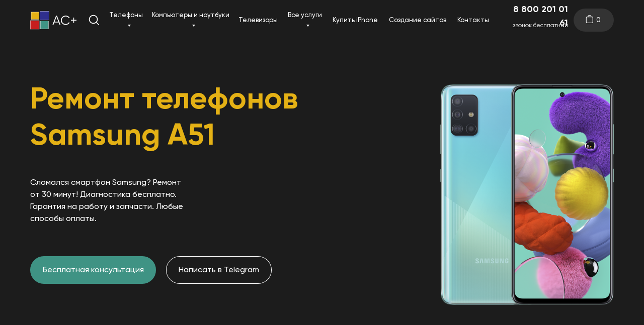

--- FILE ---
content_type: text/html; charset=UTF-8
request_url: https://asc-plus.ru/remont-samsung-a51
body_size: 45867
content:
<!DOCTYPE html> <html lang="ru"> <head> <meta charset="utf-8" /> <meta http-equiv="Content-Type" content="text/html; charset=utf-8" /> <meta name="viewport" content="width=device-width, initial-scale=1.0" /> <meta name="yandex-verification" content="2179356756138f2c" /> <!--metatextblock--> <title>Ремонт телефонов Samsung Galaxy A51</title> <meta name="description" content="Наименования и стоимость оказываемых услуг по ремонту смартфонов Samsung Galaxy A51 в сервисных центрах АС плюс " /> <meta name="keywords" content="ремонт динамиков samsung a51, ремонт samsung a51, замена аккумулятора samsung a51, замена экрана samsung a51, замена стекла samsung a51" /> <meta property="og:url" content="https://asc-plus.ru/remont-samsung-a51" /> <meta property="og:title" content="Ремонт телефонов Samsung Galaxy A51" /> <meta property="og:description" content="Наименования и стоимость оказываемых услуг по ремонту смартфонов Samsung Galaxy A51 в сервисных центрах АС плюс " /> <meta property="og:type" content="website" /> <meta property="og:image" content="https://static.tildacdn.com/tild3232-3232-4266-b530-346432323161/__.jpg" /> <link rel="canonical" href="https://asc-plus.ru/remont-samsung-a51"> <!--/metatextblock--> <meta name="format-detection" content="telephone=no" /> <meta http-equiv="x-dns-prefetch-control" content="on"> <link rel="dns-prefetch" href="https://ws.tildacdn.com"> <link rel="dns-prefetch" href="https://static.tildacdn.com"> <link rel="shortcut icon" href="https://static.tildacdn.com/tild3139-6364-4332-b130-333139343966/favicon.ico" type="image/x-icon" /> <link rel="apple-touch-icon" href="https://static.tildacdn.com/tild3361-3135-4530-a534-396665376266/asc-new-logo.png"> <link rel="apple-touch-icon" sizes="76x76" href="https://static.tildacdn.com/tild3361-3135-4530-a534-396665376266/asc-new-logo.png"> <link rel="apple-touch-icon" sizes="152x152" href="https://static.tildacdn.com/tild3361-3135-4530-a534-396665376266/asc-new-logo.png"> <link rel="apple-touch-startup-image" href="https://static.tildacdn.com/tild3361-3135-4530-a534-396665376266/asc-new-logo.png"> <meta name="msapplication-TileColor" content="#000000"> <meta name="msapplication-TileImage" content="https://static.tildacdn.com/tild6635-3563-4664-a636-646336663138/asc-new-logo.png"> <link rel="alternate" type="application/rss+xml" title="АС+" href="https://asc-plus.ru/rss.xml" /> <!-- Assets --> <script src="https://neo.tildacdn.com/js/tilda-fallback-1.0.min.js" async charset="utf-8"></script> <link rel="stylesheet" href="https://static.tildacdn.com/css/tilda-grid-3.0.min.css" type="text/css" media="all" onerror="this.loaderr='y';"/> <link rel="stylesheet" href="https://static.tildacdn.com/ws/project750504/tilda-blocks-page32076328.min.css?t=1753295522" type="text/css" media="all" onerror="this.loaderr='y';" /> <link rel="stylesheet" href="https://static.tildacdn.com/css/tilda-animation-2.0.min.css" type="text/css" media="all" onerror="this.loaderr='y';" /> <link rel="stylesheet" href="https://static.tildacdn.com/css/tilda-forms-1.0.min.css" type="text/css" media="all" onerror="this.loaderr='y';" /> <link rel="stylesheet" href="https://static.tildacdn.com/css/tilda-cart-1.0.min.css" type="text/css" media="all" onerror="this.loaderr='y';" /> <link rel="stylesheet" href="https://static.tildacdn.com/css/tilda-popup-1.1.min.css" type="text/css" media="print" onload="this.media='all';" onerror="this.loaderr='y';" /> <noscript><link rel="stylesheet" href="https://static.tildacdn.com/css/tilda-popup-1.1.min.css" type="text/css" media="all" /></noscript> <link rel="stylesheet" type="text/css" href="https://ws.tildacdn.com/project750504/custom.css?t=1753295522"> <script nomodule src="https://static.tildacdn.com/js/tilda-polyfill-1.0.min.js" charset="utf-8"></script> <script type="text/javascript">function t_onReady(func) {if(document.readyState!='loading') {func();} else {document.addEventListener('DOMContentLoaded',func);}}
function t_onFuncLoad(funcName,okFunc,time) {if(typeof window[funcName]==='function') {okFunc();} else {setTimeout(function() {t_onFuncLoad(funcName,okFunc,time);},(time||100));}}function t_throttle(fn,threshhold,scope) {return function() {fn.apply(scope||this,arguments);};}function t396_initialScale(t){var e=document.getElementById("rec"+t);if(e){var r=e.querySelector(".t396__artboard");if(r){var a=document.documentElement.clientWidth,i=[],l,n=r.getAttribute("data-artboard-screens");if(n){n=n.split(",");for(var o=0;o<n.length;o++)i[o]=parseInt(n[o],10)}else i=[320,480,640,960,1200];for(var o=0;o<i.length;o++){var d=i[o];a>=d&&(l=d)}var c="edit"===window.allrecords.getAttribute("data-tilda-mode"),s="center"===t396_getFieldValue(r,"valign",l,i),g="grid"===t396_getFieldValue(r,"upscale",l,i),u=t396_getFieldValue(r,"height_vh",l,i),_=t396_getFieldValue(r,"height",l,i),f=!!window.opr&&!!window.opr.addons||!!window.opera||-1!==navigator.userAgent.indexOf(" OPR/");if(!c&&s&&!g&&!u&&_&&!f){var h=parseFloat((a/l).toFixed(3)),v=[r,r.querySelector(".t396__carrier"),r.querySelector(".t396__filter")],p=Math.floor(parseInt(_,10)*h)+"px",b;r.style.setProperty("--initial-scale-height",p);for(var o=0;o<v.length;o++)v[o].style.setProperty("height","var(--initial-scale-height)");t396_scaleInitial__getElementsToScale(r).forEach((function(t){t.style.zoom=h}))}}}}function t396_scaleInitial__getElementsToScale(t){return t?Array.prototype.slice.call(t.children).filter((function(t){return t&&(t.classList.contains("t396__elem")||t.classList.contains("t396__group"))})):[]}function t396_getFieldValue(t,e,r,a){var i,l=a[a.length-1];if(!(i=r===l?t.getAttribute("data-artboard-"+e):t.getAttribute("data-artboard-"+e+"-res-"+r)))for(var n=0;n<a.length;n++){var o=a[n];if(!(o<=r)&&(i=o===l?t.getAttribute("data-artboard-"+e):t.getAttribute("data-artboard-"+e+"-res-"+o)))break}return i}window.TN_SCALE_INITIAL_VER="1.0";</script> <script src="https://static.tildacdn.com/js/jquery-1.10.2.min.js" charset="utf-8" onerror="this.loaderr='y';"></script> <script src="https://static.tildacdn.com/js/tilda-scripts-3.0.min.js" charset="utf-8" defer onerror="this.loaderr='y';"></script> <script src="https://static.tildacdn.com/ws/project750504/tilda-blocks-page32076328.min.js?t=1753295522" charset="utf-8" async onerror="this.loaderr='y';"></script> <script src="https://static.tildacdn.com/js/tilda-lazyload-1.0.min.js" charset="utf-8" async onerror="this.loaderr='y';"></script> <script src="https://static.tildacdn.com/js/tilda-animation-2.0.min.js" charset="utf-8" async onerror="this.loaderr='y';"></script> <script src="https://static.tildacdn.com/js/tilda-zero-1.1.min.js" charset="utf-8" async onerror="this.loaderr='y';"></script> <script src="https://static.tildacdn.com/js/tilda-widget-positions-1.0.min.js" charset="utf-8" async onerror="this.loaderr='y';"></script> <script src="https://static.tildacdn.com/js/tilda-forms-1.0.min.js" charset="utf-8" async onerror="this.loaderr='y';"></script> <script src="https://static.tildacdn.com/js/tilda-cart-1.0.min.js" charset="utf-8" async onerror="this.loaderr='y';"></script> <script src="https://static.tildacdn.com/js/tilda-menu-1.0.min.js" charset="utf-8" async onerror="this.loaderr='y';"></script> <script src="https://static.tildacdn.com/js/tilda-submenublocks-1.0.min.js" charset="utf-8" async onerror="this.loaderr='y';"></script> <script src="https://static.tildacdn.com/js/tilda-popup-1.0.min.js" charset="utf-8" async onerror="this.loaderr='y';"></script> <script src="https://static.tildacdn.com/js/tilda-zero-forms-1.0.min.js" charset="utf-8" async onerror="this.loaderr='y';"></script> <script src="https://static.tildacdn.com/js/tilda-zero-scale-1.0.min.js" charset="utf-8" async onerror="this.loaderr='y';"></script> <script src="https://static.tildacdn.com/js/tilda-skiplink-1.0.min.js" charset="utf-8" async onerror="this.loaderr='y';"></script> <script src="https://static.tildacdn.com/js/tilda-events-1.0.min.js" charset="utf-8" async onerror="this.loaderr='y';"></script> <!-- nominify begin --><meta name="yandex-verification" content="2179356756138f2c" /> <meta name="google-site-verification" content="p39jIqSCzkkdlgm5b8h5l-wVQV4g3JizPMbSv7jBxmI" /><!-- nominify end --><script type="text/javascript">window.dataLayer=window.dataLayer||[];</script> <script type="text/javascript">(function() {if((/bot|google|yandex|baidu|bing|msn|duckduckbot|teoma|slurp|crawler|spider|robot|crawling|facebook/i.test(navigator.userAgent))===false&&typeof(sessionStorage)!='undefined'&&sessionStorage.getItem('visited')!=='y'&&document.visibilityState){var style=document.createElement('style');style.type='text/css';style.innerHTML='@media screen and (min-width: 980px) {.t-records {opacity: 0;}.t-records_animated {-webkit-transition: opacity ease-in-out .2s;-moz-transition: opacity ease-in-out .2s;-o-transition: opacity ease-in-out .2s;transition: opacity ease-in-out .2s;}.t-records.t-records_visible {opacity: 1;}}';document.getElementsByTagName('head')[0].appendChild(style);function t_setvisRecs(){var alr=document.querySelectorAll('.t-records');Array.prototype.forEach.call(alr,function(el) {el.classList.add("t-records_animated");});setTimeout(function() {Array.prototype.forEach.call(alr,function(el) {el.classList.add("t-records_visible");});sessionStorage.setItem("visited","y");},400);}
document.addEventListener('DOMContentLoaded',t_setvisRecs);}})();</script></head> <body class="t-body" style="margin:0;"> <!--allrecords--> <div id="allrecords" class="t-records" data-hook="blocks-collection-content-node" data-tilda-project-id="750504" data-tilda-page-id="32076328" data-tilda-page-alias="remont-samsung-a51" data-tilda-formskey="350501cced4a43bfa1c8e359f137721b" data-tilda-stat-scroll="yes" data-tilda-lazy="yes" data-tilda-project-lang="RU" data-tilda-root-zone="com" data-tilda-project-headcode="yes" data-tilda-ts="y" data-tilda-project-country="RU"> <!--header--> <header id="t-header" class="t-records" data-hook="blocks-collection-content-node" data-tilda-project-id="750504" data-tilda-page-id="14432513" data-tilda-page-alias="header" data-tilda-formskey="350501cced4a43bfa1c8e359f137721b" data-tilda-stat-scroll="yes" data-tilda-lazy="yes" data-tilda-project-lang="RU" data-tilda-root-zone="com" data-tilda-project-headcode="yes" data-tilda-ts="y" data-tilda-project-country="RU"> <div id="rec510797938" class="r t-rec" style=" " data-animationappear="off" data-record-type="360"> <!-- T360 --> <style>.t-records{opacity:0;}.t-records_animated{-webkit-transition:opacity ease-in-out 0.5s;-moz-transition:opacity ease-in-out 0.5s;-o-transition:opacity ease-in-out 0.5s;transition:opacity ease-in-out 0.5s;}.t-records.t-records_visible,.t-records .t-records{opacity:1;}</style> <script>t_onReady(function() {var allRecords=document.querySelector('.t-records');window.addEventListener('pageshow',function(event) {if(event.persisted) {allRecords.classList.add('t-records_visible');}});var rec=document.querySelector('#rec510797938');if(!rec) return;rec.setAttribute('data-animationappear','off');rec.style.opacity='1';allRecords.classList.add('t-records_animated');setTimeout(function() {allRecords.classList.add('t-records_visible');},200);});</script> <script>t_onReady(function() {var selects='button:not(.t-submit):not(.t835__btn_next):not(.t835__btn_prev):not(.t835__btn_result):not(.t862__btn_next):not(.t862__btn_prev):not(.t862__btn_result):not(.t854__news-btn):not(.t862__btn_next),' +
'a:not([href*="#"]):not(.carousel-control):not(.t-carousel__control):not(.t807__btn_reply):not([href^="#price"]):not([href^="javascript"]):not([href^="mailto"]):not([href^="tel"]):not([href^="link_sub"]):not(.js-feed-btn-show-more):not(.t367__opener):not([href^="https://www.dropbox.com/"])';var elements=document.querySelectorAll(selects);Array.prototype.forEach.call(elements,function(element) {if(element.getAttribute('data-menu-submenu-hook')) return;element.addEventListener('click',function(event) {var goTo=this.getAttribute('href');if(goTo!==null) {var ctrl=event.ctrlKey;var cmd=event.metaKey&&navigator.platform.indexOf('Mac')!==-1;if(!ctrl&&!cmd) {var target=this.getAttribute('target');if(target!=='_blank') {event.preventDefault();var allRecords=document.querySelector('.t-records');if(allRecords) {allRecords.classList.remove('t-records_visible');}
setTimeout(function() {window.location=goTo;},500);}}}});});});</script> <style>.t360__bar{background-color:#e4b115;}</style> <script>t_onReady(function() {var isSafari=/Safari/.test(navigator.userAgent)&&/Apple Computer/.test(navigator.vendor);if(!isSafari) {document.body.insertAdjacentHTML('beforeend','<div class="t360__progress"><div class="t360__bar"></div></div>');setTimeout(function() {var bar=document.querySelector('.t360__bar');if(bar) bar.classList.add('t360__barprogress');},10);}});window.addEventListener('load',function() {var bar=document.querySelector('.t360__bar');if(!bar) return;bar.classList.remove('t360__barprogress');bar.classList.add('t360__barprogressfinished');setTimeout(function() {bar.classList.add('t360__barprogresshidden');},20);setTimeout(function() {var progress=document.querySelector('.t360__progress');if(progress) progress.style.display='none';},500);});</script> </div> <div id="rec530977654" class="r t-rec t-screenmax-640px" style=" " data-animationappear="off" data-record-type="943" data-screen-max="640px"> <!-- t943 --> <div class="t943"> <div class="t943__buttonwrapper"> <a href="https://wa.me/79297245426" target="_blank"
class="t943__btn t943__btn_fixed t-btn t943__btn_hidden t943__btn_lg js-click-stat " data-tilda-event-name="/tilda/click/rec530977654/button1" data-appearoffset="1000px" data-hideoffset="600px"
style="color:#ffffff;background-color:#3f9384;border-radius:50px; -moz-border-radius:50px; -webkit-border-radius:50px;font-family:Gilroy;font-weight:500;" data-buttonfieldset="button"> <div class="t943__btn-inner">Написать в WhatsApp</div> </a> </div> </div> <script>t_onReady(function() {t_onFuncLoad('t943_init',function() {t943_init('530977654','yes');});});</script> </div> <div id="rec511498652" class="r t-rec" style=" " data-animationappear="off" data-record-type="985"> <!--tsearch-widget---> <!-- @classes: t-name t-name_xs t-descr t-descr_xs t-text t-input --> <div class="t985" data-search-showby="10" data-search-hook="#opensearch"> <div class="t985__overlay t-search-widget__overlay"> <div class="t985__widgetheader t-search-widget__header" style="background-color: #1c1c1c"> <div class="t985__inputcontainer t-container"> <div class="t-search-widget__inputcontainer t-col t-col_8 t-prefix_2"> <div class="t985__blockinput t-search-widget__blockinput" style="border:2px solid #ffffff; background-color:#ffffff; border-radius: 20px; -moz-border-radius: 20px; -webkit-border-radius: 20px;"> <input type="text" class="t985__input t-search-widget__input t-input" placeholder="Введите город или причину поломки" data-search-target="all" style="color:#1c1c1c;"> <svg role="presentation" class="t985__search-icon t-search-widget__search-icon" width="30" height="30" viewBox="0 0 30 30" fill="none" xmlns="http://www.w3.org/2000/svg"> <circle r="7.93388" transform="matrix(0.715639 0.698471 -0.715639 0.698471 18.5859 11.7816)" stroke-width="1.0" stroke="#1c1c1c"/> <line y1="-0.5" x2="9.17531" y2="-0.5" transform="matrix(-0.715635 0.698474 -0.715635 -0.698474 12.75 16.9609)" stroke-width="1.0" stroke="#1c1c1c"/> </svg> <div class="t985__loading-icon t-search-widget__loading"> <svg role="presentation" width="24" height="24" viewBox="0 0 24 24" fill="none" xmlns="http://www.w3.org/2000/svg"> <path d="M5.12544 3.27734C2.57644 5.34 0.75 8.49358 0.75 12.028C0.75 17.3825 4.49041 21.8634 9.50089 23.0004" stroke="#1c1c1c"/> <path d="M2 2.02734L5.75038 2.65241L5.12532 6.40279" stroke="#1c1c1c"/> <path d="M18.8785 20.5C21.4275 18.4373 23.2539 15.2838 23.2539 11.7493C23.2539 6.39481 19.5135 1.91392 14.503 0.776984" stroke="#1c1c1c"/> <path d="M22.0039 21.75L18.2534 21.1249L18.8785 17.3746" stroke="#1c1c1c"/> </svg> </div> <div class="t985__clear-icon t-search-widget__clear-icon"> <svg role="presentation" width="12" height="12" viewBox="0 0 12 12" fill="none" xmlns="http://www.w3.org/2000/svg"> <path d="M1.00004 10.9659L10.9999 0.999962" stroke="#1c1c1c"/> <path d="M10.9883 10.9986L1.00214 1.02924" stroke="#1c1c1c"/> </svg> </div> </div> </div> <div class="t985__close-icon t-search-widget__close-icon"> <svg role="presentation" width="28" height="28" viewBox="0 0 28 28" fill="none" xmlns="http://www.w3.org/2000/svg"> <path d="M0.754014 27.4806L27.0009 1.32294" stroke="#ffffff"/> <path d="M26.9688 27.5665L0.757956 1.39984" stroke="#ffffff"/> </svg> </div> </div> </div> </div> </div> <script>t_onReady(function() {var tildaSearchWidgetJs='https://static.tildacdn.com/js/tilda-searchwidget-';if(!document.querySelector('script[src^="https://search.tildacdn.com/static/tilda-searchwidget-"]')&&!document.querySelector('script[src^="' + tildaSearchWidgetJs + '"]')) {var script=document.createElement('script');script.src=tildaSearchWidgetJs + '1.0.min.js';script.type='text/javascript';document.body.appendChild(script);}
var tildaSearchWidgetCss='https://static.tildacdn.com/css/tilda-searchwidget-';if(!document.querySelector('link[href^="https://search.tildacdn.com/static/tilda-searchwidget-"]')&&!document.querySelector('link[href^="' + tildaSearchWidgetCss + '"]')) {var link=document.createElement('link');link.href=tildaSearchWidgetCss + '1.0.min.css';link.rel='stylesheet';link.media='screen';document.body.appendChild(link);}});</script> <!--/tsearch-widget---> </div> <div id="rec564023902" class="r t-rec" style=" " data-animationappear="off" data-record-type="396"> <!-- T396 --> <style>#rec564023902 .t396__artboard {height:80px;background-color:#1c1c1c;}#rec564023902 .t396__filter {height:80px;}#rec564023902 .t396__carrier{height:80px;background-position:center center;background-attachment:scroll;background-size:cover;background-repeat:no-repeat;}@media screen and (max-width:1199px) {#rec564023902 .t396__artboard,#rec564023902 .t396__filter,#rec564023902 .t396__carrier {height:70px;}#rec564023902 .t396__filter {}#rec564023902 .t396__carrier {background-attachment:scroll;}}@media screen and (max-width:959px) {#rec564023902 .t396__artboard,#rec564023902 .t396__filter,#rec564023902 .t396__carrier {}#rec564023902 .t396__filter {}#rec564023902 .t396__carrier {background-attachment:scroll;}}@media screen and (max-width:639px) {#rec564023902 .t396__artboard,#rec564023902 .t396__filter,#rec564023902 .t396__carrier {}#rec564023902 .t396__filter {}#rec564023902 .t396__carrier {background-attachment:scroll;}}@media screen and (max-width:479px) {#rec564023902 .t396__artboard,#rec564023902 .t396__filter,#rec564023902 .t396__carrier {}#rec564023902 .t396__filter {}#rec564023902 .t396__carrier {background-attachment:scroll;}}#rec564023902 .tn-elem[data-elem-id="1667297182223"]{color:#ffffff;text-align:right;z-index:4;top:36px;left:0px;width:139px;height:auto;}#rec564023902 .tn-elem[data-elem-id="1667297182223"] .tn-atom{color:#ffffff;font-size:12px;font-family:'Gilroy',Arial,sans-serif;line-height:1.55;font-weight:400;background-position:center center;border-color:transparent ;border-style:solid;}@media screen and (max-width:1199px) {#rec564023902 .tn-elem[data-elem-id="1667297182223"] {height:auto;}}@media screen and (max-width:959px) {}@media screen and (max-width:639px) {}@media screen and (max-width:479px) {}#rec564023902 .tn-elem[data-elem-id="1667106416770"]{color:#ffffff;text-align:right;z-index:5;top:0px;left:9px;width:130px;height:55px;}#rec564023902 .tn-elem[data-elem-id="1667106416770"] .tn-atom{color:#ffffff;font-size:18px;font-family:'Gilroy',Arial,sans-serif;line-height:1.55;font-weight:700;background-position:center center;border-color:transparent ;border-style:solid;transition:background-color 0.2s ease-in-out,color 0.2s ease-in-out,border-color 0.2s ease-in-out;}@media (hover),(min-width:0\0) {#rec564023902 .tn-elem[data-elem-id="1667106416770"] .tn-atom:hover {}#rec564023902 .tn-elem[data-elem-id="1667106416770"] .tn-atom:hover {color:#e4b115;}}@media screen and (max-width:1199px) {#rec564023902 .tn-elem[data-elem-id="1667106416770"] {}}@media screen and (max-width:959px) {}@media screen and (max-width:639px) {}@media screen and (max-width:479px) {}#rec564023902 .tn-elem[data-elem-id="1678946064041"]{color:#ffffff;text-align:center;z-index:2;top:17px;left:calc(50% - 600px + 1100px);width:80px;height:46px;}#rec564023902 .tn-elem[data-elem-id="1678946064041"] .tn-atom{color:#ffffff;font-size:14px;font-family:'Arial',Arial,sans-serif;line-height:1.55;font-weight:600;border-radius:30px;background-color:#333333;background-position:center center;border-color:transparent ;border-style:solid;transition:background-color 0.2s ease-in-out,color 0.2s ease-in-out,border-color 0.2s ease-in-out;}@media (hover),(min-width:0\0) {#rec564023902 .tn-elem[data-elem-id="1678946064041"] .tn-atom:hover {background-color:#3f9384;background-image:none;}}@media screen and (max-width:1199px) {#rec564023902 .tn-elem[data-elem-id="1678946064041"] {top:-160px;left:calc(50% - 480px + 1190px);}}@media screen and (max-width:959px) {}@media screen and (max-width:639px) {}@media screen and (max-width:479px) {}#rec564023902 .tn-elem[data-elem-id="1667106416744"]{z-index:3;top:22px;left:calc(50% - 600px + 20px);width:92px;height:auto;}#rec564023902 .tn-elem[data-elem-id="1667106416744"] .tn-atom{background-position:center center;border-color:transparent ;border-style:solid;}#rec564023902 .tn-elem[data-elem-id="1667106416744"] .tn-atom__img {}@media screen and (max-width:1199px) {#rec564023902 .tn-elem[data-elem-id="1667106416744"] {top:20px;left:calc(50% - 480px + 20px);width:75px;height:auto;}}@media screen and (max-width:959px) {#rec564023902 .tn-elem[data-elem-id="1667106416744"] {top:20px;left:calc(50% - 320px + 20px);height:auto;}}@media screen and (max-width:639px) {#rec564023902 .tn-elem[data-elem-id="1667106416744"] {top:20px;left:calc(50% - 240px + 20px);width:75px;height:auto;}}@media screen and (max-width:479px) {#rec564023902 .tn-elem[data-elem-id="1667106416744"] {top:20px;left:calc(50% - 160px + 15px);width:75px;height:auto;}}#rec564023902 .tn-elem[data-elem-id="1667193923742"]{z-index:6;top:-100px;left:calc(50% - 600px + 220px);width:62px;height:auto;}#rec564023902 .tn-elem[data-elem-id="1667193923742"] .tn-atom{background-position:center center;border-color:transparent ;border-style:solid;}#rec564023902 .tn-elem[data-elem-id="1667193923742"] .tn-atom__img {}@media screen and (max-width:1199px) {#rec564023902 .tn-elem[data-elem-id="1667193923742"] {top:19px;left:calc(50% - 480px + 909px);width:33px;height:auto;}}@media screen and (max-width:959px) {#rec564023902 .tn-elem[data-elem-id="1667193923742"] {top:19px;left:calc(50% - 320px + 587px);height:auto;}}@media screen and (max-width:639px) {#rec564023902 .tn-elem[data-elem-id="1667193923742"] {top:19px;left:calc(50% - 240px + 427px);width:33px;height:auto;}}@media screen and (max-width:479px) {#rec564023902 .tn-elem[data-elem-id="1667193923742"] {top:19px;left:calc(50% - 160px + 272px);width:33px;height:auto;}}#rec564023902 .tn-elem[data-elem-id="1667914255895"]{z-index:7;top:28px;left:calc(50% - 600px + 135px);width:24px;height:auto;}#rec564023902 .tn-elem[data-elem-id="1667914255895"] .tn-atom{background-position:center center;border-color:transparent ;border-style:solid;}#rec564023902 .tn-elem[data-elem-id="1667914255895"] .tn-atom__img {}@media screen and (max-width:1199px) {#rec564023902 .tn-elem[data-elem-id="1667914255895"] {top:23px;left:calc(50% - 480px + 800px);width:24px;height:auto;}}@media screen and (max-width:959px) {#rec564023902 .tn-elem[data-elem-id="1667914255895"] {top:23px;left:calc(50% - 320px + 476px);height:auto;}}@media screen and (max-width:639px) {#rec564023902 .tn-elem[data-elem-id="1667914255895"] {top:23px;left:calc(50% - 240px + 317px);width:24px;height:auto;}}@media screen and (max-width:479px) {#rec564023902 .tn-elem[data-elem-id="1667914255895"] {top:23px;left:calc(50% - 160px + 163px);width:24px;height:auto;}}#rec564023902 .tn-elem[data-elem-id="1678894420450"]{color:#ffffff;z-index:8;top:30px;left:calc(50% - 600px + 1145px);width:19px;height:auto;pointer-events:none;}#rec564023902 .tn-elem[data-elem-id="1678894420450"] .tn-atom{color:#ffffff;font-size:13px;font-family:'Gilroy',Arial,sans-serif;line-height:1.55;font-weight:500;background-position:center center;border-color:transparent ;border-style:solid;}@media screen and (max-width:1199px) {#rec564023902 .tn-elem[data-elem-id="1678894420450"] {top:25px;left:calc(50% - 480px + 880px);width:23px;height:auto;}#rec564023902 .tn-elem[data-elem-id="1678894420450"] {text-align:left;}#rec564023902 .tn-elem[data-elem-id="1678894420450"] .tn-atom{font-size:15px;background-size:cover;}}@media screen and (max-width:959px) {#rec564023902 .tn-elem[data-elem-id="1678894420450"] {top:24px;left:calc(50% - 320px + 560px);height:auto;}}@media screen and (max-width:639px) {#rec564023902 .tn-elem[data-elem-id="1678894420450"] {left:calc(50% - 240px + 400px);height:auto;}}@media screen and (max-width:479px) {#rec564023902 .tn-elem[data-elem-id="1678894420450"] {top:25px;left:calc(50% - 160px + 242px);height:auto;}#rec564023902 .tn-elem[data-elem-id="1678894420450"] {text-align:left;}}#rec564023902 .tn-elem[data-elem-id="1678894916237"]{z-index:9;top:29px;left:calc(50% - 600px + 1124px);width:16px;height:18px;}#rec564023902 .tn-elem[data-elem-id="1678894916237"] .tn-atom {background-position:center center;background-size:cover;background-repeat:no-repeat;border-color:transparent ;border-style:solid;}@media screen and (max-width:1199px) {#rec564023902 .tn-elem[data-elem-id="1678894916237"] {top:22px;left:calc(50% - 480px + 850px);width:23px;height:26px;}}@media screen and (max-width:959px) {#rec564023902 .tn-elem[data-elem-id="1678894916237"] {left:calc(50% - 320px + 532px);}}@media screen and (max-width:639px) {#rec564023902 .tn-elem[data-elem-id="1678894916237"] {left:calc(50% - 240px + 370px);}}@media screen and (max-width:479px) {#rec564023902 .tn-elem[data-elem-id="1678894916237"] {left:calc(50% - 160px + 214px);}}#rec564023902 .tn-elem[data-elem-id="1695210216242"]{color:#ffffff;text-align:center;z-index:10;top:13px;left:calc(50% - 600px + 175px);width:71px;height:55px;}#rec564023902 .tn-elem[data-elem-id="1695210216242"] .tn-atom{color:#ffffff;font-size:13px;font-family:'Gilroy',Arial,sans-serif;line-height:1.55;font-weight:500;background-position:center center;border-color:transparent ;border-style:solid;transition:background-color 0.2s ease-in-out,color 0.2s ease-in-out,border-color 0.2s ease-in-out;}@media (hover),(min-width:0\0) {#rec564023902 .tn-elem[data-elem-id="1695210216242"] .tn-atom:hover {}#rec564023902 .tn-elem[data-elem-id="1695210216242"] .tn-atom:hover {color:#e4b115;}}@media screen and (max-width:1199px) {#rec564023902 .tn-elem[data-elem-id="1695210216242"] {top:-67px;left:calc(50% - 480px + 220px);}}@media screen and (max-width:959px) {}@media screen and (max-width:639px) {}@media screen and (max-width:479px) {}#rec564023902 .tn-elem[data-elem-id="1695210216246"]{color:#ffffff;text-align:center;z-index:11;top:13px;left:calc(50% - 600px + 260px);width:158px;height:55px;}#rec564023902 .tn-elem[data-elem-id="1695210216246"] .tn-atom{color:#ffffff;font-size:13px;font-family:'Gilroy',Arial,sans-serif;line-height:1.55;font-weight:500;background-position:center center;border-color:transparent ;border-style:solid;transition:background-color 0.2s ease-in-out,color 0.2s ease-in-out,border-color 0.2s ease-in-out;}@media (hover),(min-width:0\0) {#rec564023902 .tn-elem[data-elem-id="1695210216246"] .tn-atom:hover {}#rec564023902 .tn-elem[data-elem-id="1695210216246"] .tn-atom:hover {color:#e4b115;}}@media screen and (max-width:1199px) {#rec564023902 .tn-elem[data-elem-id="1695210216246"] {top:-67px;left:calc(50% - 480px + 344px);}}@media screen and (max-width:959px) {}@media screen and (max-width:639px) {}@media screen and (max-width:479px) {}#rec564023902 .tn-elem[data-elem-id="1695210216250"]{color:#ffffff;text-align:center;z-index:12;top:13px;left:calc(50% - 600px + 618px);width:95px;height:55px;}#rec564023902 .tn-elem[data-elem-id="1695210216250"] .tn-atom{color:#ffffff;font-size:13px;font-family:'Gilroy',Arial,sans-serif;line-height:1.55;font-weight:500;background-position:center center;border-color:transparent ;border-style:solid;transition:background-color 0.2s ease-in-out,color 0.2s ease-in-out,border-color 0.2s ease-in-out;}@media (hover),(min-width:0\0) {#rec564023902 .tn-elem[data-elem-id="1695210216250"] .tn-atom:hover {}#rec564023902 .tn-elem[data-elem-id="1695210216250"] .tn-atom:hover {color:#e4b115;}}@media screen and (max-width:1199px) {#rec564023902 .tn-elem[data-elem-id="1695210216250"] {top:-67px;left:calc(50% - 480px + 489px);}}@media screen and (max-width:959px) {}@media screen and (max-width:639px) {}@media screen and (max-width:479px) {}#rec564023902 .tn-elem[data-elem-id="1695210216256"]{color:#ffffff;text-align:center;z-index:13;top:13px;left:calc(50% - 600px + 432px);width:82px;height:55px;}#rec564023902 .tn-elem[data-elem-id="1695210216256"] .tn-atom{color:#ffffff;font-size:13px;font-family:'Gilroy',Arial,sans-serif;line-height:1.55;font-weight:500;background-position:center center;border-color:transparent ;border-style:solid;transition:background-color 0.2s ease-in-out,color 0.2s ease-in-out,border-color 0.2s ease-in-out;}@media (hover),(min-width:0\0) {#rec564023902 .tn-elem[data-elem-id="1695210216256"] .tn-atom:hover {}#rec564023902 .tn-elem[data-elem-id="1695210216256"] .tn-atom:hover {color:#e4b115;}}@media screen and (max-width:1199px) {#rec564023902 .tn-elem[data-elem-id="1695210216256"] {top:-67px;left:calc(50% - 480px + 615px);}}@media screen and (max-width:959px) {}@media screen and (max-width:639px) {}@media screen and (max-width:479px) {}#rec564023902 .tn-elem[data-elem-id="1695210216259"]{color:#ffffff;text-align:center;z-index:14;top:13px;left:calc(50% - 600px + 528px);width:76px;height:55px;}#rec564023902 .tn-elem[data-elem-id="1695210216259"] .tn-atom{color:#ffffff;font-size:13px;font-family:'Gilroy',Arial,sans-serif;line-height:1.55;font-weight:500;background-position:center center;border-color:transparent ;border-style:solid;transition:background-color 0.2s ease-in-out,color 0.2s ease-in-out,border-color 0.2s ease-in-out;}@media (hover),(min-width:0\0) {#rec564023902 .tn-elem[data-elem-id="1695210216259"] .tn-atom:hover {}#rec564023902 .tn-elem[data-elem-id="1695210216259"] .tn-atom:hover {color:#e4b115;}}@media screen and (max-width:1199px) {#rec564023902 .tn-elem[data-elem-id="1695210216259"] {top:-67px;left:calc(50% - 480px + 754px);}}@media screen and (max-width:959px) {}@media screen and (max-width:639px) {}@media screen and (max-width:479px) {}#rec564023902 .tn-elem[data-elem-id="1695210216262"]{color:#ffffff;text-align:center;z-index:15;top:13px;left:calc(50% - 600px + 867px);width:67px;height:55px;}#rec564023902 .tn-elem[data-elem-id="1695210216262"] .tn-atom{color:#ffffff;font-size:13px;font-family:'Gilroy',Arial,sans-serif;line-height:1.55;font-weight:500;background-position:center center;border-color:transparent ;border-style:solid;transition:background-color 0.2s ease-in-out,color 0.2s ease-in-out,border-color 0.2s ease-in-out;}@media (hover),(min-width:0\0) {#rec564023902 .tn-elem[data-elem-id="1695210216262"] .tn-atom:hover {}#rec564023902 .tn-elem[data-elem-id="1695210216262"] .tn-atom:hover {color:#e4b115;}}@media screen and (max-width:1199px) {#rec564023902 .tn-elem[data-elem-id="1695210216262"] {top:-161px;left:calc(50% - 480px + 924px);}}@media screen and (max-width:959px) {}@media screen and (max-width:639px) {}@media screen and (max-width:479px) {}#rec564023902 .tn-elem[data-elem-id="1695210216264"]{color:#ffffff;text-align:center;z-index:16;top:13px;left:calc(50% - 600px + 727px);width:126px;height:55px;}#rec564023902 .tn-elem[data-elem-id="1695210216264"] .tn-atom{color:#ffffff;font-size:13px;font-family:'Gilroy',Arial,sans-serif;line-height:1.55;font-weight:500;background-position:center center;border-color:transparent ;border-style:solid;transition:background-color 0.2s ease-in-out,color 0.2s ease-in-out,border-color 0.2s ease-in-out;}@media (hover),(min-width:0\0) {#rec564023902 .tn-elem[data-elem-id="1695210216264"] .tn-atom:hover {}#rec564023902 .tn-elem[data-elem-id="1695210216264"] .tn-atom:hover {color:#e4b115;}}@media screen and (max-width:1199px) {#rec564023902 .tn-elem[data-elem-id="1695210216264"] {top:-151pxpx;left:calc(50% - 480px + 934pxpx);}}@media screen and (max-width:959px) {}@media screen and (max-width:639px) {}@media screen and (max-width:479px) {}</style> <div class='t396'> <div class="t396__artboard" data-artboard-recid="564023902" data-artboard-screens="320,480,640,960,1200" data-artboard-height="80" data-artboard-valign="center" data-artboard-upscale="grid" data-artboard-height-res-960="70" data-artboard-upscale-res-960="window"> <div class="t396__carrier" data-artboard-recid="564023902"></div> <div class="t396__filter" data-artboard-recid="564023902"></div> <div class='t396__elem tn-elem tn-elem__5640239021667297182223' data-elem-id='1667297182223' data-elem-type='text' data-field-top-value="41" data-field-left-value="950" data-field-width-value="139" data-field-axisy-value="top" data-field-axisx-value="left" data-field-container-value="grid" data-field-topunits-value="px" data-field-leftunits-value="px" data-field-heightunits-value="" data-field-widthunits-value="px" data-field-top-res-960-value="-53" data-field-left-res-960-value="1020"> <div class='tn-atom'><a href="tel:88002010161"style="color: inherit">звонок бесплатный</a></div> </div> <div class='t396__elem tn-elem tn-elem__5640239021667106416770' data-elem-id='1667106416770' data-elem-type='button' data-field-top-value="5" data-field-left-value="959" data-field-height-value="55" data-field-width-value="130" data-field-axisy-value="top" data-field-axisx-value="left" data-field-container-value="grid" data-field-topunits-value="px" data-field-leftunits-value="px" data-field-heightunits-value="px" data-field-widthunits-value="px" data-field-top-res-960-value="-160" data-field-left-res-960-value="1041"> <a class='tn-atom' href="tel:88002010161">8 800 201 01 61</a> </div> <div class='t396__elem tn-elem mycart tn-elem__5640239021678946064041' data-elem-id='1678946064041' data-elem-type='button' data-field-top-value="17" data-field-left-value="1100" data-field-height-value="46" data-field-width-value="80" data-field-axisy-value="top" data-field-axisx-value="left" data-field-container-value="grid" data-field-topunits-value="px" data-field-leftunits-value="px" data-field-heightunits-value="px" data-field-widthunits-value="px" data-field-top-res-960-value="-160" data-field-left-res-960-value="1190"> <div class='tn-atom'></div> </div> <div class='t396__elem tn-elem tn-elem__5640239021667106416744' data-elem-id='1667106416744' data-elem-type='image' data-field-top-value="22" data-field-left-value="20" data-field-width-value="92" data-field-axisy-value="top" data-field-axisx-value="left" data-field-container-value="grid" data-field-topunits-value="px" data-field-leftunits-value="px" data-field-heightunits-value="" data-field-widthunits-value="px" data-field-filewidth-value="982" data-field-fileheight-value="399" data-field-top-res-320-value="20" data-field-left-res-320-value="15" data-field-width-res-320-value="75" data-field-top-res-480-value="20" data-field-left-res-480-value="20" data-field-width-res-480-value="75" data-field-top-res-640-value="20" data-field-left-res-640-value="20" data-field-top-res-960-value="20" data-field-left-res-960-value="20" data-field-width-res-960-value="75"> <a class='tn-atom' href="/"> <img class='tn-atom__img t-img' data-original='https://static.tildacdn.com/tild3164-3162-4630-b239-396434636564/asc-new-logo.svg'
src='https://static.tildacdn.com/tild3164-3162-4630-b239-396434636564/asc-new-logo.svg'
alt='' imgfield='tn_img_1667106416744'
/> </a> </div> <div class='t396__elem tn-elem tn-elem__5640239021667193923742' data-elem-id='1667193923742' data-elem-type='image' data-field-top-value="-100" data-field-left-value="220" data-field-width-value="62" data-field-axisy-value="top" data-field-axisx-value="left" data-field-container-value="grid" data-field-topunits-value="px" data-field-leftunits-value="px" data-field-heightunits-value="" data-field-widthunits-value="px" data-field-filewidth-value="512" data-field-fileheight-value="512" data-field-top-res-320-value="19" data-field-left-res-320-value="272" data-field-width-res-320-value="33" data-field-top-res-480-value="19" data-field-left-res-480-value="427" data-field-width-res-480-value="33" data-field-top-res-640-value="19" data-field-left-res-640-value="587" data-field-top-res-960-value="19" data-field-left-res-960-value="909" data-field-width-res-960-value="33"> <a class='tn-atom' href="#menuopen"> <img class='tn-atom__img t-img' data-original='https://static.tildacdn.com/tild3631-6430-4764-b131-366330353361/menu_1.svg'
src='https://static.tildacdn.com/tild3631-6430-4764-b131-366330353361/menu_1.svg'
alt='' imgfield='tn_img_1667193923742'
/> </a> </div> <div class='t396__elem tn-elem tn-elem__5640239021667914255895' data-elem-id='1667914255895' data-elem-type='image' data-field-top-value="28" data-field-left-value="135" data-field-width-value="24" data-field-axisy-value="top" data-field-axisx-value="left" data-field-container-value="grid" data-field-topunits-value="px" data-field-leftunits-value="px" data-field-heightunits-value="" data-field-widthunits-value="px" data-field-filewidth-value="512" data-field-fileheight-value="512" data-field-top-res-320-value="23" data-field-left-res-320-value="163" data-field-width-res-320-value="24" data-field-top-res-480-value="23" data-field-left-res-480-value="317" data-field-width-res-480-value="24" data-field-top-res-640-value="23" data-field-left-res-640-value="476" data-field-top-res-960-value="23" data-field-left-res-960-value="800" data-field-width-res-960-value="24"> <a class='tn-atom' href="#opensearch"> <img class='tn-atom__img t-img' data-original='https://static.tildacdn.com/tild3931-3937-4430-b366-656639303332/loop.svg'
src='https://static.tildacdn.com/tild3931-3937-4430-b366-656639303332/loop.svg'
alt='' imgfield='tn_img_1667914255895'
/> </a> </div> <div class='t396__elem tn-elem mycount tn-elem__5640239021678894420450' data-elem-id='1678894420450' data-elem-type='text' data-field-top-value="30" data-field-left-value="1145" data-field-width-value="19" data-field-axisy-value="top" data-field-axisx-value="left" data-field-container-value="grid" data-field-topunits-value="px" data-field-leftunits-value="px" data-field-heightunits-value="" data-field-widthunits-value="px" data-field-top-res-320-value="25" data-field-left-res-320-value="242" data-field-left-res-480-value="400" data-field-top-res-640-value="24" data-field-left-res-640-value="560" data-field-top-res-960-value="25" data-field-left-res-960-value="880" data-field-width-res-960-value="23"> <div class='tn-atom'field='tn_text_1678894420450'>0</div> </div> <div class='t396__elem tn-elem mycart tn-elem__5640239021678894916237' data-elem-id='1678894916237' data-elem-type='shape' data-field-top-value="29" data-field-left-value="1124" data-field-height-value="18" data-field-width-value="16" data-field-axisy-value="top" data-field-axisx-value="left" data-field-container-value="grid" data-field-topunits-value="px" data-field-leftunits-value="px" data-field-heightunits-value="px" data-field-widthunits-value="px" data-field-left-res-320-value="214" data-field-left-res-480-value="370" data-field-left-res-640-value="532" data-field-top-res-960-value="22" data-field-left-res-960-value="850" data-field-height-res-960-value="26" data-field-width-res-960-value="23"> <div class='tn-atom t-bgimg' data-original="https://static.tildacdn.com/tild6638-6333-4439-b339-383566353335/cart3.svg"
aria-label='' role="img"> </div> </div> <div class='t396__elem tn-elem tn-elem__5640239021695210216242' data-elem-id='1695210216242' data-elem-type='button' data-field-top-value="13" data-field-left-value="175" data-field-height-value="55" data-field-width-value="71" data-field-axisy-value="top" data-field-axisx-value="left" data-field-container-value="grid" data-field-topunits-value="px" data-field-leftunits-value="px" data-field-heightunits-value="px" data-field-widthunits-value="px" data-field-top-res-960-value="-67" data-field-left-res-960-value="220"> <a class='tn-atom' href="#submenu:phones">Телефоны</a> </div> <div class='t396__elem tn-elem tn-elem__5640239021695210216246' data-elem-id='1695210216246' data-elem-type='button' data-field-top-value="13" data-field-left-value="260" data-field-height-value="55" data-field-width-value="158" data-field-axisy-value="top" data-field-axisx-value="left" data-field-container-value="grid" data-field-topunits-value="px" data-field-leftunits-value="px" data-field-heightunits-value="px" data-field-widthunits-value="px" data-field-top-res-960-value="-67" data-field-left-res-960-value="344"> <a class='tn-atom' href="#submenu:computers">Компьютеры и ноутбуки</a> </div> <div class='t396__elem tn-elem tn-elem__5640239021695210216250' data-elem-id='1695210216250' data-elem-type='button' data-field-top-value="13" data-field-left-value="618" data-field-height-value="55" data-field-width-value="95" data-field-axisy-value="top" data-field-axisx-value="left" data-field-container-value="grid" data-field-topunits-value="px" data-field-leftunits-value="px" data-field-heightunits-value="px" data-field-widthunits-value="px" data-field-top-res-960-value="-67" data-field-left-res-960-value="489"> <a class='tn-atom' href="/iphone">Купить iPhone</a> </div> <div class='t396__elem tn-elem tn-elem__5640239021695210216256' data-elem-id='1695210216256' data-elem-type='button' data-field-top-value="13" data-field-left-value="432" data-field-height-value="55" data-field-width-value="82" data-field-axisy-value="top" data-field-axisx-value="left" data-field-container-value="grid" data-field-topunits-value="px" data-field-leftunits-value="px" data-field-heightunits-value="px" data-field-widthunits-value="px" data-field-top-res-960-value="-67" data-field-left-res-960-value="615"> <a class='tn-atom' href="/remont-tv">Телевизоры</a> </div> <div class='t396__elem tn-elem tn-elem__5640239021695210216259' data-elem-id='1695210216259' data-elem-type='button' data-field-top-value="13" data-field-left-value="528" data-field-height-value="55" data-field-width-value="76" data-field-axisy-value="top" data-field-axisx-value="left" data-field-container-value="grid" data-field-topunits-value="px" data-field-leftunits-value="px" data-field-heightunits-value="px" data-field-widthunits-value="px" data-field-top-res-960-value="-67" data-field-left-res-960-value="754"> <a class='tn-atom' href="#submenu:other">Все услуги </a> </div> <div class='t396__elem tn-elem tn-elem__5640239021695210216262' data-elem-id='1695210216262' data-elem-type='button' data-field-top-value="13" data-field-left-value="867" data-field-height-value="55" data-field-width-value="67" data-field-axisy-value="top" data-field-axisx-value="left" data-field-container-value="grid" data-field-topunits-value="px" data-field-leftunits-value="px" data-field-heightunits-value="px" data-field-widthunits-value="px" data-field-top-res-960-value="-161" data-field-left-res-960-value="924"> <a class='tn-atom' href="/aboutus">Контакты </a> </div> <div class='t396__elem tn-elem tn-elem__5640239021695210216264' data-elem-id='1695210216264' data-elem-type='button' data-field-top-value="13" data-field-left-value="727" data-field-height-value="55" data-field-width-value="126" data-field-axisy-value="top" data-field-axisx-value="left" data-field-container-value="grid" data-field-topunits-value="px" data-field-leftunits-value="px" data-field-heightunits-value="px" data-field-widthunits-value="px" data-field-top-res-960-value="-151px" data-field-left-res-960-value="934px"> <a class='tn-atom' href="/site">Создание сайтов</a> </div> </div> </div> <script>t_onFuncLoad('t396_initialScale',function() {t396_initialScale('564023902');});t_onReady(function() {t_onFuncLoad('t396_init',function() {t396_init('564023902');});});</script> <!-- /T396 --> </div> <div id="rec563997072" class="r t-rec" style=" " data-animationappear="off" data-record-type="706"> <!--tcart--> <!-- @classes: t-text t-text_xs t-name t-name_xs t-name_md t-btn t-btn_sm --> <script>t_onReady(function() {setTimeout(function() {t_onFuncLoad('tcart__init',function() {tcart__init('563997072',{cssClassName:''});});},50);var userAgent=navigator.userAgent.toLowerCase();var body=document.body;if(!body) return;if(userAgent.indexOf('instagram')!==-1&&userAgent.indexOf('iphone')!==-1) {body.style.position='relative';}
var rec=document.querySelector('#rec563997072');if(!rec) return;var cartWindow=rec.querySelector('.t706__cartwin,.t706__cartpage');var allRecords=document.querySelector('.t-records');var currentMode=allRecords.getAttribute('data-tilda-mode');if(cartWindow&&currentMode!=='edit'&&currentMode!=='preview') {cartWindow.addEventListener('scroll',t_throttle(function() {if(window.lazy==='y'||document.querySelector('#allrecords').getAttribute('data-tilda-lazy')==='yes') {t_onFuncLoad('t_lazyload_update',function() {t_lazyload_update();});}},500));}});</script> <div class="t706" data-cart-fullscreen="yes" data-cart-countdown="yes" data-opencart-onorder="yes" data-project-currency="р." data-project-currency-side="r" data-project-currency-sep="." data-project-currency-code="RUB" data-yandexmap-apikey="AIzaSyDSx3g9XnsSqvwJLyiPrF7mWJAwE9fHb_o"> <div class="t706__carticon" style=""> <div class="t706__carticon-text t-name t-name_xs"></div> <div class="t706__carticon-wrapper"> <div class="t706__carticon-imgwrap"> <svg role="img" class="t706__carticon-img" xmlns="http://www.w3.org/2000/svg" viewBox="0 0 64 64"> <path fill="none" stroke-width="2" stroke-miterlimit="10" d="M44 18h10v45H10V18h10z"/> <path fill="none" stroke-width="2" stroke-miterlimit="10" d="M22 24V11c0-5.523 4.477-10 10-10s10 4.477 10 10v13"/> </svg> </div> <div class="t706__carticon-counter js-carticon-counter"></div> </div> </div> <div class="t706__cartpage" style="display: none;"> <div class="t706__cartpage-top"> <button type="button" class="t706__cartpage-back" aria-label="Назад"> <svg role="presentation" class="t706__close-icon t706__cartpage-back-icon" width="1em" height="1em" viewBox="0 0 26 26"> <g fill-rule="evenodd" stroke-width="2" fill="#000" fill-rule="evenodd"> <path d="m10.4142 5 1.4142 1.4142L5.829 12.414l17.5852.0002v2L5.829 14.414l5.9994 6.0002-1.4142 1.4142L2 13.4142 10.4142 5Z" /> </g> </svg> </button> <div class="t706__cartpage-heading t-name t-name_xl"></div> <button type="button" class="t706__cartpage-close" aria-label="Закрыть корзину"> <svg role="presentation" class="t706__close-icon t706__cartpage-close-icon" width="1em" height="1em" viewBox="0 0 23 23"> <g fill-rule="evenodd" stroke-width="2" fill="#000" fill-rule="evenodd"> <path d="M0 1.4142 2.1213-.707 23.3345 20.506l-2.1213 2.1213z" /> <path d="m21.2132 0 2.1213 2.1213L2.1213 23.3345 0 21.2132z" /> </g> </svg> </button> </div> <div class="t706__cartpage-content t-container"> <div class="t706__cartpage-open-form-wrap" style="display: none;"> <button class="t706__cartpage-open-form t-btn" style="color:#ffffff;background-color:#3f9384;border-radius:30px; -moz-border-radius:30px; -webkit-border-radius:30px;font-family:Gilroy;font-weight:500;">Оформить заказ</button> </div> <div class="t706__cartpage-form t-col t-col_6"> <div class="t706__cartpage-form-wrapper "> <form
id="form563997072" name='form563997072' role="form" action='' method='POST' data-formactiontype="2" data-inputbox=".t-input-group" 
class="t-form js-form-proccess t-form_inputs-total_3 " data-formsended-callback="t706_onSuccessCallback"> <input type="hidden" name="formservices[]" value="5d84b49374b88b04358e0ebc8be993c5" class="js-formaction-services"> <input type="hidden" name="formservices[]" value="eddd6e5d799b41788643068ed09ff19d" class="js-formaction-services"> <input type="hidden" name="tildaspec-formname" tabindex="-1" value="Cart"> <!-- @classes t-title t-text t-btn --> <div class="js-successbox t-form__successbox t-text t-text_md"
aria-live="polite"
style="display:none;"></div> <div class="t-form__inputsbox t-form__inputsbox_inrow"> <div
class=" t-input-group t-input-group_nm " data-input-lid="1496239431201" data-field-type="nm" data-field-name="Name"> <div class="t-input-block " style="border-radius:30px;"> <input
type="text"
autocomplete="name"
name="Name"
id="input_1496239431201"
class="t-input js-tilda-rule"
value=""
placeholder="Введите имя" data-tilda-req="1" aria-required="true" data-tilda-rule="name"
aria-describedby="error_1496239431201"
style="color:#1c1c1c;background-color:#f2f2f2;border-radius:30px;"> </div> <div class="t-input-error" aria-live="polite" id="error_1496239431201"></div> </div> <div
class=" t-input-group t-input-group_ph " data-input-lid="1496239478607" data-field-type="ph" data-field-name="Phone"> <div class="t-input-block " style="border-radius:30px;"> <input
type="tel"
autocomplete="tel"
name="Phone"
id="input_1496239478607"
class="t-input js-tilda-rule js-tilda-mask"
value=""
placeholder="Номер телефона" data-tilda-req="1" aria-required="true" data-tilda-rule="phone"
pattern="[0-9]*" data-tilda-mask="+7 (***) ***-**-**" aria-describedby="error_1496239478607"
style="color:#1c1c1c;background-color:#f2f2f2;border-radius:30px;"> <input
type="hidden"
name="tildaspec-mask-Phone"
id="input_1496239478607"
value="+7 (***) ***-**-**"
aria-describedby="error_1496239478607"> </div> <div class="t-input-error" aria-live="polite" id="error_1496239478607"></div> </div> <div
class=" t-input-group t-input-group_cb " data-input-lid="1678946315504" data-field-type="cb" data-field-name="Checkbox" data-default-value=y
> <div class="t-input-block " style="border-radius:30px;"> <label
class="t-checkbox__control t-checkbox__control_flex t-text t-text_xs"
style="color:#1c1c1c"> <input
type="checkbox"
name="Checkbox"
value="yes"
class="t-checkbox js-tilda-rule"
checked data-tilda-req="1" aria-required="true"> <div
class="t-checkbox__indicator"
style="border-color:#2c7a6d"></div> <span><div style="font-size: 14px;" data-customstyle="yes"><span style="font-family: Gilroy; font-weight: 500; color: rgb(87, 87, 87);">Я соглашаюсь с </span><a href="/privacy" target="_blank" rel="noreferrer noopener" style="color: rgb(44, 122, 109); border-bottom: 1px solid rgb(44, 122, 109); box-shadow: none; text-decoration: none; font-family: Gilroy; font-weight: 500;">политикой конфиденциальности</a></div></span></label> <style>#rec563997072 .t-checkbox__indicator:after{border-color:#2c7a6d;}</style> </div> <div class="t-input-error" aria-live="polite" id="error_1678946315504"></div> </div> <div class="t-form__errorbox-middle"> <!--noindex--> <div
class="js-errorbox-all t-form__errorbox-wrapper"
style="display:none;" data-nosnippet
tabindex="-1"
aria-label="Ошибки при заполнении формы"> <ul
role="list"
class="t-form__errorbox-text t-text t-text_md"> <li class="t-form__errorbox-item js-rule-error js-rule-error-all"></li> <li class="t-form__errorbox-item js-rule-error js-rule-error-req"></li> <li class="t-form__errorbox-item js-rule-error js-rule-error-email"></li> <li class="t-form__errorbox-item js-rule-error js-rule-error-name"></li> <li class="t-form__errorbox-item js-rule-error js-rule-error-phone"></li> <li class="t-form__errorbox-item js-rule-error js-rule-error-minlength"></li> <li class="t-form__errorbox-item js-rule-error js-rule-error-string"></li> </ul> </div> <!--/noindex--> </div> <div class="t-form__submit"> <button
type="submit"
class="t-submit"
style="color:#ffffff;background-color:#3f9384;border-radius:30px; -moz-border-radius:30px; -webkit-border-radius:30px;font-family:Gilroy;font-weight:500;" data-field="buttontitle" data-buttonfieldset="button">
Оформить заказ </button> </div> </div> <div class="t-form__errorbox-bottom"> <!--noindex--> <div
class="js-errorbox-all t-form__errorbox-wrapper"
style="display:none;" data-nosnippet
tabindex="-1"
aria-label="Ошибки при заполнении формы"> <ul
role="list"
class="t-form__errorbox-text t-text t-text_md"> <li class="t-form__errorbox-item js-rule-error js-rule-error-all"></li> <li class="t-form__errorbox-item js-rule-error js-rule-error-req"></li> <li class="t-form__errorbox-item js-rule-error js-rule-error-email"></li> <li class="t-form__errorbox-item js-rule-error js-rule-error-name"></li> <li class="t-form__errorbox-item js-rule-error js-rule-error-phone"></li> <li class="t-form__errorbox-item js-rule-error js-rule-error-minlength"></li> <li class="t-form__errorbox-item js-rule-error js-rule-error-string"></li> </ul> </div> <!--/noindex--> </div> </form> <style>#rec563997072 input::-webkit-input-placeholder {color:#1c1c1c;opacity:0.5;}#rec563997072 input::-moz-placeholder{color:#1c1c1c;opacity:0.5;}#rec563997072 input:-moz-placeholder {color:#1c1c1c;opacity:0.5;}#rec563997072 input:-ms-input-placeholder{color:#1c1c1c;opacity:0.5;}#rec563997072 textarea::-webkit-input-placeholder {color:#1c1c1c;opacity:0.5;}#rec563997072 textarea::-moz-placeholder{color:#1c1c1c;opacity:0.5;}#rec563997072 textarea:-moz-placeholder {color:#1c1c1c;opacity:0.5;}#rec563997072 textarea:-ms-input-placeholder{color:#1c1c1c;opacity:0.5;}</style> </div> </div> <div class="t706__cartpage-info t-col t-col_6"> <div class="t706__cartpage-info-wrapper"> <div class="t706__cartpage-products"></div> <div class="t706__cartpage-totals"> <div class="t706__cartpage-prodamount t706__cartwin-prodamount-wrap t-descr t-descr_sm"> <span class="t706__cartwin-prodamount-label"></span> <span class="t706__cartwin-prodamount"></span> </div> </div> </div> </div> </div> </div> <div class="t706__sidebar" style="display: none"> <div class="t706__sidebar-content"> <div class="t706__sidebar-top"> <div class="t706__sidebar-heading t-name t-name_xl"></div> <div class="t706__sidebar-close"> <button
type="button"
class="t706__sidebar-close-btn"
aria-label="Закрыть корзину"> <svg role="presentation" class="t706__close-icon t706__sidebar-close-icon" width="23px" height="23px" viewBox="0 0 23 23" version="1.1" xmlns="http://www.w3.org/2000/svg" xmlns:xlink="http://www.w3.org/1999/xlink"> <g stroke="none" stroke-width="1" fill="#000" fill-rule="evenodd"> <rect transform="translate(11.313708, 11.313708) rotate(-45.000000) translate(-11.313708, -11.313708) " x="10.3137085" y="-3.6862915" width="2" height="30"></rect> <rect transform="translate(11.313708, 11.313708) rotate(-315.000000) translate(-11.313708, -11.313708) " x="10.3137085" y="-3.6862915" width="2" height="30"></rect> </g> </svg> </button> </div> </div> <div class="t706__sidebar-products"></div> <div class="t706__sidebar-prodamount-wrap t-descr t-descr_sm"> <span class="t706__sidebar-prodamount-label"></span> <span class="t706__sidebar-prodamount"></span> </div> <div class="t706__sidebar-bottom"> <button class="t706__sidebar-continue t-btn" style="color:#ffffff;background-color:#3f9384;border-radius:30px; -moz-border-radius:30px; -webkit-border-radius:30px;font-family:Gilroy;font-weight:500;">Оформить заказ</button> </div> </div> </div> </div> <style>.t706 .t-radio__indicator{border-color:#2c7a6d !important;}</style> <style>@media (hover:hover),(min-width:0\0) {#rec563997072 .t-submit:hover {background-color:#2c7a6d !important;}#rec563997072 .t-submit:focus-visible {background-color:#2c7a6d !important;}}</style> <style>@media (hover:hover),(min-width:0\0) {#rec563997072 .t706__cartpage-open-form:not(.t-animate_no-hover):hover,#rec563997072 .t706__sidebar-continue:not(.t-animate_no-hover):hover {background-color:#2c7a6d !important;}#rec563997072 .t706__cartpage-open-form:not(.t-animate_no-hover):focus-visible,#rec563997072 .t706__sidebar-continue:not(.t-animate_no-hover):focus-visible {background-color:#2c7a6d !important;}#rec563997072 .t706__cartpage-open-form:not(.t-animate_no-hover),#rec563997072 .t706__sidebar-continue:not(.t-animate_no-hover) {transition-property:background-color,color,border-color,box-shadow;transition-duration:0.2s;transition-timing-function:ease-in-out;}}</style> <!--/tcart--> </div> <div id="rec563997516" class="r t-rec" style=" " data-animationappear="off" data-record-type="131"> <!-- T123 --> <div class="t123"> <div class="t-container_100 "> <div class="t-width t-width_100 "> <!-- nominify begin --> <!--NOLIM--><!--NLM010--><!--settings{"cartClass":"mycart","priceClass":"","amountClass":"mycount","emptyCartLink":"","textBeforePrice":"","showAmountOfZero":"0","showPriceOfZero":"1","showIconCartMobile":"0","useStandartPriceLabel":"0"}settingsend--> <style> .mycount, .nlm010-myprice { display: none; user-select: none; } .mycart { height: inherit; cursor: pointer; } @media screen and (min-width: 981px) { .t706__carticon-wrapper, .t706__carticon { display: none; } } .t706__carticon-wrapper, .t706__carticon { display: none !important; } .nolimElem { pointer-events: none; } .cartcopyanim { -webkit-animation: nolim__pulse-anim 0.6s; animation: nolim__pulse-anim 0.6s; } @-webkit-keyframes nolim__pulse-anim { 0% { -webkit-transform: scale(1) } 60% { -webkit-transform: scale(1.25) } 100% { -webkit-transform: scale(1) } } @keyframes nolim__pulse-anim { 0% { -webkit-transform: scale(1); transform: scale(1) } 60% { -webkit-transform: scale(1.25); transform: scale(1.25) } 100% { -webkit-transform: scale(1); transform: scale(1) } } </style> <script> (function(){ function t_ready(e) { "loading" != document.readyState ? e() : document.addEventListener ? document.addEventListener("DOMContentLoaded", e) : document.attachEvent("onreadystatechange", (function() { "loading" != document.readyState && e() } )) } t_ready(function() { var totalCart; var hideMode = false; var counthide = 0; var pricehide = 1; let a = setInterval(function() { let myCartElemsAtomList = document.querySelectorAll('.mycart .tn-atom'); if (myCartElemsAtomList.length > 0) { clearInterval(a); findCart010(); } }, 50); setTimeout(function() { clearInterval(a); }, 10000); function findCart010() { let myCartElemsList = document.querySelectorAll(".mycart"); let myCartElemsAtomList = document.querySelectorAll('.mycart .tn-atom'); let amountElemsList = []; let amountElemsAtomList = []; let priceElemsList = []; let priceElemsAtomList = []; myCartElemsList.forEach(function(item) { if (item.getAttribute("data-elem-type") == "image") { let img = item.querySelector(".tn-atom__img"); item.style.height = img.height + "px"; } }); myCartElemsList.forEach(function(item) { item.addEventListener('click', function(e) { e.preventDefault(); let int = setInterval(function() { if (window.tcart){ clearInterval(int); if (window.tcart.total == 0) { if ("" && document.querySelectorAll('[href=""]')) { document.querySelectorAll('[href=""]')[0].click(); } } else { tcart__openCart(); } } }, 50); }); }); function checkCartCursor() { let int = setInterval(function() { if (window.tcart) { clearInterval(int); if (window.tcart.total == 0) { if (!"") { myCartElemsList.forEach(function(item) { item.style.pointerEvents = 'none'; }); } } else { myCartElemsList.forEach(function(item) { item.style.pointerEvents = 'all'; }); } } }, 50); } checkCartCursor(); function checkAmount() { let int = setInterval(function() { if (window.tcart) { clearInterval(int); let chCounter = window.tcart.total; let chPrice = window.tcart.prodamount; if (chPrice == 0) { if (counthide == 1) { amountElemsList.forEach(function(item) { item.style.setProperty("display", "none", "important"); }); } else { amountElemsList.forEach(function(item) { item.style.setProperty("display", "table", "important"); }); } } else { amountElemsList.forEach(function(item) { item.style.setProperty("display", "table", "important"); }); } amountElemsAtomList.forEach(function(item) { item.innerHTML = chCounter; }); if (chCounter == '') { amountElemsAtomList.forEach(function(item) { item.innerHTML = '0'; }); } } }, 50); } function checkPrice() { let int = setInterval(function() { if (window.tcart) { clearInterval(int); let chCounter = window.tcart.total; let chPrice = window.tcart.prodamount; if (chPrice == 0) { if (pricehide == 1) { priceElemsList.forEach(function(item) { item.style.setProperty("display", "none", "important"); }); } else { priceElemsList.forEach(function(item) { item.style.setProperty("display", "table", "important"); }); } priceElemsAtomList.forEach(function(item) { item.innerHTML = ' ' + ' 0' + window.tcart.currency_txt_r; }); } else { priceElemsList.forEach(function(item) { item.style.setProperty("display", "table", "important"); }); priceElemsAtomList.forEach(function(item) { item.textContent = ' ' + chPrice + window.tcart.currency_txt_r; }); } if (chCounter == 0) { priceElemsAtomList.forEach(function(item) { item.classList.add('nolimElem'); }); } else { priceElemsAtomList.forEach(function(item) { item.classList.remove('nolimElem'); }); } } }, 50); } let cartInt = setInterval(function() { if (window.tcart) { if (totalCart == undefined) { totalCart = window.tcart.total; } else { let totalCart2 = window.tcart.total; if (totalCart2 != totalCart) { totalCart = totalCart2; setTimeout(function() { checkCartCursor(); if (amountElemsAtomList.length > 0) { checkAmount(); } if (priceElemsAtomList.length > 0) { checkPrice(); } myCartElemsAtomList.forEach(function(item) { item.classList.add('cartcopyanim'); }); setTimeout(function() { myCartElemsAtomList.forEach(function(item) { item.classList.remove('cartcopyanim'); }); }, 1000); }, 100); } } } }, 50); let b = setInterval(function() { if (document.querySelectorAll('.mycount .tn-atom').length > 0) { clearInterval(b); amountElemsList = document.querySelectorAll('.mycount'); amountElemsAtomList = document.querySelectorAll('.mycount .tn-atom'); checkAmount(); } }, 50); setTimeout(function() { clearInterval(b); }, 10000); let c = setInterval(function() { if (document.querySelectorAll('.nlm010-myprice .tn-atom').length > 0) { clearInterval(c); priceElemsList = document.querySelectorAll('.nlm010-myprice'); priceElemsAtomList = document.querySelectorAll('.nlm010-myprice .tn-atom'); priceElemsAtomList.forEach(function(item) { if (item.textContent == 'Click to order') { item.textContent = ''; } }); checkPrice(); } }, 50); setTimeout(function() { clearInterval(c); }, 10000); } }); })() </script> <!-- nominify end --> </div> </div> </div> </div> <div id="rec510797940" class="r t-rec t-rec_pt_0 t-rec_pb_0" style="padding-top:0px;padding-bottom:0px; " data-animationappear="off" data-record-type="450"> <!-- t450 --> <div id="nav510797940marker"></div> <div class="t450__overlay"> <div class="t450__overlay_bg"
style=" "> </div> </div> <div id="nav510797940" class="t450 " data-tooltip-hook="#menuopen"
style="max-width: 320px;background-color: #1c1c1c;"> <button type="button"
class="t450__close-button t450__close t450_opened "
style="background-color: #1c1c1c;"
aria-label="Закрыть меню"> <div class="t450__close_icon"> <span style="background-color:#ffffff;"></span> <span style="background-color:#ffffff;"></span> <span style="background-color:#ffffff;"></span> <span style="background-color:#ffffff;"></span> </div> </button> <div class="t450__container t-align_left"> <div class="t450__top"> <div class="t450__logowrapper"> <a href="/"> <img class="t450__logoimg"
src="https://static.tildacdn.com/tild6366-6436-4664-b235-633737633031/asc-new-logo.svg"
imgfield="img"
style="max-width: 80px;" alt=""> </a> </div> <nav class="t450__menu"> <ul role="list" class="t450__list t-menu__list"> <li class="t450__list_item"> <a class="t-menu__link-item "
href="#submenu:phones" data-menu-submenu-hook="" data-menu-item-number="1">
Телефоны
</a> </li> <li class="t450__list_item"> <a class="t-menu__link-item "
href="#submenu:computers" data-menu-submenu-hook="" data-menu-item-number="2">
Компьютеры и ноутбуки
</a> </li> <li class="t450__list_item"> <a class="t-menu__link-item "
href="/remont-printer-mfu" data-menu-submenu-hook="" data-menu-item-number="3">
Принтеры
</a> </li> <li class="t450__list_item"> <a class="t-menu__link-item "
href="/remont-tv" data-menu-submenu-hook="" data-menu-item-number="4">
Телевизоры
</a> </li> <li class="t450__list_item"> <a class="t-menu__link-item "
href="#submenu:other" data-menu-submenu-hook="" data-menu-item-number="5">
Все услуги
</a> </li> <li class="t450__list_item"> <a class="t-menu__link-item "
href="/site" data-menu-submenu-hook="" data-menu-item-number="6">
Создание сайтов
</a> </li> <li class="t450__list_item"> <a class="t-menu__link-item "
href="/iphone" data-menu-submenu-hook="" data-menu-item-number="7">
Купить iPhone
</a> </li> <li class="t450__list_item"> <a class="t-menu__link-item "
href="/blog" data-menu-submenu-hook="" data-menu-item-number="8">
Блог
</a> </li> <li class="t450__list_item"> <a class="t-menu__link-item "
href="/aboutus" data-menu-submenu-hook="" data-menu-item-number="9">
Контакты
</a> </li> </ul> </nav> </div> <div class="t450__rightside"> <div class="t450__rightcontainer"> <div class="t450__right_social_links"> <div class="t-sociallinks"> <ul role="list" class="t-sociallinks__wrapper" aria-label="Соц. сети"> <!-- new soclinks --><li class="t-sociallinks__item t-sociallinks__item_vkmessenger"><a href="https://vk.com/asc.plus" target="_blank" rel="nofollow" aria-label="vkmessenger" style="width: 30px; height: 30px;"><svg class="t-sociallinks__svg" role="presentation" width=30px height=30px viewBox="0 0 100 100" fill="none" xmlns="http://www.w3.org/2000/svg"> <path fill-rule="evenodd" clip-rule="evenodd" d="M50 100c27.614 0 50-22.386 50-50S77.614 0 50 0 0 22.386 0 50s22.386 50 50 50Zm-5.08-76.414a48.135 48.135 0 0 0 2.187-.422c.324-.08 1.735-.153 3.134-.163 2.047-.013 3.002.067 4.89.41 7.843 1.428 13.918 5.42 18.472 12.135 1.99 2.934 3.603 7.076 4.066 10.44.313 2.276.265 7.758-.084 9.632-.373 2.006-1.503 5.362-2.424 7.2-2.132 4.25-5.556 8.135-9.378 10.638-1.183.774-3.108 1.843-3.838 2.13-.324.127-.669.291-.766.364-.387.29-3.382 1.191-5.337 1.604-1.807.382-2.488.44-5.279.445-2.862.007-3.437-.042-5.395-.455-3.863-.814-7.02-2.082-9.589-3.85-.587-.404-1.059-.363-4.407.381-3.654.812-4.57.94-4.88.682-.382-.316-.335-.8.4-4.153.749-3.409.938-4.215.702-4.867-.082-.227-.216-.436-.397-.731-2.693-4.394-3.984-9.062-3.997-14.46-.012-4.75.867-8.55 2.898-12.526.727-1.424 2.002-3.481 2.66-4.293.753-.927 4.735-4.855 5.312-5.24 2.412-1.604 2.967-1.933 4.722-2.79 1.91-.934 4.466-1.787 6.329-2.11Zm-4.47 22.33c-.949-2.514-1.303-3.314-1.605-3.615-.316-.317-.585-.352-3.088-.4-2.973-.058-3.103-.022-3.396.94-.119.39.636 3.353.932 3.657a.624.624 0 0 1 .156.375c0 .21.655 1.726 1.42 3.283.396.807 2.79 4.884 2.955 5.034.051.047.547.692 1.102 1.433 1.524 2.037 3.773 4.03 5.762 5.105 1.877 1.015 4.904 1.58 7.043 1.312 1.52-.19 1.615-.358 1.615-2.881 0-3.283.375-3.786 2.166-2.903.73.36 3.253 2.726 4.916 4.61.417.473.924.947 1.127 1.054.385.204 5.693.285 6.19.094.496-.19.516-1.17.043-2.138-.546-1.117-2.396-3.43-4.437-5.55-1.08-1.121-1.575-1.76-1.575-2.033 0-.34.841-1.897 1.161-2.15.107-.084.956-1.339 1.282-1.893.094-.16.636-1.07 1.204-2.023 1.464-2.455 1.755-3.08 1.864-4.002.088-.74.057-.84-.335-1.097-.367-.24-.822-.275-3.044-.228-2.49.051-2.631.073-3.043.46-.237.223-.479.565-.536.758-.168.565-1.947 4.025-2.2 4.278-.127.127-.23.305-.23.397 0 .281-1.514 2.377-2.339 3.24-.903.943-1.416 1.2-1.888.947-.31-.165-.326-.399-.329-4.679-.002-3.293-.06-4.617-.216-4.926l-.213-.421H45.35l-.25.447c-.24.425-.219.501.414 1.518l.666 1.07v4.3c0 4.29 0 4.3-.367 4.352-.5.07-1.505-.864-2.465-2.296-.797-1.188-2.506-4.389-2.898-5.429Z" fill="#ffffff"/> </svg></a></li>&nbsp;<li class="t-sociallinks__item t-sociallinks__item_telegram"><a href="https://t.me/as_plus" target="_blank" rel="nofollow" aria-label="telegram" style="width: 30px; height: 30px;"><svg class="t-sociallinks__svg" role="presentation" width=30px height=30px viewBox="0 0 100 100" fill="none"
xmlns="http://www.w3.org/2000/svg"> <path fill-rule="evenodd" clip-rule="evenodd"
d="M50 100c27.614 0 50-22.386 50-50S77.614 0 50 0 0 22.386 0 50s22.386 50 50 50Zm21.977-68.056c.386-4.38-4.24-2.576-4.24-2.576-3.415 1.414-6.937 2.85-10.497 4.302-11.04 4.503-22.444 9.155-32.159 13.734-5.268 1.932-2.184 3.864-2.184 3.864l8.351 2.577c3.855 1.16 5.91-.129 5.91-.129l17.988-12.238c6.424-4.38 4.882-.773 3.34.773l-13.49 12.882c-2.056 1.804-1.028 3.35-.129 4.123 2.55 2.249 8.82 6.364 11.557 8.16.712.467 1.185.778 1.292.858.642.515 4.111 2.834 6.424 2.319 2.313-.516 2.57-3.479 2.57-3.479l3.083-20.226c.462-3.511.993-6.886 1.417-9.582.4-2.546.705-4.485.767-5.362Z"
fill="#ffffff" /> </svg></a></li><!-- /new soclinks --> </ul> </div> </div> <div class="t450__right_buttons"> <div class="t450__right_buttons_wrap"> <div class="t450__right_buttons_but "> <a href="tel:88002010161" target=""
class="t-btn t-btn_md " data-buttonfieldset="button"
style="color:#ffffff;background-color:#3f9384;border-radius:30px; -moz-border-radius:30px; -webkit-border-radius:30px;font-family:Gilroy;font-weight:500;"> <table role="presentation" style="width:100%; height:100%;"> <tr> <td>8 800 201 01 61</td> </tr> </table> </a> </div> </div> </div> <div class="t450__right_descr t-descr t-descr_xs" field="descr2"><div style="font-size: 14px;" data-customstyle="yes"><span style="font-weight: 400;">звонок бесплатный</span></div></div> </div> </div> </div> </div> <script>t_onReady(function() {var rec=document.querySelector('#rec510797940');if(!rec) return;rec.setAttribute('data-animationappear','off');rec.style.opacity=1;t_onFuncLoad('t450_initMenu',function() {t450_initMenu('510797940');});});</script> <style>#rec510797940 .t-menu__link-item{}@supports (overflow:-webkit-marquee) and (justify-content:inherit){#rec510797940 .t-menu__link-item,#rec510797940 .t-menu__link-item.t-active{opacity:1 !important;}}</style> <style> #rec510797940 a.t-menu__link-item{font-size:18px;color:#ffffff;font-weight:500;font-family:'Gilroy';}</style> </div> <div id="rec510797941" class="r t-rec" style=" " data-animationappear="off" data-record-type="794"> <!-- T794 --> <div class="t794" data-tooltip-hook="#submenu:phones" data-tooltip-margin="" data-add-arrow="on"> <div class="t794__tooltip-menu"> <div class="t794__tooltip-menu-corner"></div> <div class="t794__content"> <ul class="t794__list" role="menu" aria-label=""> <li class="t794__list_item t-submenublocks__item t-name t-name_xs"> <a class="t794__typo t794__typo_510797941 t794__link t-name t-name_xs"
role="menuitem"
href="/remont-iphone"
style="color:#ffffff;font-size:16px;font-weight:500;font-family:'Gilroy';" data-menu-item-number="1">iPhone</a> </li> <li class="t794__list_item t-submenublocks__item t-name t-name_xs"> <a class="t794__typo t794__typo_510797941 t794__link t-name t-name_xs"
role="menuitem"
href="/remont-samsung"
style="color:#ffffff;font-size:16px;font-weight:500;font-family:'Gilroy';" data-menu-item-number="2">Samsung</a> </li> <li class="t794__list_item t-submenublocks__item t-name t-name_xs"> <a class="t794__typo t794__typo_510797941 t794__link t-name t-name_xs"
role="menuitem"
href="/remont-huawei"
style="color:#ffffff;font-size:16px;font-weight:500;font-family:'Gilroy';" data-menu-item-number="3">Huawei</a> </li> <li class="t794__list_item t-submenublocks__item t-name t-name_xs"> <a class="t794__typo t794__typo_510797941 t794__link t-name t-name_xs"
role="menuitem"
href="/remont-honor"
style="color:#ffffff;font-size:16px;font-weight:500;font-family:'Gilroy';" data-menu-item-number="4">Honor</a> </li> <li class="t794__list_item t-submenublocks__item t-name t-name_xs"> <a class="t794__typo t794__typo_510797941 t794__link t-name t-name_xs"
role="menuitem"
href="/remont-xiaomi"
style="color:#ffffff;font-size:16px;font-weight:500;font-family:'Gilroy';" data-menu-item-number="5">Xiaomi</a> </li> <li class="t794__list_item t-submenublocks__item t-name t-name_xs"> <a class="t794__typo t794__typo_510797941 t794__link t-name t-name_xs"
role="menuitem"
href="/remont-asus"
style="color:#ffffff;font-size:16px;font-weight:500;font-family:'Gilroy';" data-menu-item-number="6">Asus</a> </li> <li class="t794__list_item t-submenublocks__item t-name t-name_xs"> <a class="t794__typo t794__typo_510797941 t794__link t-name t-name_xs"
role="menuitem"
href="/remont-sony"
style="color:#ffffff;font-size:16px;font-weight:500;font-family:'Gilroy';" data-menu-item-number="7">Sony</a> </li> <li class="t794__list_item t-submenublocks__item t-name t-name_xs"> <a class="t794__typo t794__typo_510797941 t794__link t-name t-name_xs"
role="menuitem"
href="/remont-meizu"
style="color:#ffffff;font-size:16px;font-weight:500;font-family:'Gilroy';" data-menu-item-number="8">Meizu</a> </li> <li class="t794__list_item t-submenublocks__item t-name t-name_xs"> <a class="t794__typo t794__typo_510797941 t794__link t-name t-name_xs"
role="menuitem"
href="/remont-lenovo"
style="color:#ffffff;font-size:16px;font-weight:500;font-family:'Gilroy';" data-menu-item-number="9">Lenovo</a> </li> <li class="t794__list_item t-submenublocks__item t-name t-name_xs"> <a class="t794__typo t794__typo_510797941 t794__link t-name t-name_xs"
role="menuitem"
href="/remont-motorola"
style="color:#ffffff;font-size:16px;font-weight:500;font-family:'Gilroy';" data-menu-item-number="10">Motorola</a> </li> <li class="t794__list_item t-submenublocks__item t-name t-name_xs"> <a class="t794__typo t794__typo_510797941 t794__link t-name t-name_xs"
role="menuitem"
href="/remont-oneplus"
style="color:#ffffff;font-size:16px;font-weight:500;font-family:'Gilroy';" data-menu-item-number="11">OnePlus</a> </li> </ul> </div> </div> </div> <script>t_onReady(function() {t_onFuncLoad('t794_init',function() {t794_init('510797941');});});</script> <style>#rec510797941 .t794__tooltip-menu,a[data-tooltip-menu-id="510797941"] + .t794__tooltip-menu{background-color:#1c1c1c;text-align:left;max-width:300px;border-radius:20px;}#rec510797941 .t794__content{background-color:#1c1c1c;border-radius:20px;}#rec510797941 .t794__tooltip-menu-corner{background-color:#1c1c1c;top:-6.5px;border-color:#eee;border-width:0;border-style:none;}@media screen and (max-width:980px){a[data-tooltip-menu-id="510797941"] + .t794__tooltip-menu{max-width:100%;}}</style> <style>#rec510797941 .t794__typo:not(.t-active):hover{color:#e4b115 !important;}</style> <style></style> <style>#rec510797941 .t794__tooltip-menu,a[data-tooltip-menu-id="510797941"] + .t794__tooltip-menu {box-shadow:0px 0px 2px rgba(0,0,0,0);}</style> </div> <div id="rec510797942" class="r t-rec" style=" " data-animationappear="off" data-record-type="794"> <!-- T794 --> <div class="t794" data-tooltip-hook="#submenu:computers" data-tooltip-margin="" data-add-arrow="on"> <div class="t794__tooltip-menu"> <div class="t794__tooltip-menu-corner"></div> <div class="t794__content"> <ul class="t794__list" role="menu" aria-label=""> <li class="t794__list_item t-submenublocks__item t-name t-name_xs"> <a class="t794__typo t794__typo_510797942 t794__link t-name t-name_xs"
role="menuitem"
href="/remont-pc"
style="color:#ffffff;font-size:16px;font-weight:500;font-family:'Gilroy';" data-menu-item-number="1">Компьютеры</a> </li> <li class="t794__list_item t-submenublocks__item t-name t-name_xs"> <a class="t794__typo t794__typo_510797942 t794__link t-name t-name_xs"
role="menuitem"
href="/remont-notebook"
style="color:#ffffff;font-size:16px;font-weight:500;font-family:'Gilroy';" data-menu-item-number="2">Ноутбуки</a> </li> <li class="t794__list_item t-submenublocks__item t-name t-name_xs"> <a class="t794__typo t794__typo_510797942 t794__link t-name t-name_xs"
role="menuitem"
href="/remont-macbook"
style="color:#ffffff;font-size:16px;font-weight:500;font-family:'Gilroy';" data-menu-item-number="3">Macbook</a> </li> <li class="t794__list_item t-submenublocks__item t-name t-name_xs"> <a class="t794__typo t794__typo_510797942 t794__link t-name t-name_xs"
role="menuitem"
href="/remont-monoblock-apple"
style="color:#ffffff;font-size:16px;font-weight:500;font-family:'Gilroy';" data-menu-item-number="4">iMac</a> </li> <li class="t794__list_item t-submenublocks__item t-name t-name_xs"> <a class="t794__typo t794__typo_510797942 t794__link t-name t-name_xs"
role="menuitem"
href="/remont-monoblock"
style="color:#ffffff;font-size:16px;font-weight:500;font-family:'Gilroy';" data-menu-item-number="5">Моноблоки</a> </li> <li class="t794__list_item t-submenublocks__item t-name t-name_xs"> <a class="t794__typo t794__typo_510797942 t794__link t-name t-name_xs"
role="menuitem"
href="/sborka-pc"
style="color:#ffffff;font-size:16px;font-weight:500;font-family:'Gilroy';" data-menu-item-number="6">Сборка ПК</a> </li> </ul> </div> </div> </div> <script>t_onReady(function() {t_onFuncLoad('t794_init',function() {t794_init('510797942');});});</script> <style>#rec510797942 .t794__tooltip-menu,a[data-tooltip-menu-id="510797942"] + .t794__tooltip-menu{background-color:#1c1c1c;text-align:left;max-width:300px;border-radius:20px;}#rec510797942 .t794__content{background-color:#1c1c1c;border-radius:20px;}#rec510797942 .t794__tooltip-menu-corner{background-color:#1c1c1c;top:-6.5px;border-color:#eee;border-width:0;border-style:none;}@media screen and (max-width:980px){a[data-tooltip-menu-id="510797942"] + .t794__tooltip-menu{max-width:100%;}}</style> <style>#rec510797942 .t794__typo:not(.t-active):hover{color:#e4b115 !important;}</style> <style></style> <style>#rec510797942 .t794__tooltip-menu,a[data-tooltip-menu-id="510797942"] + .t794__tooltip-menu {box-shadow:0px 0px 2px rgba(0,0,0,0);}</style> </div> <div id="rec510797943" class="r t-rec" style=" " data-animationappear="off" data-record-type="794"> <!-- T794 --> <div class="t794" data-tooltip-hook="#submenu:other" data-tooltip-margin="" data-add-arrow="on"> <div class="t794__tooltip-menu"> <div class="t794__tooltip-menu-corner"></div> <div class="t794__content"> <ul class="t794__list" role="menu" aria-label=""> <li class="t794__list_item t-submenublocks__item t-name t-name_xs"> <a class="t794__typo t794__typo_510797943 t794__link t-name t-name_xs"
role="menuitem"
href="/remont-printer-mfu"
style="color:#ffffff;font-size:16px;font-weight:500;font-family:'Gilroy';" data-menu-item-number="1">Принтеры</a> </li> <li class="t794__list_item t-submenublocks__item t-name t-name_xs"> <a class="t794__typo t794__typo_510797943 t794__link t-name t-name_xs"
role="menuitem"
href="/remont-kofemashin"
style="color:#ffffff;font-size:16px;font-weight:500;font-family:'Gilroy';" data-menu-item-number="2">Кофемашины</a> </li> <li class="t794__list_item t-submenublocks__item t-name t-name_xs"> <a class="t794__typo t794__typo_510797943 t794__link t-name t-name_xs"
role="menuitem"
href="/remont-igrovyie-pristavki"
style="color:#ffffff;font-size:16px;font-weight:500;font-family:'Gilroy';" data-menu-item-number="3">Игровые приставки</a> </li> <li class="t794__list_item t-submenublocks__item t-name t-name_xs"> <a class="t794__typo t794__typo_510797943 t794__link t-name t-name_xs"
role="menuitem"
href="/remont-elektrotransporta"
style="color:#ffffff;font-size:16px;font-weight:500;font-family:'Gilroy';" data-menu-item-number="4">Электротранспорт</a> </li> <li class="t794__list_item t-submenublocks__item t-name t-name_xs"> <a class="t794__typo t794__typo_510797943 t794__link t-name t-name_xs"
role="menuitem"
href="/remont-autogajet"
style="color:#ffffff;font-size:16px;font-weight:500;font-family:'Gilroy';" data-menu-item-number="5">Автоэлектроника</a> </li> <li class="t794__list_item t-submenublocks__item t-name t-name_xs"> <a class="t794__typo t794__typo_510797943 t794__link t-name t-name_xs"
role="menuitem"
href="/blog"
style="color:#ffffff;font-size:16px;font-weight:500;font-family:'Gilroy';" data-menu-item-number="6">Блог</a> </li> </ul> </div> </div> </div> <script>t_onReady(function() {t_onFuncLoad('t794_init',function() {t794_init('510797943');});});</script> <style>#rec510797943 .t794__tooltip-menu,a[data-tooltip-menu-id="510797943"] + .t794__tooltip-menu{background-color:#1c1c1c;text-align:left;max-width:300px;border-radius:20px;}#rec510797943 .t794__content{background-color:#1c1c1c;border-radius:20px;}#rec510797943 .t794__tooltip-menu-corner{background-color:#1c1c1c;top:-6.5px;border-color:#eee;border-width:0;border-style:none;}@media screen and (max-width:980px){a[data-tooltip-menu-id="510797943"] + .t794__tooltip-menu{max-width:100%;}}</style> <style>#rec510797943 .t794__typo:not(.t-active):hover{color:#e4b115 !important;}</style> <style></style> <style>#rec510797943 .t794__tooltip-menu,a[data-tooltip-menu-id="510797943"] + .t794__tooltip-menu {box-shadow:0px 0px 2px rgba(0,0,0,0);}</style> </div> <div id="rec510797944" class="r t-rec" style=" " data-animationappear="off" data-record-type="131"> <!-- T123 --> <div class="t123"> <div class="t-container_100 "> <div class="t-width t-width_100 "> <!-- nominify begin --> <style>

/* ”кажи id блока, который нужно зафиксировать */

#rec564023902 {
    position: fixed;
  
  top: 0;

    left: 0;

    width: 100%;

    z-index: 992;

}

</style> <!-- nominify end --> </div> </div> </div> </div> <div id="rec510797946" class="r t-rec" style=" " data-animationappear="off" data-record-type="702"> <!-- T702 --> <div class="t702"> <div
class="t-popup" data-tooltip-hook="#popup:consultation"
role="dialog"
aria-modal="true"
tabindex="-1"
aria-label="Получите консультацию специалиста"> <div class="t-popup__close t-popup__block-close"> <button
type="button"
class="t-popup__close-wrapper t-popup__block-close-button"
aria-label="Закрыть диалоговое окно"> <svg role="presentation" class="t-popup__close-icon" width="23px" height="23px" viewBox="0 0 23 23" version="1.1" xmlns="http://www.w3.org/2000/svg" xmlns:xlink="http://www.w3.org/1999/xlink"> <g stroke="none" stroke-width="1" fill="#fff" fill-rule="evenodd"> <rect transform="translate(11.313708, 11.313708) rotate(-45.000000) translate(-11.313708, -11.313708) " x="10.3137085" y="-3.6862915" width="2" height="30"></rect> <rect transform="translate(11.313708, 11.313708) rotate(-315.000000) translate(-11.313708, -11.313708) " x="10.3137085" y="-3.6862915" width="2" height="30"></rect> </g> </svg> </button> </div> <style>@media screen and (max-width:560px){#rec510797946 .t-popup__close-icon g{fill:#ffffff !important;}}</style> <div class="t-popup__container t-width t-width_6" data-popup-type="702"> <div class="t702__wrapper"> <div class="t702__text-wrapper t-align_left"> <div class="t702__title t-title t-title_xxs" id="popuptitle_510797946">Получите консультацию специалиста</div> <div class="t702__descr t-descr t-descr_xs">Заполните форму и мы свяжемся с вами</div> </div> <form
id="form510797946" name='form510797946' role="form" action='' method='POST' data-formactiontype="2" data-inputbox=".t-input-group" 
class="t-form js-form-proccess t-form_inputs-total_3 " data-success-callback="t702_onSuccess"> <input type="hidden" name="formservices[]" value="5d84b49374b88b04358e0ebc8be993c5" class="js-formaction-services"> <input type="hidden" name="formservices[]" value="eddd6e5d799b41788643068ed09ff19d" class="js-formaction-services"> <!-- @classes t-title t-text t-btn --> <div class="js-successbox t-form__successbox t-text t-text_md"
aria-live="polite"
style="display:none;" data-success-message="Спасибо за обращение! Пожалуйста, ожидайте звонка."></div> <div class="t-form__inputsbox t-form__inputsbox_vertical-form t-form__inputsbox_inrow"> <div
class=" t-input-group t-input-group_nm " data-input-lid="1495810359387" data-field-type="nm" data-field-name="Name"> <div class="t-input-block " style="border-radius:10px;"> <input
type="text"
autocomplete="name"
name="Name"
id="input_1495810359387"
class="t-input js-tilda-rule"
value=""
placeholder="Ваше имя" data-tilda-rule="name"
aria-describedby="error_1495810359387"
style="color:#1c1c1c;border:1px solid #c9c9c9;border-radius:10px;"> </div> <div class="t-input-error" aria-live="polite" id="error_1495810359387"></div> </div> <div
class=" t-input-group t-input-group_ph " data-input-lid="1495810410810" data-field-async="true" data-field-type="ph" data-field-name="Phone"> <div class="t-input-block " style="border-radius:10px;"> <input
type="tel"
autocomplete="tel"
name="Phone"
id="input_1495810410810" data-phonemask-init="no" data-phonemask-id="510797946" data-phonemask-lid="1495810410810" data-phonemask-maskcountry="RU" class="t-input js-phonemask-input js-tilda-rule"
value=""
placeholder="+1(999)999-9999" data-tilda-req="1" aria-required="true" aria-describedby="error_1495810410810"
style="color:#1c1c1c;border:1px solid #c9c9c9;border-radius:10px;"> <script type="text/javascript">t_onReady(function() {t_onFuncLoad('t_loadJsFile',function() {t_loadJsFile('https://static.tildacdn.com/js/tilda-phone-mask-1.1.min.js',function() {t_onFuncLoad('t_form_phonemask_load',function() {var phoneMasks=document.querySelectorAll('#rec510797946 [data-phonemask-lid="1495810410810"]');t_form_phonemask_load(phoneMasks);});})})});</script> </div> <div class="t-input-error" aria-live="polite" id="error_1495810410810"></div> </div> <div
class=" t-input-group t-input-group_cb " data-input-lid="1667467456803" data-field-type="cb" data-field-name="Checkbox" data-default-value=y
> <div class="t-input-block " style="border-radius:10px;"> <label
class="t-checkbox__control t-checkbox__control_flex t-text t-text_xs"
style=""> <input
type="checkbox"
name="Checkbox"
value="yes"
class="t-checkbox js-tilda-rule"
checked data-tilda-req="1" aria-required="true"> <div
class="t-checkbox__indicator"
style="border-color:#3f9384"></div> <span><span style="font-weight: 500;">Я соглашаюсь с условиями </span><a href="/privacy" style="color: rgb(63, 147, 132); font-weight: 500;">политики конфиденциальности</a></span></label> <style>#rec510797946 .t-checkbox__indicator:after{border-color:#3f9384;}</style> </div> <div class="t-input-error" aria-live="polite" id="error_1667467456803"></div> </div> <div class="t-form__errorbox-middle"> <!--noindex--> <div
class="js-errorbox-all t-form__errorbox-wrapper"
style="display:none;" data-nosnippet
tabindex="-1"
aria-label="Ошибки при заполнении формы"> <ul
role="list"
class="t-form__errorbox-text t-text t-text_md"> <li class="t-form__errorbox-item js-rule-error js-rule-error-all"></li> <li class="t-form__errorbox-item js-rule-error js-rule-error-req"></li> <li class="t-form__errorbox-item js-rule-error js-rule-error-email"></li> <li class="t-form__errorbox-item js-rule-error js-rule-error-name"></li> <li class="t-form__errorbox-item js-rule-error js-rule-error-phone"></li> <li class="t-form__errorbox-item js-rule-error js-rule-error-minlength"></li> <li class="t-form__errorbox-item js-rule-error js-rule-error-string"></li> </ul> </div> <!--/noindex--> </div> <div class="t-form__submit"> <button
type="submit"
class="t-submit"
style="color:#ffffff;background-color:#3f9384;border-radius:50px; -moz-border-radius:50px; -webkit-border-radius:50px;font-family:Gilroy;font-weight:500;" data-field="buttontitle" data-buttonfieldset="button">
Отправить </button> </div> </div> <div class="t-form__errorbox-bottom"> <!--noindex--> <div
class="js-errorbox-all t-form__errorbox-wrapper"
style="display:none;" data-nosnippet
tabindex="-1"
aria-label="Ошибки при заполнении формы"> <ul
role="list"
class="t-form__errorbox-text t-text t-text_md"> <li class="t-form__errorbox-item js-rule-error js-rule-error-all"></li> <li class="t-form__errorbox-item js-rule-error js-rule-error-req"></li> <li class="t-form__errorbox-item js-rule-error js-rule-error-email"></li> <li class="t-form__errorbox-item js-rule-error js-rule-error-name"></li> <li class="t-form__errorbox-item js-rule-error js-rule-error-phone"></li> <li class="t-form__errorbox-item js-rule-error js-rule-error-minlength"></li> <li class="t-form__errorbox-item js-rule-error js-rule-error-string"></li> </ul> </div> <!--/noindex--> </div> </form> <style>#rec510797946 input::-webkit-input-placeholder {color:#1c1c1c;opacity:0.5;}#rec510797946 input::-moz-placeholder{color:#1c1c1c;opacity:0.5;}#rec510797946 input:-moz-placeholder {color:#1c1c1c;opacity:0.5;}#rec510797946 input:-ms-input-placeholder{color:#1c1c1c;opacity:0.5;}#rec510797946 textarea::-webkit-input-placeholder {color:#1c1c1c;opacity:0.5;}#rec510797946 textarea::-moz-placeholder{color:#1c1c1c;opacity:0.5;}#rec510797946 textarea:-moz-placeholder {color:#1c1c1c;opacity:0.5;}#rec510797946 textarea:-ms-input-placeholder{color:#1c1c1c;opacity:0.5;}</style> </div> </div> </div> </div> <script>t_onReady(function() {t_onFuncLoad('t702_initPopup',function() {t702_initPopup('510797946');});});</script> <style> #rec510797946 .t702__title{color:#1c1c1c;font-weight:700;font-family:'Gilroy';}@media screen and (min-width:480px){#rec510797946 .t702__title{font-size:30px;}}#rec510797946 .t702__descr{font-size:16px;color:#575757;font-weight:500;font-family:'Gilroy';}</style> </div> </header> <!--/header--> <div id="rec518597254" class="r t-rec t-rec_pt_0" style="padding-top:0px; " data-animationappear="off" data-record-type="396"> <!-- T396 --> <style>#rec518597254 .t396__artboard {height:750px;background-color:#1c1c1c;}#rec518597254 .t396__filter {height:750px;}#rec518597254 .t396__carrier{height:750px;background-position:center center;background-attachment:scroll;background-size:cover;background-repeat:no-repeat;}@media screen and (max-width:1199px) {#rec518597254 .t396__artboard,#rec518597254 .t396__filter,#rec518597254 .t396__carrier {height:550px;}#rec518597254 .t396__filter {}#rec518597254 .t396__carrier {background-attachment:scroll;}}@media screen and (max-width:959px) {#rec518597254 .t396__artboard,#rec518597254 .t396__filter,#rec518597254 .t396__carrier {height:600px;}#rec518597254 .t396__filter {}#rec518597254 .t396__carrier {background-attachment:scroll;}}@media screen and (max-width:639px) {#rec518597254 .t396__artboard,#rec518597254 .t396__filter,#rec518597254 .t396__carrier {height:410px;}#rec518597254 .t396__filter {}#rec518597254 .t396__carrier {background-attachment:scroll;}}@media screen and (max-width:479px) {#rec518597254 .t396__artboard,#rec518597254 .t396__filter,#rec518597254 .t396__carrier {min-height:660px;height:100vh;}#rec518597254 .t396__filter {}#rec518597254 .t396__carrier {background-attachment:scroll;}}#rec518597254 .tn-elem[data-elem-id="1666963018316"]{z-index:2;top:168px;left:calc(50% - 600px + 835px);width:345px;height:auto;}#rec518597254 .tn-elem[data-elem-id="1666963018316"] .tn-atom{background-position:center center;border-color:transparent ;border-style:solid;}#rec518597254 .tn-elem[data-elem-id="1666963018316"] .tn-atom__img {}@media screen and (max-width:1199px) {#rec518597254 .tn-elem[data-elem-id="1666963018316"] {top:calc(50vh - 375px + 140px);left:calc(50% - 480px + 706px);width:234px;height:auto;}}@media screen and (max-width:959px) {#rec518597254 .tn-elem[data-elem-id="1666963018316"] {top:calc(50vh - 375px + 270px);left:calc(50% - 320px + 430px);width:179px;height:auto;}}@media screen and (max-width:639px) {#rec518597254 .tn-elem[data-elem-id="1666963018316"] {top:calc(50vh - 375px + 150px);left:calc(50% - 240px + 330px);width:135px;height:auto;}}@media screen and (max-width:479px) {#rec518597254 .tn-elem[data-elem-id="1666963018316"] {top:calc(302px);left:calc(50% - 160px + 101px);width:119px;height:auto;}}#rec518597254 .tn-elem[data-elem-id="1666957910350"]{color:#e4b115;z-index:3;top:160px;left:calc(50% - 600px + 20px);width:637px;height:auto;}#rec518597254 .tn-elem[data-elem-id="1666957910350"] .tn-atom{color:#e4b115;font-size:60px;font-family:'Gilroy',Arial,sans-serif;line-height:1.2;font-weight:700;background-position:center center;border-color:transparent ;border-style:solid;}@media screen and (max-width:1199px) {#rec518597254 .tn-elem[data-elem-id="1666957910350"] {top:calc(50vh - 375px + 120px);left:calc(50% - 480px + 20px);width:471px;height:auto;}#rec518597254 .tn-elem[data-elem-id="1666957910350"] .tn-atom{font-size:50px;background-size:cover;}}@media screen and (max-width:959px) {#rec518597254 .tn-elem[data-elem-id="1666957910350"] {top:calc(50vh - 375px + 105px);left:calc(50% - 320px + 10px);width:465px;height:auto;}#rec518597254 .tn-elem[data-elem-id="1666957910350"] {text-align:left;}#rec518597254 .tn-elem[data-elem-id="1666957910350"] .tn-atom{font-size:46px;background-size:cover;}}@media screen and (max-width:639px) {#rec518597254 .tn-elem[data-elem-id="1666957910350"] {top:calc(50vh - 375px + 70px);left:calc(50% - 240px + 10px);width:272px;height:auto;}#rec518597254 .tn-elem[data-elem-id="1666957910350"] .tn-atom{font-size:24px;background-size:cover;}}@media screen and (max-width:479px) {#rec518597254 .tn-elem[data-elem-id="1666957910350"] {top:calc(90px);left:calc(50% - 160px + 15px);width:278px;height:auto;}#rec518597254 .tn-elem[data-elem-id="1666957910350"] .tn-atom{font-size:24px;background-size:cover;}}#rec518597254 .tn-elem[data-elem-id="1666958002358"]{color:#ffffff;z-index:4;top:351px;left:calc(50% - 600px + 20px);width:320px;height:auto;}#rec518597254 .tn-elem[data-elem-id="1666958002358"] .tn-atom{color:#ffffff;font-size:16px;font-family:'Gilroy',Arial,sans-serif;line-height:1.55;font-weight:500;background-position:center center;border-color:transparent ;border-style:solid;}@media screen and (max-width:1199px) {#rec518597254 .tn-elem[data-elem-id="1666958002358"] {top:calc(50vh - 375px + 280px);left:calc(50% - 480px + 20px);width:284px;height:auto;}#rec518597254 .tn-elem[data-elem-id="1666958002358"] .tn-atom{font-size:15px;background-size:cover;}}@media screen and (max-width:959px) {#rec518597254 .tn-elem[data-elem-id="1666958002358"] {top:calc(50vh - 375px + 270px);left:calc(50% - 320px + 10px);height:auto;}}@media screen and (max-width:639px) {#rec518597254 .tn-elem[data-elem-id="1666958002358"] {top:calc(50vh - 375px + 146px);left:calc(50% - 240px + 10px);width:262px;height:auto;}#rec518597254 .tn-elem[data-elem-id="1666958002358"] .tn-atom{font-size:14px;background-size:cover;}}@media screen and (max-width:479px) {#rec518597254 .tn-elem[data-elem-id="1666958002358"] {top:calc(166px);left:calc(50% - 160px + 15px);width:265px;height:auto;}#rec518597254 .tn-elem[data-elem-id="1666958002358"] .tn-atom{font-size:14px;background-size:cover;}}#rec518597254 .tn-elem[data-elem-id="1666958159728"]{color:#ffffff;text-align:center;z-index:8;top:510px;left:calc(50% - 600px + 20px);width:250px;height:55px;}#rec518597254 .tn-elem[data-elem-id="1666958159728"] .tn-atom{color:#ffffff;font-size:16px;font-family:'Gilroy',Arial,sans-serif;line-height:1.55;font-weight:500;border-radius:30px;background-color:#3f9384;background-position:center center;border-color:transparent ;border-style:solid;transition:background-color 0.2s ease-in-out,color 0.2s ease-in-out,border-color 0.2s ease-in-out;}@media (hover),(min-width:0\0) {#rec518597254 .tn-elem[data-elem-id="1666958159728"] .tn-atom:hover {background-color:#2c7a6d;background-image:none;}}@media screen and (max-width:1199px) {#rec518597254 .tn-elem[data-elem-id="1666958159728"] {top:calc(50vh - 375px + -415px);left:calc(50% - 480px + -450px);height:50px;}#rec518597254 .tn-elem[data-elem-id="1666958159728"] .tn-atom{font-size:15px;background-size:cover;}}@media screen and (max-width:959px) {#rec518597254 .tn-elem[data-elem-id="1666958159728"] {top:calc(50vh - 375px + -465px);left:calc(50% - 320px + -540px);height:50px;}}@media screen and (max-width:639px) {#rec518597254 .tn-elem[data-elem-id="1666958159728"] {top:calc(50vh - 375px + -365px);left:calc(50% - 240px + -370px);width:233px;height:45px;}#rec518597254 .tn-elem[data-elem-id="1666958159728"] .tn-atom{font-size:14px;background-size:cover;}}@media screen and (max-width:479px) {#rec518597254 .tn-elem[data-elem-id="1666958159728"] {top:calc(65px);left:calc(50% - 160px + -530px);width:290px;height:45px;}#rec518597254 .tn-elem[data-elem-id="1666958159728"] .tn-atom{font-size:14px;background-size:cover;}}#rec518597254 .tn-elem[data-elem-id="1667474006230"]{color:#ffffff;text-align:center;z-index:9;top:-630px;left:calc(50% - 600px + -630px);width:250px;height:55px;}#rec518597254 .tn-elem[data-elem-id="1667474006230"] .tn-atom{color:#ffffff;font-size:16px;font-family:'Gilroy',Arial,sans-serif;line-height:1.55;font-weight:500;border-radius:30px;background-color:#3f9384;background-position:center center;border-color:transparent ;border-style:solid;transition:background-color 0.2s ease-in-out,color 0.2s ease-in-out,border-color 0.2s ease-in-out;}@media (hover),(min-width:0\0) {#rec518597254 .tn-elem[data-elem-id="1667474006230"] .tn-atom:hover {background-color:#2c7a6d;background-image:none;}}@media screen and (max-width:1199px) {#rec518597254 .tn-elem[data-elem-id="1667474006230"] {top:calc(50vh - 375px + 410px);left:calc(50% - 480px + 20px);height:50px;}#rec518597254 .tn-elem[data-elem-id="1667474006230"] .tn-atom{font-size:15px;background-size:cover;}}@media screen and (max-width:959px) {#rec518597254 .tn-elem[data-elem-id="1667474006230"] {top:calc(50vh - 375px + 390px);left:calc(50% - 320px + 10px);height:50px;}}@media screen and (max-width:639px) {#rec518597254 .tn-elem[data-elem-id="1667474006230"] {top:calc(50vh - 375px + 265px);left:calc(50% - 240px + 10px);width:230px;height:45px;}#rec518597254 .tn-elem[data-elem-id="1667474006230"] .tn-atom{font-size:14px;background-size:cover;}}@media screen and (max-width:479px) {#rec518597254 .tn-elem[data-elem-id="1667474006230"] {top:calc(555px);left:calc(50% - 160px + 15px);width:290px;height:45px;}#rec518597254 .tn-elem[data-elem-id="1667474006230"] .tn-atom{font-size:14px;background-size:cover;}}#rec518597254 .tn-elem[data-elem-id="1666958168303"]{color:#ffffff;text-align:center;z-index:12;top:510px;left:calc(50% - 600px + 290px);width:210px;height:55px;}#rec518597254 .tn-elem[data-elem-id="1666958168303"] .tn-atom{color:#ffffff;font-size:16px;font-family:'Gilroy',Arial,sans-serif;line-height:1.55;font-weight:500;border-width:1px;border-radius:30px;background-position:center center;border-color:#ffffff ;border-style:solid;transition:background-color 0.2s ease-in-out,color 0.2s ease-in-out,border-color 0.2s ease-in-out;}@media (hover),(min-width:0\0) {#rec518597254 .tn-elem[data-elem-id="1666958168303"] .tn-atom:hover {background-color:#e4b115;background-image:none;border-color:#e4b115;}}@media screen and (max-width:1199px) {#rec518597254 .tn-elem[data-elem-id="1666958168303"] {top:calc(50vh - 375px + 410px);left:calc(50% - 480px + 290px);height:50px;}#rec518597254 .tn-elem[data-elem-id="1666958168303"] .tn-atom{font-size:15px;background-size:cover;}}@media screen and (max-width:959px) {#rec518597254 .tn-elem[data-elem-id="1666958168303"] {top:calc(50vh - 375px + 460px);left:calc(50% - 320px + 10px);width:250px;}}@media screen and (max-width:639px) {#rec518597254 .tn-elem[data-elem-id="1666958168303"] {top:calc(50vh - 375px + 320px);left:calc(50% - 240px + 10px);width:230px;height:45px;}}@media screen and (max-width:479px) {#rec518597254 .tn-elem[data-elem-id="1666958168303"] {top:calc(495px);left:calc(50% - 160px + 15px);width:290px;height:45px;}#rec518597254 .tn-elem[data-elem-id="1666958168303"] .tn-atom{font-size:14px;background-size:cover;}}#rec518597254 .tn-elem[data-elem-id="1666963175581"]{color:#ffffff;z-index:13;top:98px;left:calc(50% - 600px + 500px);width:116px;height:auto;}#rec518597254 .tn-elem[data-elem-id="1666963175581"] .tn-atom{color:#ffffff;font-size:16px;font-family:'Gilroy',Arial,sans-serif;line-height:1.55;font-weight:400;background-position:center center;border-color:transparent ;border-style:solid;}@media screen and (max-width:1199px) {#rec518597254 .tn-elem[data-elem-id="1666963175581"] {top:calc(50vh - 375px + 148px);left:calc(50% - 480px + 500px);height:auto;}}@media screen and (max-width:959px) {}@media screen and (max-width:639px) {}@media screen and (max-width:479px) {}</style> <div class='t396'> <div class="t396__artboard" data-artboard-recid="518597254" data-artboard-screens="320,480,640,960,1200" data-artboard-height="750" data-artboard-valign="center" data-artboard-upscale="grid" data-artboard-height-res-320="660" data-artboard-height_vh-res-320="100" data-artboard-upscale-res-320="window" data-artboard-height-res-480="410" data-artboard-height-res-640="600" data-artboard-height-res-960="550" data-artboard-upscale-res-960="window"> <div class="t396__carrier" data-artboard-recid="518597254"></div> <div class="t396__filter" data-artboard-recid="518597254"></div> <div class='t396__elem tn-elem tn-elem__5185972541666963018316' data-elem-id='1666963018316' data-elem-type='image' data-field-top-value="168" data-field-left-value="835" data-field-width-value="345" data-field-axisy-value="top" data-field-axisx-value="left" data-field-container-value="grid" data-field-topunits-value="px" data-field-leftunits-value="px" data-field-heightunits-value="" data-field-widthunits-value="px" data-field-filewidth-value="472" data-field-fileheight-value="600" data-field-lazyoff-value="y" data-field-top-res-320-value="302" data-field-left-res-320-value="101" data-field-width-res-320-value="119" data-field-top-res-480-value="150" data-field-left-res-480-value="330" data-field-width-res-480-value="135" data-field-top-res-640-value="270" data-field-left-res-640-value="430" data-field-width-res-640-value="179" data-field-top-res-960-value="140" data-field-left-res-960-value="706" data-field-width-res-960-value="234"> <div class='tn-atom'> <img class='tn-atom__img' src='https://static.tildacdn.com/tild6166-3634-4164-b163-646239313932/a51.png' alt='' imgfield='tn_img_1666963018316' /> </div> </div> <div class='t396__elem tn-elem tn-elem__5185972541666957910350' data-elem-id='1666957910350' data-elem-type='text' data-field-top-value="160" data-field-left-value="20" data-field-width-value="637" data-field-axisy-value="top" data-field-axisx-value="left" data-field-container-value="grid" data-field-topunits-value="px" data-field-leftunits-value="px" data-field-heightunits-value="" data-field-widthunits-value="px" data-field-top-res-320-value="90" data-field-left-res-320-value="15" data-field-width-res-320-value="278" data-field-top-res-480-value="70" data-field-left-res-480-value="10" data-field-width-res-480-value="272" data-field-top-res-640-value="105" data-field-left-res-640-value="10" data-field-width-res-640-value="465" data-field-top-res-960-value="120" data-field-left-res-960-value="20" data-field-width-res-960-value="471"> <div class='tn-atom'field='tn_text_1666957910350'>Ремонт телефонов Samsung A51</div> </div> <div class='t396__elem tn-elem tn-elem__5185972541666958002358' data-elem-id='1666958002358' data-elem-type='text' data-field-top-value="351" data-field-left-value="20" data-field-width-value="320" data-field-axisy-value="top" data-field-axisx-value="left" data-field-container-value="grid" data-field-topunits-value="px" data-field-leftunits-value="px" data-field-heightunits-value="" data-field-widthunits-value="px" data-field-top-res-320-value="166" data-field-left-res-320-value="15" data-field-width-res-320-value="265" data-field-top-res-480-value="146" data-field-left-res-480-value="10" data-field-width-res-480-value="262" data-field-top-res-640-value="270" data-field-left-res-640-value="10" data-field-top-res-960-value="280" data-field-left-res-960-value="20" data-field-width-res-960-value="284"> <div class='tn-atom'field='tn_text_1666958002358'>Сломался смартфон Samsung? Ремонт от&nbsp;30 минут! Диагностика бесплатно. Гарантия на&nbsp;работу и&nbsp;запчасти. Любые способы оплаты.</div> </div> <div class='t396__elem tn-elem tn-elem__5185972541666958159728' data-elem-id='1666958159728' data-elem-type='button' data-field-top-value="510" data-field-left-value="20" data-field-height-value="55" data-field-width-value="250" data-field-axisy-value="top" data-field-axisx-value="left" data-field-container-value="grid" data-field-topunits-value="px" data-field-leftunits-value="px" data-field-heightunits-value="" data-field-widthunits-value="" data-field-top-res-320-value="65" data-field-left-res-320-value="-530" data-field-height-res-320-value="45" data-field-width-res-320-value="290" data-field-top-res-480-value="-365" data-field-left-res-480-value="-370" data-field-height-res-480-value="45" data-field-width-res-480-value="233" data-field-top-res-640-value="-465" data-field-left-res-640-value="-540" data-field-height-res-640-value="50" data-field-top-res-960-value="-415" data-field-left-res-960-value="-450" data-field-height-res-960-value="50"> <a class='tn-atom' href="#popup:consultation">Бесплатная консультация</a> </div> <div class='t396__elem tn-elem tn-elem__5185972541667474006230' data-elem-id='1667474006230' data-elem-type='button' data-field-top-value="-630" data-field-left-value="-630" data-field-height-value="55" data-field-width-value="250" data-field-axisy-value="top" data-field-axisx-value="left" data-field-container-value="grid" data-field-topunits-value="px" data-field-leftunits-value="px" data-field-heightunits-value="" data-field-widthunits-value="" data-field-top-res-320-value="555" data-field-left-res-320-value="15" data-field-height-res-320-value="45" data-field-width-res-320-value="290" data-field-top-res-480-value="265" data-field-left-res-480-value="10" data-field-height-res-480-value="45" data-field-width-res-480-value="230" data-field-top-res-640-value="390" data-field-left-res-640-value="10" data-field-height-res-640-value="50" data-field-top-res-960-value="410" data-field-left-res-960-value="20" data-field-height-res-960-value="50"> <a class='tn-atom' href="tel:88002010161">Бесплатная консультация</a> </div> <div class='t396__elem tn-elem tn-elem__5185972541666958168303' data-elem-id='1666958168303' data-elem-type='button' data-field-top-value="510" data-field-left-value="290" data-field-height-value="55" data-field-width-value="210" data-field-axisy-value="top" data-field-axisx-value="left" data-field-container-value="grid" data-field-topunits-value="px" data-field-leftunits-value="px" data-field-heightunits-value="" data-field-widthunits-value="" data-field-top-res-320-value="495" data-field-left-res-320-value="15" data-field-height-res-320-value="45" data-field-width-res-320-value="290" data-field-top-res-480-value="320" data-field-left-res-480-value="10" data-field-height-res-480-value="45" data-field-width-res-480-value="230" data-field-top-res-640-value="460" data-field-left-res-640-value="10" data-field-width-res-640-value="250" data-field-top-res-960-value="410" data-field-left-res-960-value="290" data-field-height-res-960-value="50"> <a class='tn-atom' href="https://t.me/as_plus" target="_blank">Написать в Telegram</a> </div> <div class='t396__elem tn-elem tn-elem__5185972541666963175581' data-elem-id='1666963175581' data-elem-type='text' data-field-top-value="98" data-field-left-value="500" data-field-width-value="116" data-field-axisy-value="top" data-field-axisx-value="left" data-field-container-value="grid" data-field-topunits-value="px" data-field-leftunits-value="px" data-field-heightunits-value="" data-field-widthunits-value="px" data-field-top-res-960-value="148" data-field-left-res-960-value="500"> <div class='tn-atom'field='tn_text_1666963175581'></div> </div> </div> </div> <script>t_onFuncLoad('t396_initialScale',function() {t396_initialScale('518597254');});t_onReady(function() {t_onFuncLoad('t396_init',function() {t396_init('518597254');});});</script> <!-- /T396 --> </div> <div id="rec518597255" class="r t-rec t-rec_pt_45 t-rec_pt-res-480_30 t-rec_pb_0" style="padding-top:45px;padding-bottom:0px; " data-animationappear="off" data-record-type="758"> <!-- t758 --> <div class="t758"> <div class="t-container"> <div class="t758__col t-col t-col_12 "> <div class="t758__wrapper t-align_left"> <ul class="t758__list"> <li class="t758__list_item"> <div class="t758__link-item__wrapper"> <a class="t-menu__link-item " href="/">
Главная
</a> </div> <span class="t758__breadcrumb-divider">»</span> </li> <li class="t758__list_item"> <div class="t758__link-item__wrapper"><a class="t-menu__link-item " href="/remont-smartphone">Ремонт телефонов</a></div> <span class="t758__breadcrumb-divider">»</span> </li> <li class="t758__list_item"> <div class="t758__link-item__wrapper"><a class="t-menu__link-item " href="/remont-samsung">Samsung</a></div> <span class="t758__breadcrumb-divider">»</span> </li> <li class="t758__list_item"> <div class="t758__link-item__wrapper"><div class="t-menu__link-item t758__link-item_active">A51</div></div> </li> </ul> </div> </div> </div> </div> <style>#rec518597255 .t758__link-item_active{color:#2c7a6d !important;font-weight:500 !important;}</style> <style>#rec518597255 .t758__breadcrumb-divider{color:#858585;}#rec518597255 .t758 .t-menu__link-item{-webkit-transition:color 0.3s ease-in-out,opacity 0.3s ease-in-out;transition:color 0.3s ease-in-out,opacity 0.3s ease-in-out;}#rec518597255 .t758 .t-menu__link-item:hover{color:#2c7a6d !important;}#rec518597255 .t758 .t-menu__link-item:focus-visible{color:#2c7a6d !important;}</style> <style>#rec518597255 .t758__link-item__wrapper{min-height:19px;}#rec518597255 .t-menu__link-item{min-height:19px;line-height:19px;}#rec518597255 .t758__breadcrumb-divider{height:19px;line-height:19px;}</style> <style> #rec518597255 .t758__link-item__wrapper .t-menu__link-item{font-size:14px;color:#858585;font-weight:500;font-family:'Gilroy';}</style> <style> #rec518597255 .t758__breadcrumb-divider{font-size:14px;font-weight:500;font-family:'Gilroy';}</style> </div> <div id="rec518597256" class="r t-rec t-rec_pt_45 t-rec_pt-res-480_30 t-rec_pb_15 t-rec_pb-res-480_15" style="padding-top:45px;padding-bottom:15px; " data-animationappear="off" data-record-type="396"> <!-- T396 --> <style>#rec518597256 .t396__artboard {height:70px;background-color:#ffffff;}#rec518597256 .t396__filter {height:70px;}#rec518597256 .t396__carrier{height:70px;background-position:center center;background-attachment:scroll;background-size:cover;background-repeat:no-repeat;}@media screen and (max-width:1199px) {#rec518597256 .t396__artboard,#rec518597256 .t396__filter,#rec518597256 .t396__carrier {height:50px;}#rec518597256 .t396__filter {}#rec518597256 .t396__carrier {background-attachment:scroll;}}@media screen and (max-width:959px) {#rec518597256 .t396__artboard,#rec518597256 .t396__filter,#rec518597256 .t396__carrier {}#rec518597256 .t396__filter {}#rec518597256 .t396__carrier {background-attachment:scroll;}}@media screen and (max-width:639px) {#rec518597256 .t396__artboard,#rec518597256 .t396__filter,#rec518597256 .t396__carrier {height:35px;}#rec518597256 .t396__filter {}#rec518597256 .t396__carrier {background-attachment:scroll;}}@media screen and (max-width:479px) {#rec518597256 .t396__artboard,#rec518597256 .t396__filter,#rec518597256 .t396__carrier {height:55px;}#rec518597256 .t396__filter {}#rec518597256 .t396__carrier {background-attachment:scroll;}}#rec518597256 .tn-elem[data-elem-id="1667026664091"]{color:#1c1c1c;z-index:1;top:0px;left:calc(50% - 600px + 20px);width:828px;height:auto;}#rec518597256 .tn-elem[data-elem-id="1667026664091"] .tn-atom{color:#1c1c1c;font-size:40px;font-family:'Gilroy',Arial,sans-serif;line-height:1.55;font-weight:700;background-position:center center;border-color:transparent ;border-style:solid;}@media screen and (max-width:1199px) {#rec518597256 .tn-elem[data-elem-id="1667026664091"] {top:0px;left:calc(50% - 480px + 10px);width:573px;height:auto;}#rec518597256 .tn-elem[data-elem-id="1667026664091"] .tn-atom{font-size:30px;background-size:cover;}}@media screen and (max-width:959px) {}@media screen and (max-width:639px) {#rec518597256 .tn-elem[data-elem-id="1667026664091"] {top:0px;left:calc(50% - 240px + 10px);width:435px;height:auto;}#rec518597256 .tn-elem[data-elem-id="1667026664091"] .tn-atom{font-size:20px;background-size:cover;}}@media screen and (max-width:479px) {#rec518597256 .tn-elem[data-elem-id="1667026664091"] {top:0px;left:calc(50% - 160px + 15px);width:179px;height:auto;}#rec518597256 .tn-elem[data-elem-id="1667026664091"] .tn-atom{line-height:1.3;background-size:cover;}}</style> <div class='t396'> <div class="t396__artboard" data-artboard-recid="518597256" data-artboard-screens="320,480,640,960,1200" data-artboard-height="70" data-artboard-valign="center" data-artboard-upscale="grid" data-artboard-height-res-320="55" data-artboard-height-res-480="35" data-artboard-height-res-960="50" data-artboard-upscale-res-960="window"> <div class="t396__carrier" data-artboard-recid="518597256"></div> <div class="t396__filter" data-artboard-recid="518597256"></div> <div class='t396__elem tn-elem tn-elem__5185972561667026664091' data-elem-id='1667026664091' data-elem-type='text' data-field-top-value="0" data-field-left-value="20" data-field-width-value="828" data-field-axisy-value="top" data-field-axisx-value="left" data-field-container-value="grid" data-field-topunits-value="px" data-field-leftunits-value="px" data-field-heightunits-value="" data-field-widthunits-value="px" data-field-top-res-320-value="0" data-field-left-res-320-value="15" data-field-width-res-320-value="179" data-field-top-res-480-value="0" data-field-left-res-480-value="10" data-field-width-res-480-value="435" data-field-top-res-960-value="0" data-field-left-res-960-value="10" data-field-width-res-960-value="573"> <h1 class='tn-atom'field='tn_text_1667026664091'>Цены на ремонт Samsung A51</h1> </div> </div> </div> <script>t_onFuncLoad('t396_initialScale',function() {t396_initialScale('518597256');});t_onReady(function() {t_onFuncLoad('t396_init',function() {t396_init('518597256');});});</script> <!-- /T396 --> </div> <div id="rec518597257" class="r t-rec t-rec_pb_15" style="padding-bottom:15px; " data-animationappear="off" data-record-type="396"> <!-- T396 --> <style>#rec518597257 .t396__artboard {height:25px;background-color:#ffffff;}#rec518597257 .t396__filter {height:25px;}#rec518597257 .t396__carrier{height:25px;background-position:center center;background-attachment:scroll;background-size:cover;background-repeat:no-repeat;}@media screen and (max-width:1199px) {#rec518597257 .t396__artboard,#rec518597257 .t396__filter,#rec518597257 .t396__carrier {}#rec518597257 .t396__filter {}#rec518597257 .t396__carrier {background-attachment:scroll;}}@media screen and (max-width:959px) {#rec518597257 .t396__artboard,#rec518597257 .t396__filter,#rec518597257 .t396__carrier {height:40px;}#rec518597257 .t396__filter {}#rec518597257 .t396__carrier {background-attachment:scroll;}}@media screen and (max-width:639px) {#rec518597257 .t396__artboard,#rec518597257 .t396__filter,#rec518597257 .t396__carrier {height:35px;}#rec518597257 .t396__filter {}#rec518597257 .t396__carrier {background-attachment:scroll;}}@media screen and (max-width:479px) {#rec518597257 .t396__artboard,#rec518597257 .t396__filter,#rec518597257 .t396__carrier {height:55px;}#rec518597257 .t396__filter {}#rec518597257 .t396__carrier {background-attachment:scroll;}}#rec518597257 .tn-elem[data-elem-id="1668581299641"]{color:#575757;z-index:1;top:0px;left:calc(50% - 600px + 20px);width:877px;height:auto;}#rec518597257 .tn-elem[data-elem-id="1668581299641"] .tn-atom{color:#575757;font-size:14px;font-family:'Gilroy',Arial,sans-serif;line-height:1.55;font-weight:500;background-position:center center;border-color:transparent ;border-style:solid;}@media screen and (max-width:1199px) {#rec518597257 .tn-elem[data-elem-id="1668581299641"] {top:0px;left:calc(50% - 480px + 10px);height:auto;}#rec518597257 .tn-elem[data-elem-id="1668581299641"] .tn-atom{font-size:13px;background-size:cover;}}@media screen and (max-width:959px) {#rec518597257 .tn-elem[data-elem-id="1668581299641"] {top:0px;left:calc(50% - 320px + 10px);width:482px;height:auto;}}@media screen and (max-width:639px) {#rec518597257 .tn-elem[data-elem-id="1668581299641"] {top:0px;left:calc(50% - 240px + 10px);width:391px;height:auto;}#rec518597257 .tn-elem[data-elem-id="1668581299641"] .tn-atom{font-size:11px;background-size:cover;}}@media screen and (max-width:479px) {#rec518597257 .tn-elem[data-elem-id="1668581299641"] {top:0px;left:calc(50% - 160px + 15px);width:266px;height:auto;}}</style> <div class='t396'> <div class="t396__artboard" data-artboard-recid="518597257" data-artboard-screens="320,480,640,960,1200" data-artboard-height="25" data-artboard-valign="center" data-artboard-upscale="grid" data-artboard-height-res-320="55" data-artboard-height-res-480="35" data-artboard-height-res-640="40" data-artboard-upscale-res-960="window"> <div class="t396__carrier" data-artboard-recid="518597257"></div> <div class="t396__filter" data-artboard-recid="518597257"></div> <div class='t396__elem tn-elem tn-elem__5185972571668581299641' data-elem-id='1668581299641' data-elem-type='text' data-field-top-value="0" data-field-left-value="20" data-field-width-value="877" data-field-axisy-value="top" data-field-axisx-value="left" data-field-container-value="grid" data-field-topunits-value="px" data-field-leftunits-value="px" data-field-heightunits-value="" data-field-widthunits-value="px" data-field-top-res-320-value="0" data-field-left-res-320-value="15" data-field-width-res-320-value="266" data-field-top-res-480-value="0" data-field-left-res-480-value="10" data-field-width-res-480-value="391" data-field-top-res-640-value="0" data-field-left-res-640-value="10" data-field-width-res-640-value="482" data-field-top-res-960-value="0" data-field-left-res-960-value="10"> <div class='tn-atom'field='tn_text_1668581299641'>Стоимость и&nbsp;время оказания услуг приблизительные, окончательные стоимость и&nbsp;время только после диагностики устройства</div> </div> </div> </div> <script>t_onFuncLoad('t396_initialScale',function() {t396_initialScale('518597257');});t_onReady(function() {t_onFuncLoad('t396_init',function() {t396_init('518597257');});});</script> <!-- /T396 --> </div> <div id="rec518597258" class="r t-rec t-rec_pt_0 t-rec_pt-res-480_0 t-rec_pb_0" style="padding-top:0px;padding-bottom:0px; " data-animationappear="off" data-record-type="396"> <!-- T396 --> <style>#rec518597258 .t396__artboard {height:60px;background-color:#ffffff;}#rec518597258 .t396__filter {height:60px;}#rec518597258 .t396__carrier{height:60px;background-position:center center;background-attachment:scroll;background-size:cover;background-repeat:no-repeat;}@media screen and (max-width:1199px) {#rec518597258 .t396__artboard,#rec518597258 .t396__filter,#rec518597258 .t396__carrier {height:60px;}#rec518597258 .t396__filter {}#rec518597258 .t396__carrier {background-attachment:scroll;}}@media screen and (max-width:959px) {#rec518597258 .t396__artboard,#rec518597258 .t396__filter,#rec518597258 .t396__carrier {}#rec518597258 .t396__filter {}#rec518597258 .t396__carrier {background-attachment:scroll;}}@media screen and (max-width:639px) {#rec518597258 .t396__artboard,#rec518597258 .t396__filter,#rec518597258 .t396__carrier {}#rec518597258 .t396__filter {}#rec518597258 .t396__carrier {background-attachment:scroll;}}@media screen and (max-width:479px) {#rec518597258 .t396__artboard,#rec518597258 .t396__filter,#rec518597258 .t396__carrier {height:1px;}#rec518597258 .t396__filter {}#rec518597258 .t396__carrier {background-attachment:scroll;}}#rec518597258 .tn-elem[data-elem-id="1668426089993"]{z-index:1;top:0px;left:calc(50% - 600px + 20px);width:1160px;height:60px;}#rec518597258 .tn-elem[data-elem-id="1668426089993"] .tn-atom {border-radius:20px;background-color:#3f9384;background-position:center center;border-color:transparent ;border-style:solid;}@media screen and (max-width:1199px) {#rec518597258 .tn-elem[data-elem-id="1668426089993"] {top:0px;left:calc(50% - 480px + 10px);width:940px;height:60px;}}@media screen and (max-width:959px) {#rec518597258 .tn-elem[data-elem-id="1668426089993"] {top:0px;left:calc(50% - 320px + 10px);width:620px;height:60px;}}@media screen and (max-width:639px) {#rec518597258 .tn-elem[data-elem-id="1668426089993"] {width:460px;}}@media screen and (max-width:479px) {#rec518597258 .tn-elem[data-elem-id="1668426089993"] {top:-80px;left:calc(50% - 160px + 15px);width:290px;height:50px;border-radius:20px;}#rec518597258 .tn-elem[data-elem-id="1668426089993"] .tn-atom {background-size:cover;border-radius:20px;}}#rec518597258 .tn-elem[data-elem-id="1668426115993"]{color:#ffffff;z-index:2;top:18px;left:calc(50% - 600px + 40px);width:252px;height:auto;}#rec518597258 .tn-elem[data-elem-id="1668426115993"] .tn-atom{color:#ffffff;font-size:16px;font-family:'Gilroy',Arial,sans-serif;line-height:1.55;font-weight:500;background-position:center center;border-color:transparent ;border-style:solid;}@media screen and (max-width:1199px) {#rec518597258 .tn-elem[data-elem-id="1668426115993"] {top:18px;left:calc(50% - 480px + 40px);height:auto;}#rec518597258 .tn-elem[data-elem-id="1668426115993"] .tn-atom{font-size:15px;background-size:cover;}}@media screen and (max-width:959px) {#rec518597258 .tn-elem[data-elem-id="1668426115993"] {top:18px;left:calc(50% - 320px + 30px);width:175px;height:auto;}}@media screen and (max-width:639px) {#rec518597258 .tn-elem[data-elem-id="1668426115993"] {top:20px;left:calc(50% - 240px + 20px);width:171px;height:auto;}#rec518597258 .tn-elem[data-elem-id="1668426115993"] .tn-atom{font-size:13px;background-size:cover;}}@media screen and (max-width:479px) {#rec518597258 .tn-elem[data-elem-id="1668426115993"] {top:-65px;left:calc(50% - 160px + 25px);height:auto;}#rec518597258 .tn-elem[data-elem-id="1668426115993"] .tn-atom{font-size:13px;background-size:cover;}}#rec518597258 .tn-elem[data-elem-id="1668426177987"]{color:#ffffff;z-index:3;top:18px;left:calc(50% - 600px + 520px);width:151px;height:auto;}#rec518597258 .tn-elem[data-elem-id="1668426177987"] .tn-atom{color:#ffffff;font-size:16px;font-family:'Gilroy',Arial,sans-serif;line-height:1.55;font-weight:500;background-position:center center;border-color:transparent ;border-style:solid;}@media screen and (max-width:1199px) {#rec518597258 .tn-elem[data-elem-id="1668426177987"] {top:18px;left:calc(50% - 480px + 400px);width:115px;height:auto;}#rec518597258 .tn-elem[data-elem-id="1668426177987"] .tn-atom{font-size:15px;background-size:cover;}}@media screen and (max-width:959px) {#rec518597258 .tn-elem[data-elem-id="1668426177987"] {top:18px;left:calc(50% - 320px + 270px);width:104px;height:auto;}}@media screen and (max-width:639px) {#rec518597258 .tn-elem[data-elem-id="1668426177987"] {top:20px;left:calc(50% - 240px + 215px);width:76px;height:auto;}#rec518597258 .tn-elem[data-elem-id="1668426177987"] .tn-atom{font-size:13px;background-size:cover;}}@media screen and (max-width:479px) {#rec518597258 .tn-elem[data-elem-id="1668426177987"] {top:-65px;left:calc(50% - 160px + 230px);height:auto;}#rec518597258 .tn-elem[data-elem-id="1668426177987"] .tn-atom{font-size:13px;background-size:cover;}}#rec518597258 .tn-elem[data-elem-id="1668489812717"]{color:#ffffff;z-index:4;top:18px;left:calc(50% - 600px + 780px);width:151px;height:auto;}#rec518597258 .tn-elem[data-elem-id="1668489812717"] .tn-atom{color:#ffffff;font-size:16px;font-family:'Gilroy',Arial,sans-serif;line-height:1.55;font-weight:500;background-position:center center;border-color:transparent ;border-style:solid;}@media screen and (max-width:1199px) {#rec518597258 .tn-elem[data-elem-id="1668489812717"] {top:18px;left:calc(50% - 480px + 600px);width:97px;height:auto;}#rec518597258 .tn-elem[data-elem-id="1668489812717"] .tn-atom{font-size:15px;background-size:cover;}}@media screen and (max-width:959px) {#rec518597258 .tn-elem[data-elem-id="1668489812717"] {top:18px;left:calc(50% - 320px + 380px);width:82px;height:auto;}}@media screen and (max-width:639px) {#rec518597258 .tn-elem[data-elem-id="1668489812717"] {top:20px;left:calc(50% - 240px + 300px);width:59px;height:auto;}#rec518597258 .tn-elem[data-elem-id="1668489812717"] .tn-atom{font-size:13px;background-size:cover;}}@media screen and (max-width:479px) {#rec518597258 .tn-elem[data-elem-id="1668489812717"] {top:-65px;left:calc(50% - 160px + 230px);height:auto;}#rec518597258 .tn-elem[data-elem-id="1668489812717"] .tn-atom{font-size:13px;background-size:cover;}}</style> <div class='t396'> <div class="t396__artboard" data-artboard-recid="518597258" data-artboard-screens="320,480,640,960,1200" data-artboard-height="60" data-artboard-valign="center" data-artboard-upscale="grid" data-artboard-height-res-320="1" data-artboard-height-res-960="60" data-artboard-upscale-res-960="window"> <div class="t396__carrier" data-artboard-recid="518597258"></div> <div class="t396__filter" data-artboard-recid="518597258"></div> <div class='t396__elem tn-elem tn-elem__5185972581668426089993' data-elem-id='1668426089993' data-elem-type='shape' data-field-top-value="0" data-field-left-value="20" data-field-height-value="60" data-field-width-value="1160" data-field-axisy-value="top" data-field-axisx-value="left" data-field-container-value="grid" data-field-topunits-value="px" data-field-leftunits-value="px" data-field-heightunits-value="px" data-field-widthunits-value="px" data-field-top-res-320-value="-80" data-field-left-res-320-value="15" data-field-height-res-320-value="50" data-field-width-res-320-value="290" data-field-width-res-480-value="460" data-field-top-res-640-value="0" data-field-left-res-640-value="10" data-field-height-res-640-value="60" data-field-width-res-640-value="620" data-field-top-res-960-value="0" data-field-left-res-960-value="10" data-field-height-res-960-value="60" data-field-width-res-960-value="940"> <div class='tn-atom'> </div> </div> <div class='t396__elem tn-elem tn-elem__5185972581668426115993' data-elem-id='1668426115993' data-elem-type='text' data-field-top-value="18" data-field-left-value="40" data-field-width-value="252" data-field-axisy-value="top" data-field-axisx-value="left" data-field-container-value="grid" data-field-topunits-value="px" data-field-leftunits-value="px" data-field-heightunits-value="" data-field-widthunits-value="px" data-field-top-res-320-value="-65" data-field-left-res-320-value="25" data-field-top-res-480-value="20" data-field-left-res-480-value="20" data-field-width-res-480-value="171" data-field-top-res-640-value="18" data-field-left-res-640-value="30" data-field-width-res-640-value="175" data-field-top-res-960-value="18" data-field-left-res-960-value="40"> <div class='tn-atom'field='tn_text_1668426115993'>Наименование услуги</div> </div> <div class='t396__elem tn-elem tn-elem__5185972581668426177987' data-elem-id='1668426177987' data-elem-type='text' data-field-top-value="18" data-field-left-value="520" data-field-width-value="151" data-field-axisy-value="top" data-field-axisx-value="left" data-field-container-value="grid" data-field-topunits-value="px" data-field-leftunits-value="px" data-field-heightunits-value="" data-field-widthunits-value="px" data-field-top-res-320-value="-65" data-field-left-res-320-value="230" data-field-top-res-480-value="20" data-field-left-res-480-value="215" data-field-width-res-480-value="76" data-field-top-res-640-value="18" data-field-left-res-640-value="270" data-field-width-res-640-value="104" data-field-top-res-960-value="18" data-field-left-res-960-value="400" data-field-width-res-960-value="115"> <div class='tn-atom'field='tn_text_1668426177987'>Стоимость</div> </div> <div class='t396__elem tn-elem tn-elem__5185972581668489812717' data-elem-id='1668489812717' data-elem-type='text' data-field-top-value="18" data-field-left-value="780" data-field-width-value="151" data-field-axisy-value="top" data-field-axisx-value="left" data-field-container-value="grid" data-field-topunits-value="px" data-field-leftunits-value="px" data-field-heightunits-value="" data-field-widthunits-value="px" data-field-top-res-320-value="-65" data-field-left-res-320-value="230" data-field-top-res-480-value="20" data-field-left-res-480-value="300" data-field-width-res-480-value="59" data-field-top-res-640-value="18" data-field-left-res-640-value="380" data-field-width-res-640-value="82" data-field-top-res-960-value="18" data-field-left-res-960-value="600" data-field-width-res-960-value="97"> <div class='tn-atom'field='tn_text_1668489812717'>Время</div> </div> </div> </div> <script>t_onFuncLoad('t396_initialScale',function() {t396_initialScale('518597258');});t_onReady(function() {t_onFuncLoad('t396_init',function() {t396_init('518597258');});});</script> <!-- /T396 --> </div> <div id="rec518597259" class="r t-rec t-rec_pt_15" style="padding-top:15px; " data-animationappear="off" data-record-type="396"> <!-- T396 --> <style>#rec518597259 .t396__artboard {height:110px;background-color:#ffffff;}#rec518597259 .t396__filter {height:110px;}#rec518597259 .t396__carrier{height:110px;background-position:center center;background-attachment:scroll;background-size:cover;background-repeat:no-repeat;}@media screen and (max-width:1199px) {#rec518597259 .t396__artboard,#rec518597259 .t396__filter,#rec518597259 .t396__carrier {}#rec518597259 .t396__filter {}#rec518597259 .t396__carrier {background-attachment:scroll;}}@media screen and (max-width:959px) {#rec518597259 .t396__artboard,#rec518597259 .t396__filter,#rec518597259 .t396__carrier {height:145px;}#rec518597259 .t396__filter {}#rec518597259 .t396__carrier {background-attachment:scroll;}}@media screen and (max-width:639px) {#rec518597259 .t396__artboard,#rec518597259 .t396__filter,#rec518597259 .t396__carrier {}#rec518597259 .t396__filter {}#rec518597259 .t396__carrier {background-attachment:scroll;}}@media screen and (max-width:479px) {#rec518597259 .t396__artboard,#rec518597259 .t396__filter,#rec518597259 .t396__carrier {height:130px;}#rec518597259 .t396__filter {}#rec518597259 .t396__carrier {background-attachment:scroll;}}#rec518597259 .tn-elem[data-elem-id="1668426528263"]{color:#575757;z-index:2;top:15px;left:calc(50% - 600px + 40px);width:321px;height:auto;}#rec518597259 .tn-elem[data-elem-id="1668426528263"] .tn-atom{color:#575757;font-size:16px;font-family:'Gilroy',Arial,sans-serif;line-height:1.55;font-weight:600;background-position:center center;border-color:transparent ;border-style:solid;}@media screen and (max-width:1199px) {#rec518597259 .tn-elem[data-elem-id="1668426528263"] {top:19px;left:calc(50% - 480px + 40px);height:auto;}#rec518597259 .tn-elem[data-elem-id="1668426528263"] .tn-atom{font-size:15px;background-size:cover;}}@media screen and (max-width:959px) {#rec518597259 .tn-elem[data-elem-id="1668426528263"] {top:19px;left:calc(50% - 320px + 30px);width:181px;height:auto;}}@media screen and (max-width:639px) {#rec518597259 .tn-elem[data-elem-id="1668426528263"] {top:20px;left:calc(50% - 240px + 20px);width:154px;height:auto;}#rec518597259 .tn-elem[data-elem-id="1668426528263"] .tn-atom{font-size:13px;background-size:cover;}}@media screen and (max-width:479px) {#rec518597259 .tn-elem[data-elem-id="1668426528263"] {top:15px;left:calc(50% - 160px + 15px);width:159px;height:auto;}#rec518597259 .tn-elem[data-elem-id="1668426528263"]{color:#1c1c1c;}#rec518597259 .tn-elem[data-elem-id="1668426528263"] .tn-atom{color:#1c1c1c;font-size:13px;background-size:cover;}}#rec518597259 .tn-elem[data-elem-id="1668426930379"]{color:#575757;z-index:5;top:43px;left:calc(50% - 600px + 520px);width:206px;height:auto;}#rec518597259 .tn-elem[data-elem-id="1668426930379"] .tn-atom{color:#575757;font-size:16px;font-family:'Gilroy',Arial,sans-serif;line-height:1.55;font-weight:500;background-position:center center;border-color:transparent ;border-style:solid;}@media screen and (max-width:1199px) {#rec518597259 .tn-elem[data-elem-id="1668426930379"] {top:44px;left:calc(50% - 480px + 400px);width:147px;height:auto;}#rec518597259 .tn-elem[data-elem-id="1668426930379"] .tn-atom{font-size:15px;background-size:cover;}}@media screen and (max-width:959px) {#rec518597259 .tn-elem[data-elem-id="1668426930379"] {top:61px;left:calc(50% - 320px + 270px);width:86px;height:auto;}}@media screen and (max-width:639px) {#rec518597259 .tn-elem[data-elem-id="1668426930379"] {top:62px;left:calc(50% - 240px + 215px);width:76px;height:auto;}#rec518597259 .tn-elem[data-elem-id="1668426930379"] .tn-atom{font-size:13px;background-size:cover;}}@media screen and (max-width:479px) {#rec518597259 .tn-elem[data-elem-id="1668426930379"] {top:15px;left:calc(50% - 160px + 239px);width:47px;height:auto;}#rec518597259 .tn-elem[data-elem-id="1668426930379"]{color:#575757;text-align:right;}#rec518597259 .tn-elem[data-elem-id="1668426930379"] .tn-atom{color:#575757;background-size:cover;}}#rec518597259 .tn-elem[data-elem-id="1668489903984"]{color:#575757;z-index:6;top:43px;left:calc(50% - 600px + 780px);width:105px;height:auto;}#rec518597259 .tn-elem[data-elem-id="1668489903984"] .tn-atom{color:#575757;font-size:16px;font-family:'Gilroy',Arial,sans-serif;line-height:1.55;font-weight:500;background-position:center center;border-color:transparent ;border-style:solid;}@media screen and (max-width:1199px) {#rec518597259 .tn-elem[data-elem-id="1668489903984"] {top:44px;left:calc(50% - 480px + 600px);width:97px;height:auto;}#rec518597259 .tn-elem[data-elem-id="1668489903984"] .tn-atom{font-size:15px;background-size:cover;}}@media screen and (max-width:959px) {#rec518597259 .tn-elem[data-elem-id="1668489903984"] {top:61px;left:calc(50% - 320px + 380px);width:56px;height:auto;}}@media screen and (max-width:639px) {#rec518597259 .tn-elem[data-elem-id="1668489903984"] {top:62px;left:calc(50% - 240px + 300px);width:48px;height:auto;}#rec518597259 .tn-elem[data-elem-id="1668489903984"] .tn-atom{font-size:13px;background-size:cover;}}@media screen and (max-width:479px) {#rec518597259 .tn-elem[data-elem-id="1668489903984"] {top:65px;left:calc(50% - 160px + 258px);width:47px;height:auto;}#rec518597259 .tn-elem[data-elem-id="1668489903984"] {text-align:right;}#rec518597259 .tn-elem[data-elem-id="1668489903984"] .tn-atom{font-size:11px;background-size:cover;}}#rec518597259 .tn-elem[data-elem-id="1668426802605"]{z-index:9;top:109px;left:calc(50% - 600px + 22px);width:1160px;height:1px;}#rec518597259 .tn-elem[data-elem-id="1668426802605"] .tn-atom{background-color:#f1f1f1;background-position:center center;border-color:transparent ;border-style:solid;}@media screen and (max-width:1199px) {#rec518597259 .tn-elem[data-elem-id="1668426802605"] {top:109px;left:calc(50% - 480px + 10px);width:940px;}}@media screen and (max-width:959px) {#rec518597259 .tn-elem[data-elem-id="1668426802605"] {top:143px;left:calc(50% - 320px + 10px);width:620px;}}@media screen and (max-width:639px) {#rec518597259 .tn-elem[data-elem-id="1668426802605"] {width:460px;}}@media screen and (max-width:479px) {#rec518597259 .tn-elem[data-elem-id="1668426802605"] {top:128px;left:calc(50% - 160px + 15px);width:290px;height:1px;}#rec518597259 .tn-elem[data-elem-id="1668426802605"] .tn-atom{background-color:#f1f1f1;background-size:cover;}}#rec518597259 .tn-elem[data-elem-id="1668426956113"]{color:#ffffff;text-align:center;z-index:10;top:30px;left:calc(50% - 600px + 980px);width:180px;height:50px;}#rec518597259 .tn-elem[data-elem-id="1668426956113"] .tn-atom{color:#ffffff;font-size:16px;font-family:'Gilroy',Arial,sans-serif;line-height:1.55;font-weight:500;border-radius:30px;background-color:#3f9384;background-position:center center;border-color:transparent ;border-style:solid;transition:background-color 0.2s ease-in-out,color 0.2s ease-in-out,border-color 0.2s ease-in-out;}@media (hover),(min-width:0\0) {#rec518597259 .tn-elem[data-elem-id="1668426956113"] .tn-atom:hover {background-color:#2c7a6d;background-image:none;}}@media screen and (max-width:1199px) {#rec518597259 .tn-elem[data-elem-id="1668426956113"] {top:30px;left:calc(50% - 480px + 750px);width:170px;}#rec518597259 .tn-elem[data-elem-id="1668426956113"] .tn-atom{font-size:15px;background-size:cover;}}@media screen and (max-width:959px) {#rec518597259 .tn-elem[data-elem-id="1668426956113"] {top:47px;left:calc(50% - 320px + 450px);width:160px;}}@media screen and (max-width:639px) {#rec518597259 .tn-elem[data-elem-id="1668426956113"] {top:42px;left:calc(50% - 240px + 358px);width:102px;height:60px;}#rec518597259 .tn-elem[data-elem-id="1668426956113"] .tn-atom{font-size:13px;background-size:cover;}}@media screen and (max-width:479px) {#rec518597259 .tn-elem[data-elem-id="1668426956113"] {top:-65px;left:calc(50% - 160px + 360px);width:290px;height:45px;}}#rec518597259 .tn-elem[data-elem-id="1668490479856"]{color:#575757;z-index:11;top:50px;left:calc(50% - 600px + 40px);width:321px;height:auto;}#rec518597259 .tn-elem[data-elem-id="1668490479856"] .tn-atom{color:#575757;font-size:13px;font-family:'Gilroy',Arial,sans-serif;line-height:1.55;font-weight:500;background-position:center center;border-color:transparent ;border-style:solid;}@media screen and (max-width:1199px) {#rec518597259 .tn-elem[data-elem-id="1668490479856"] {top:55px;left:calc(50% - 480px + 40px);width:268px;height:auto;}#rec518597259 .tn-elem[data-elem-id="1668490479856"] .tn-atom{font-size:12px;background-size:cover;}}@media screen and (max-width:959px) {#rec518597259 .tn-elem[data-elem-id="1668490479856"] {top:75px;left:calc(50% - 320px + 30px);width:189px;height:auto;}}@media screen and (max-width:639px) {#rec518597259 .tn-elem[data-elem-id="1668490479856"] {top:70px;left:calc(50% - 240px + 20px);width:159px;height:auto;}#rec518597259 .tn-elem[data-elem-id="1668490479856"] .tn-atom{font-size:10px;background-size:cover;}}@media screen and (max-width:479px) {#rec518597259 .tn-elem[data-elem-id="1668490479856"] {top:65px;left:calc(50% - 160px + 15px);width:176px;height:auto;}#rec518597259 .tn-elem[data-elem-id="1668490479856"] .tn-atom{font-size:11px;background-size:cover;}}</style> <div class='t396'> <div class="t396__artboard" data-artboard-recid="518597259" data-artboard-screens="320,480,640,960,1200" data-artboard-height="110" data-artboard-valign="center" data-artboard-upscale="grid" data-artboard-height-res-320="130" data-artboard-height-res-640="145" data-artboard-upscale-res-960="window"> <div class="t396__carrier" data-artboard-recid="518597259"></div> <div class="t396__filter" data-artboard-recid="518597259"></div> <div class='t396__elem tn-elem tn-elem__5185972591668426528263' data-elem-id='1668426528263' data-elem-type='text' data-field-top-value="15" data-field-left-value="40" data-field-width-value="321" data-field-axisy-value="top" data-field-axisx-value="left" data-field-container-value="grid" data-field-topunits-value="px" data-field-leftunits-value="px" data-field-heightunits-value="" data-field-widthunits-value="px" data-field-top-res-320-value="15" data-field-left-res-320-value="15" data-field-width-res-320-value="159" data-field-top-res-480-value="20" data-field-left-res-480-value="20" data-field-width-res-480-value="154" data-field-top-res-640-value="19" data-field-left-res-640-value="30" data-field-width-res-640-value="181" data-field-top-res-960-value="19" data-field-left-res-960-value="40"> <h2 class='tn-atom'field='tn_text_1668426528263'>Срочная диагностика Samsung A51</h2> </div> <div class='t396__elem tn-elem tn-elem__5185972591668426930379' data-elem-id='1668426930379' data-elem-type='text' data-field-top-value="43" data-field-left-value="520" data-field-width-value="206" data-field-axisy-value="top" data-field-axisx-value="left" data-field-container-value="grid" data-field-topunits-value="px" data-field-leftunits-value="px" data-field-heightunits-value="" data-field-widthunits-value="px" data-field-top-res-320-value="15" data-field-left-res-320-value="239" data-field-width-res-320-value="47" data-field-top-res-480-value="62" data-field-left-res-480-value="215" data-field-width-res-480-value="76" data-field-top-res-640-value="61" data-field-left-res-640-value="270" data-field-width-res-640-value="86" data-field-top-res-960-value="44" data-field-left-res-960-value="400" data-field-width-res-960-value="147"> <div class='tn-atom'field='tn_text_1668426930379'>Бесплатно</div> </div> <div class='t396__elem tn-elem tn-elem__5185972591668489903984' data-elem-id='1668489903984' data-elem-type='text' data-field-top-value="43" data-field-left-value="780" data-field-width-value="105" data-field-axisy-value="top" data-field-axisx-value="left" data-field-container-value="grid" data-field-topunits-value="px" data-field-leftunits-value="px" data-field-heightunits-value="" data-field-widthunits-value="px" data-field-top-res-320-value="65" data-field-left-res-320-value="258" data-field-width-res-320-value="47" data-field-top-res-480-value="62" data-field-left-res-480-value="300" data-field-width-res-480-value="48" data-field-top-res-640-value="61" data-field-left-res-640-value="380" data-field-width-res-640-value="56" data-field-top-res-960-value="44" data-field-left-res-960-value="600" data-field-width-res-960-value="97"> <div class='tn-atom'field='tn_text_1668489903984'>30 мин</div> </div> <div class='t396__elem tn-elem tn-elem__5185972591668426802605' data-elem-id='1668426802605' data-elem-type='shape' data-field-top-value="109" data-field-left-value="22" data-field-height-value="1" data-field-width-value="1160" data-field-axisy-value="top" data-field-axisx-value="left" data-field-container-value="grid" data-field-topunits-value="px" data-field-leftunits-value="px" data-field-heightunits-value="px" data-field-widthunits-value="px" data-field-top-res-320-value="128" data-field-left-res-320-value="15" data-field-height-res-320-value="1" data-field-width-res-320-value="290" data-field-width-res-480-value="460" data-field-top-res-640-value="143" data-field-left-res-640-value="10" data-field-width-res-640-value="620" data-field-top-res-960-value="109" data-field-left-res-960-value="10" data-field-width-res-960-value="940"> <div class='tn-atom'> </div> </div> <div class='t396__elem tn-elem tn-elem__5185972591668426956113' data-elem-id='1668426956113' data-elem-type='button' data-field-top-value="30" data-field-left-value="980" data-field-height-value="50" data-field-width-value="180" data-field-axisy-value="top" data-field-axisx-value="left" data-field-container-value="grid" data-field-topunits-value="px" data-field-leftunits-value="px" data-field-heightunits-value="" data-field-widthunits-value="" data-field-top-res-320-value="-65" data-field-left-res-320-value="360" data-field-height-res-320-value="45" data-field-width-res-320-value="290" data-field-top-res-480-value="42" data-field-left-res-480-value="358" data-field-height-res-480-value="60" data-field-width-res-480-value="102" data-field-top-res-640-value="47" data-field-left-res-640-value="450" data-field-width-res-640-value="160" data-field-top-res-960-value="30" data-field-left-res-960-value="750" data-field-width-res-960-value="170"> <a class='tn-atom' href="#popup:consultation">Заявка на ремонт</a> </div> <div class='t396__elem tn-elem tn-elem__5185972591668490479856' data-elem-id='1668490479856' data-elem-type='text' data-field-top-value="50" data-field-left-value="40" data-field-width-value="321" data-field-axisy-value="top" data-field-axisx-value="left" data-field-container-value="grid" data-field-topunits-value="px" data-field-leftunits-value="px" data-field-heightunits-value="" data-field-widthunits-value="px" data-field-top-res-320-value="65" data-field-left-res-320-value="15" data-field-width-res-320-value="176" data-field-top-res-480-value="70" data-field-left-res-480-value="20" data-field-width-res-480-value="159" data-field-top-res-640-value="75" data-field-left-res-640-value="30" data-field-width-res-640-value="189" data-field-top-res-960-value="55" data-field-left-res-960-value="40" data-field-width-res-960-value="268"> <h3 class='tn-atom'field='tn_text_1668490479856'>Определение неисправностей и&nbsp;необходимых работ по&nbsp;ремонту Samsung A51</h3> </div> </div> </div> <script>t_onFuncLoad('t396_initialScale',function() {t396_initialScale('518597259');});t_onReady(function() {t_onFuncLoad('t396_init',function() {t396_init('518597259');});});</script> <!-- /T396 --> </div> <div id="rec518597260" class="r t-rec" style=" " data-animationappear="off" data-record-type="396"> <!-- T396 --> <style>#rec518597260 .t396__artboard {height:110px;background-color:#ffffff;}#rec518597260 .t396__filter {height:110px;}#rec518597260 .t396__carrier{height:110px;background-position:center center;background-attachment:scroll;background-size:cover;background-repeat:no-repeat;}@media screen and (max-width:1199px) {#rec518597260 .t396__artboard,#rec518597260 .t396__filter,#rec518597260 .t396__carrier {}#rec518597260 .t396__filter {}#rec518597260 .t396__carrier {background-attachment:scroll;}}@media screen and (max-width:959px) {#rec518597260 .t396__artboard,#rec518597260 .t396__filter,#rec518597260 .t396__carrier {height:145px;}#rec518597260 .t396__filter {}#rec518597260 .t396__carrier {background-attachment:scroll;}}@media screen and (max-width:639px) {#rec518597260 .t396__artboard,#rec518597260 .t396__filter,#rec518597260 .t396__carrier {}#rec518597260 .t396__filter {}#rec518597260 .t396__carrier {background-attachment:scroll;}}@media screen and (max-width:479px) {#rec518597260 .t396__artboard,#rec518597260 .t396__filter,#rec518597260 .t396__carrier {height:130px;}#rec518597260 .t396__filter {}#rec518597260 .t396__carrier {background-attachment:scroll;}}#rec518597260 .tn-elem[data-elem-id="1668426528263"]{color:#575757;z-index:2;top:16px;left:calc(50% - 600px + 40px);width:395px;height:auto;}#rec518597260 .tn-elem[data-elem-id="1668426528263"] .tn-atom{color:#575757;font-size:16px;font-family:'Gilroy',Arial,sans-serif;line-height:1.55;font-weight:600;background-position:center center;border-color:transparent ;border-style:solid;}@media screen and (max-width:1199px) {#rec518597260 .tn-elem[data-elem-id="1668426528263"] {top:19px;left:calc(50% - 480px + 40px);width:348px;height:auto;}#rec518597260 .tn-elem[data-elem-id="1668426528263"] .tn-atom{font-size:15px;background-size:cover;}}@media screen and (max-width:959px) {#rec518597260 .tn-elem[data-elem-id="1668426528263"] {top:19px;left:calc(50% - 320px + 30px);width:208px;height:auto;}}@media screen and (max-width:639px) {#rec518597260 .tn-elem[data-elem-id="1668426528263"] {top:20px;left:calc(50% - 240px + 20px);width:174px;height:auto;}#rec518597260 .tn-elem[data-elem-id="1668426528263"] .tn-atom{font-size:13px;background-size:cover;}}@media screen and (max-width:479px) {#rec518597260 .tn-elem[data-elem-id="1668426528263"] {top:15px;left:calc(50% - 160px + 15px);width:187px;height:auto;}#rec518597260 .tn-elem[data-elem-id="1668426528263"]{color:#1c1c1c;}#rec518597260 .tn-elem[data-elem-id="1668426528263"] .tn-atom{color:#1c1c1c;font-size:13px;background-size:cover;}}#rec518597260 .tn-elem[data-elem-id="1668426930379"]{color:#575757;z-index:5;top:43px;left:calc(50% - 600px + 520px);width:206px;height:auto;}#rec518597260 .tn-elem[data-elem-id="1668426930379"] .tn-atom{color:#575757;font-size:16px;font-family:'Gilroy',Arial,sans-serif;line-height:1.55;font-weight:500;background-position:center center;border-color:transparent ;border-style:solid;}@media screen and (max-width:1199px) {#rec518597260 .tn-elem[data-elem-id="1668426930379"] {top:44px;left:calc(50% - 480px + 400px);width:147px;height:auto;}#rec518597260 .tn-elem[data-elem-id="1668426930379"] .tn-atom{font-size:15px;background-size:cover;}}@media screen and (max-width:959px) {#rec518597260 .tn-elem[data-elem-id="1668426930379"] {top:61px;left:calc(50% - 320px + 270px);width:86px;height:auto;}}@media screen and (max-width:639px) {#rec518597260 .tn-elem[data-elem-id="1668426930379"] {top:62px;left:calc(50% - 240px + 215px);width:61px;height:auto;}#rec518597260 .tn-elem[data-elem-id="1668426930379"] .tn-atom{font-size:13px;background-size:cover;}}@media screen and (max-width:479px) {#rec518597260 .tn-elem[data-elem-id="1668426930379"] {top:15px;left:calc(50% - 160px + 258px);width:47px;height:auto;}#rec518597260 .tn-elem[data-elem-id="1668426930379"]{color:#575757;text-align:right;}#rec518597260 .tn-elem[data-elem-id="1668426930379"] .tn-atom{color:#575757;background-size:cover;}}#rec518597260 .tn-elem[data-elem-id="1668489903984"]{color:#575757;z-index:6;top:43px;left:calc(50% - 600px + 780px);width:105px;height:auto;}#rec518597260 .tn-elem[data-elem-id="1668489903984"] .tn-atom{color:#575757;font-size:16px;font-family:'Gilroy',Arial,sans-serif;line-height:1.55;font-weight:500;background-position:center center;border-color:transparent ;border-style:solid;}@media screen and (max-width:1199px) {#rec518597260 .tn-elem[data-elem-id="1668489903984"] {top:44px;left:calc(50% - 480px + 600px);width:90px;height:auto;}#rec518597260 .tn-elem[data-elem-id="1668489903984"] .tn-atom{font-size:15px;background-size:cover;}}@media screen and (max-width:959px) {#rec518597260 .tn-elem[data-elem-id="1668489903984"] {top:61px;left:calc(50% - 320px + 380px);width:55px;height:auto;}}@media screen and (max-width:639px) {#rec518597260 .tn-elem[data-elem-id="1668489903984"] {top:62px;left:calc(50% - 240px + 300px);width:48px;height:auto;}#rec518597260 .tn-elem[data-elem-id="1668489903984"] .tn-atom{font-size:13px;background-size:cover;}}@media screen and (max-width:479px) {#rec518597260 .tn-elem[data-elem-id="1668489903984"] {top:65px;left:calc(50% - 160px + 258px);width:47px;height:auto;}#rec518597260 .tn-elem[data-elem-id="1668489903984"] {text-align:right;}#rec518597260 .tn-elem[data-elem-id="1668489903984"] .tn-atom{font-size:11px;background-size:cover;}}#rec518597260 .tn-elem[data-elem-id="1668426802605"]{z-index:9;top:109px;left:calc(50% - 600px + 22px);width:1160px;height:1px;}#rec518597260 .tn-elem[data-elem-id="1668426802605"] .tn-atom{background-color:#f1f1f1;background-position:center center;border-color:transparent ;border-style:solid;}@media screen and (max-width:1199px) {#rec518597260 .tn-elem[data-elem-id="1668426802605"] {top:109px;left:calc(50% - 480px + 10px);width:940px;}}@media screen and (max-width:959px) {#rec518597260 .tn-elem[data-elem-id="1668426802605"] {top:143px;left:calc(50% - 320px + 10px);width:620px;}}@media screen and (max-width:639px) {#rec518597260 .tn-elem[data-elem-id="1668426802605"] {width:460px;}}@media screen and (max-width:479px) {#rec518597260 .tn-elem[data-elem-id="1668426802605"] {top:128px;left:calc(50% - 160px + 15px);width:290px;height:1px;}#rec518597260 .tn-elem[data-elem-id="1668426802605"] .tn-atom{background-color:#f1f1f1;background-size:cover;}}#rec518597260 .tn-elem[data-elem-id="1668426956113"]{color:#ffffff;text-align:center;z-index:10;top:30px;left:calc(50% - 600px + 980px);width:180px;height:50px;}#rec518597260 .tn-elem[data-elem-id="1668426956113"] .tn-atom{color:#ffffff;font-size:16px;font-family:'Gilroy',Arial,sans-serif;line-height:1.55;font-weight:500;border-radius:30px;background-color:#3f9384;background-position:center center;border-color:transparent ;border-style:solid;transition:background-color 0.2s ease-in-out,color 0.2s ease-in-out,border-color 0.2s ease-in-out;}@media (hover),(min-width:0\0) {#rec518597260 .tn-elem[data-elem-id="1668426956113"] .tn-atom:hover {background-color:#2c7a6d;background-image:none;}}@media screen and (max-width:1199px) {#rec518597260 .tn-elem[data-elem-id="1668426956113"] {top:30px;left:calc(50% - 480px + 750px);width:170px;}#rec518597260 .tn-elem[data-elem-id="1668426956113"] .tn-atom{font-size:15px;background-size:cover;}}@media screen and (max-width:959px) {#rec518597260 .tn-elem[data-elem-id="1668426956113"] {top:47px;left:calc(50% - 320px + 450px);width:160px;}}@media screen and (max-width:639px) {#rec518597260 .tn-elem[data-elem-id="1668426956113"] {top:42px;left:calc(50% - 240px + 360px);width:100px;height:60px;}#rec518597260 .tn-elem[data-elem-id="1668426956113"] .tn-atom{font-size:13px;background-size:cover;}}@media screen and (max-width:479px) {#rec518597260 .tn-elem[data-elem-id="1668426956113"] {top:-65px;left:calc(50% - 160px + 360px);width:290px;height:45px;}}#rec518597260 .tn-elem[data-elem-id="1668490479856"]{color:#575757;z-index:11;top:51px;left:calc(50% - 600px + 40px);width:254px;height:auto;}#rec518597260 .tn-elem[data-elem-id="1668490479856"] .tn-atom{color:#575757;font-size:13px;font-family:'Gilroy',Arial,sans-serif;line-height:1.55;font-weight:500;background-position:center center;border-color:transparent ;border-style:solid;}@media screen and (max-width:1199px) {#rec518597260 .tn-elem[data-elem-id="1668490479856"] {top:55px;left:calc(50% - 480px + 40px);width:247px;height:auto;}#rec518597260 .tn-elem[data-elem-id="1668490479856"] .tn-atom{font-size:12px;background-size:cover;}}@media screen and (max-width:959px) {#rec518597260 .tn-elem[data-elem-id="1668490479856"] {top:75px;left:calc(50% - 320px + 30px);width:164px;height:auto;}}@media screen and (max-width:639px) {#rec518597260 .tn-elem[data-elem-id="1668490479856"] {top:70px;left:calc(50% - 240px + 20px);width:142px;height:auto;}#rec518597260 .tn-elem[data-elem-id="1668490479856"] .tn-atom{font-size:10px;background-size:cover;}}@media screen and (max-width:479px) {#rec518597260 .tn-elem[data-elem-id="1668490479856"] {top:65px;left:calc(50% - 160px + 15px);width:160px;height:auto;}#rec518597260 .tn-elem[data-elem-id="1668490479856"] .tn-atom{font-size:11px;background-size:cover;}}</style> <div class='t396'> <div class="t396__artboard" data-artboard-recid="518597260" data-artboard-screens="320,480,640,960,1200" data-artboard-height="110" data-artboard-valign="center" data-artboard-upscale="grid" data-artboard-height-res-320="130" data-artboard-height-res-640="145" data-artboard-upscale-res-960="window"> <div class="t396__carrier" data-artboard-recid="518597260"></div> <div class="t396__filter" data-artboard-recid="518597260"></div> <div class='t396__elem tn-elem tn-elem__5185972601668426528263' data-elem-id='1668426528263' data-elem-type='text' data-field-top-value="16" data-field-left-value="40" data-field-width-value="395" data-field-axisy-value="top" data-field-axisx-value="left" data-field-container-value="grid" data-field-topunits-value="px" data-field-leftunits-value="px" data-field-heightunits-value="" data-field-widthunits-value="px" data-field-top-res-320-value="15" data-field-left-res-320-value="15" data-field-width-res-320-value="187" data-field-top-res-480-value="20" data-field-left-res-480-value="20" data-field-width-res-480-value="174" data-field-top-res-640-value="19" data-field-left-res-640-value="30" data-field-width-res-640-value="208" data-field-top-res-960-value="19" data-field-left-res-960-value="40" data-field-width-res-960-value="348"> <h2 class='tn-atom'field='tn_text_1668426528263'>Замена стекла без дисплея Samsung A51</h2> </div> <div class='t396__elem tn-elem tn-elem__5185972601668426930379' data-elem-id='1668426930379' data-elem-type='text' data-field-top-value="43" data-field-left-value="520" data-field-width-value="206" data-field-axisy-value="top" data-field-axisx-value="left" data-field-container-value="grid" data-field-topunits-value="px" data-field-leftunits-value="px" data-field-heightunits-value="" data-field-widthunits-value="px" data-field-top-res-320-value="15" data-field-left-res-320-value="258" data-field-width-res-320-value="47" data-field-top-res-480-value="62" data-field-left-res-480-value="215" data-field-width-res-480-value="61" data-field-top-res-640-value="61" data-field-left-res-640-value="270" data-field-width-res-640-value="86" data-field-top-res-960-value="44" data-field-left-res-960-value="400" data-field-width-res-960-value="147"> <div class='tn-atom'field='tn_text_1668426930379'>2500</div> </div> <div class='t396__elem tn-elem tn-elem__5185972601668489903984' data-elem-id='1668489903984' data-elem-type='text' data-field-top-value="43" data-field-left-value="780" data-field-width-value="105" data-field-axisy-value="top" data-field-axisx-value="left" data-field-container-value="grid" data-field-topunits-value="px" data-field-leftunits-value="px" data-field-heightunits-value="" data-field-widthunits-value="px" data-field-top-res-320-value="65" data-field-left-res-320-value="258" data-field-width-res-320-value="47" data-field-top-res-480-value="62" data-field-left-res-480-value="300" data-field-width-res-480-value="48" data-field-top-res-640-value="61" data-field-left-res-640-value="380" data-field-width-res-640-value="55" data-field-top-res-960-value="44" data-field-left-res-960-value="600" data-field-width-res-960-value="90"> <div class='tn-atom'field='tn_text_1668489903984'>40 мин</div> </div> <div class='t396__elem tn-elem tn-elem__5185972601668426802605' data-elem-id='1668426802605' data-elem-type='shape' data-field-top-value="109" data-field-left-value="22" data-field-height-value="1" data-field-width-value="1160" data-field-axisy-value="top" data-field-axisx-value="left" data-field-container-value="grid" data-field-topunits-value="px" data-field-leftunits-value="px" data-field-heightunits-value="px" data-field-widthunits-value="px" data-field-top-res-320-value="128" data-field-left-res-320-value="15" data-field-height-res-320-value="1" data-field-width-res-320-value="290" data-field-width-res-480-value="460" data-field-top-res-640-value="143" data-field-left-res-640-value="10" data-field-width-res-640-value="620" data-field-top-res-960-value="109" data-field-left-res-960-value="10" data-field-width-res-960-value="940"> <div class='tn-atom'> </div> </div> <div class='t396__elem tn-elem tn-elem__5185972601668426956113' data-elem-id='1668426956113' data-elem-type='button' data-field-top-value="30" data-field-left-value="980" data-field-height-value="50" data-field-width-value="180" data-field-axisy-value="top" data-field-axisx-value="left" data-field-container-value="grid" data-field-topunits-value="px" data-field-leftunits-value="px" data-field-heightunits-value="" data-field-widthunits-value="" data-field-top-res-320-value="-65" data-field-left-res-320-value="360" data-field-height-res-320-value="45" data-field-width-res-320-value="290" data-field-top-res-480-value="42" data-field-left-res-480-value="360" data-field-height-res-480-value="60" data-field-width-res-480-value="100" data-field-top-res-640-value="47" data-field-left-res-640-value="450" data-field-width-res-640-value="160" data-field-top-res-960-value="30" data-field-left-res-960-value="750" data-field-width-res-960-value="170"> <a class='tn-atom' href="#popup:consultation">Заявка на ремонт</a> </div> <div class='t396__elem tn-elem tn-elem__5185972601668490479856' data-elem-id='1668490479856' data-elem-type='text' data-field-top-value="51" data-field-left-value="40" data-field-width-value="254" data-field-axisy-value="top" data-field-axisx-value="left" data-field-container-value="grid" data-field-topunits-value="px" data-field-leftunits-value="px" data-field-heightunits-value="" data-field-widthunits-value="px" data-field-top-res-320-value="65" data-field-left-res-320-value="15" data-field-width-res-320-value="160" data-field-top-res-480-value="70" data-field-left-res-480-value="20" data-field-width-res-480-value="142" data-field-top-res-640-value="75" data-field-left-res-640-value="30" data-field-width-res-640-value="164" data-field-top-res-960-value="55" data-field-left-res-960-value="40" data-field-width-res-960-value="247"> <h3 class='tn-atom'field='tn_text_1668490479856'>Дисплей Samsung A51 разбит, не&nbsp;работает сенсор, нет изображения</h3> </div> </div> </div> <script>t_onFuncLoad('t396_initialScale',function() {t396_initialScale('518597260');});t_onReady(function() {t_onFuncLoad('t396_init',function() {t396_init('518597260');});});</script> <!-- /T396 --> </div> <div id="rec518597261" class="r t-rec" style=" " data-animationappear="off" data-record-type="396"> <!-- T396 --> <style>#rec518597261 .t396__artboard {height:110px;background-color:#ffffff;}#rec518597261 .t396__filter {height:110px;}#rec518597261 .t396__carrier{height:110px;background-position:center center;background-attachment:scroll;background-size:cover;background-repeat:no-repeat;}@media screen and (max-width:1199px) {#rec518597261 .t396__artboard,#rec518597261 .t396__filter,#rec518597261 .t396__carrier {}#rec518597261 .t396__filter {}#rec518597261 .t396__carrier {background-attachment:scroll;}}@media screen and (max-width:959px) {#rec518597261 .t396__artboard,#rec518597261 .t396__filter,#rec518597261 .t396__carrier {height:145px;}#rec518597261 .t396__filter {}#rec518597261 .t396__carrier {background-attachment:scroll;}}@media screen and (max-width:639px) {#rec518597261 .t396__artboard,#rec518597261 .t396__filter,#rec518597261 .t396__carrier {}#rec518597261 .t396__filter {}#rec518597261 .t396__carrier {background-attachment:scroll;}}@media screen and (max-width:479px) {#rec518597261 .t396__artboard,#rec518597261 .t396__filter,#rec518597261 .t396__carrier {height:130px;}#rec518597261 .t396__filter {}#rec518597261 .t396__carrier {background-attachment:scroll;}}#rec518597261 .tn-elem[data-elem-id="1668426528263"]{color:#575757;z-index:2;top:16px;left:calc(50% - 600px + 40px);width:395px;height:auto;}#rec518597261 .tn-elem[data-elem-id="1668426528263"] .tn-atom{color:#575757;font-size:16px;font-family:'Gilroy',Arial,sans-serif;line-height:1.55;font-weight:600;background-position:center center;border-color:transparent ;border-style:solid;}@media screen and (max-width:1199px) {#rec518597261 .tn-elem[data-elem-id="1668426528263"] {top:19px;left:calc(50% - 480px + 40px);width:348px;height:auto;}#rec518597261 .tn-elem[data-elem-id="1668426528263"] .tn-atom{font-size:15px;background-size:cover;}}@media screen and (max-width:959px) {#rec518597261 .tn-elem[data-elem-id="1668426528263"] {top:19px;left:calc(50% - 320px + 30px);width:208px;height:auto;}}@media screen and (max-width:639px) {#rec518597261 .tn-elem[data-elem-id="1668426528263"] {top:20px;left:calc(50% - 240px + 20px);width:174px;height:auto;}#rec518597261 .tn-elem[data-elem-id="1668426528263"] .tn-atom{font-size:13px;background-size:cover;}}@media screen and (max-width:479px) {#rec518597261 .tn-elem[data-elem-id="1668426528263"] {top:15px;left:calc(50% - 160px + 15px);width:187px;height:auto;}#rec518597261 .tn-elem[data-elem-id="1668426528263"]{color:#1c1c1c;}#rec518597261 .tn-elem[data-elem-id="1668426528263"] .tn-atom{color:#1c1c1c;font-size:13px;background-size:cover;}}#rec518597261 .tn-elem[data-elem-id="1668426930379"]{color:#575757;z-index:5;top:43px;left:calc(50% - 600px + 520px);width:206px;height:auto;}#rec518597261 .tn-elem[data-elem-id="1668426930379"] .tn-atom{color:#575757;font-size:16px;font-family:'Gilroy',Arial,sans-serif;line-height:1.55;font-weight:500;background-position:center center;border-color:transparent ;border-style:solid;}@media screen and (max-width:1199px) {#rec518597261 .tn-elem[data-elem-id="1668426930379"] {top:44px;left:calc(50% - 480px + 400px);width:147px;height:auto;}#rec518597261 .tn-elem[data-elem-id="1668426930379"] .tn-atom{font-size:15px;background-size:cover;}}@media screen and (max-width:959px) {#rec518597261 .tn-elem[data-elem-id="1668426930379"] {top:61px;left:calc(50% - 320px + 270px);width:86px;height:auto;}}@media screen and (max-width:639px) {#rec518597261 .tn-elem[data-elem-id="1668426930379"] {top:62px;left:calc(50% - 240px + 215px);width:61px;height:auto;}#rec518597261 .tn-elem[data-elem-id="1668426930379"] .tn-atom{font-size:13px;background-size:cover;}}@media screen and (max-width:479px) {#rec518597261 .tn-elem[data-elem-id="1668426930379"] {top:15px;left:calc(50% - 160px + 258px);width:47px;height:auto;}#rec518597261 .tn-elem[data-elem-id="1668426930379"]{color:#575757;text-align:right;}#rec518597261 .tn-elem[data-elem-id="1668426930379"] .tn-atom{color:#575757;background-size:cover;}}#rec518597261 .tn-elem[data-elem-id="1668489903984"]{color:#575757;z-index:6;top:43px;left:calc(50% - 600px + 780px);width:105px;height:auto;}#rec518597261 .tn-elem[data-elem-id="1668489903984"] .tn-atom{color:#575757;font-size:16px;font-family:'Gilroy',Arial,sans-serif;line-height:1.55;font-weight:500;background-position:center center;border-color:transparent ;border-style:solid;}@media screen and (max-width:1199px) {#rec518597261 .tn-elem[data-elem-id="1668489903984"] {top:44px;left:calc(50% - 480px + 600px);width:90px;height:auto;}#rec518597261 .tn-elem[data-elem-id="1668489903984"] .tn-atom{font-size:15px;background-size:cover;}}@media screen and (max-width:959px) {#rec518597261 .tn-elem[data-elem-id="1668489903984"] {top:61px;left:calc(50% - 320px + 380px);width:55px;height:auto;}}@media screen and (max-width:639px) {#rec518597261 .tn-elem[data-elem-id="1668489903984"] {top:62px;left:calc(50% - 240px + 300px);width:48px;height:auto;}#rec518597261 .tn-elem[data-elem-id="1668489903984"] .tn-atom{font-size:13px;background-size:cover;}}@media screen and (max-width:479px) {#rec518597261 .tn-elem[data-elem-id="1668489903984"] {top:65px;left:calc(50% - 160px + 258px);width:47px;height:auto;}#rec518597261 .tn-elem[data-elem-id="1668489903984"] {text-align:right;}#rec518597261 .tn-elem[data-elem-id="1668489903984"] .tn-atom{font-size:11px;background-size:cover;}}#rec518597261 .tn-elem[data-elem-id="1668426802605"]{z-index:9;top:109px;left:calc(50% - 600px + 22px);width:1160px;height:1px;}#rec518597261 .tn-elem[data-elem-id="1668426802605"] .tn-atom{background-color:#f1f1f1;background-position:center center;border-color:transparent ;border-style:solid;}@media screen and (max-width:1199px) {#rec518597261 .tn-elem[data-elem-id="1668426802605"] {top:109px;left:calc(50% - 480px + 10px);width:940px;}}@media screen and (max-width:959px) {#rec518597261 .tn-elem[data-elem-id="1668426802605"] {top:143px;left:calc(50% - 320px + 10px);width:620px;}}@media screen and (max-width:639px) {#rec518597261 .tn-elem[data-elem-id="1668426802605"] {width:460px;}}@media screen and (max-width:479px) {#rec518597261 .tn-elem[data-elem-id="1668426802605"] {top:128px;left:calc(50% - 160px + 15px);width:290px;height:1px;}#rec518597261 .tn-elem[data-elem-id="1668426802605"] .tn-atom{background-color:#f1f1f1;background-size:cover;}}#rec518597261 .tn-elem[data-elem-id="1668426956113"]{color:#ffffff;text-align:center;z-index:10;top:30px;left:calc(50% - 600px + 980px);width:180px;height:50px;}#rec518597261 .tn-elem[data-elem-id="1668426956113"] .tn-atom{color:#ffffff;font-size:16px;font-family:'Gilroy',Arial,sans-serif;line-height:1.55;font-weight:500;border-radius:30px;background-color:#3f9384;background-position:center center;border-color:transparent ;border-style:solid;transition:background-color 0.2s ease-in-out,color 0.2s ease-in-out,border-color 0.2s ease-in-out;}@media (hover),(min-width:0\0) {#rec518597261 .tn-elem[data-elem-id="1668426956113"] .tn-atom:hover {background-color:#2c7a6d;background-image:none;}}@media screen and (max-width:1199px) {#rec518597261 .tn-elem[data-elem-id="1668426956113"] {top:30px;left:calc(50% - 480px + 750px);width:170px;}#rec518597261 .tn-elem[data-elem-id="1668426956113"] .tn-atom{font-size:15px;background-size:cover;}}@media screen and (max-width:959px) {#rec518597261 .tn-elem[data-elem-id="1668426956113"] {top:47px;left:calc(50% - 320px + 450px);width:160px;}}@media screen and (max-width:639px) {#rec518597261 .tn-elem[data-elem-id="1668426956113"] {top:42px;left:calc(50% - 240px + 360px);width:100px;height:60px;}#rec518597261 .tn-elem[data-elem-id="1668426956113"] .tn-atom{font-size:13px;background-size:cover;}}@media screen and (max-width:479px) {#rec518597261 .tn-elem[data-elem-id="1668426956113"] {top:-65px;left:calc(50% - 160px + 360px);width:290px;height:45px;}}#rec518597261 .tn-elem[data-elem-id="1668490479856"]{color:#575757;z-index:11;top:51px;left:calc(50% - 600px + 40px);width:254px;height:auto;}#rec518597261 .tn-elem[data-elem-id="1668490479856"] .tn-atom{color:#575757;font-size:13px;font-family:'Gilroy',Arial,sans-serif;line-height:1.55;font-weight:500;background-position:center center;border-color:transparent ;border-style:solid;}@media screen and (max-width:1199px) {#rec518597261 .tn-elem[data-elem-id="1668490479856"] {top:55px;left:calc(50% - 480px + 40px);width:247px;height:auto;}#rec518597261 .tn-elem[data-elem-id="1668490479856"] .tn-atom{font-size:12px;background-size:cover;}}@media screen and (max-width:959px) {#rec518597261 .tn-elem[data-elem-id="1668490479856"] {top:75px;left:calc(50% - 320px + 30px);width:164px;height:auto;}}@media screen and (max-width:639px) {#rec518597261 .tn-elem[data-elem-id="1668490479856"] {top:70px;left:calc(50% - 240px + 20px);width:142px;height:auto;}#rec518597261 .tn-elem[data-elem-id="1668490479856"] .tn-atom{font-size:10px;background-size:cover;}}@media screen and (max-width:479px) {#rec518597261 .tn-elem[data-elem-id="1668490479856"] {top:65px;left:calc(50% - 160px + 15px);width:160px;height:auto;}#rec518597261 .tn-elem[data-elem-id="1668490479856"] .tn-atom{font-size:11px;background-size:cover;}}</style> <div class='t396'> <div class="t396__artboard" data-artboard-recid="518597261" data-artboard-screens="320,480,640,960,1200" data-artboard-height="110" data-artboard-valign="center" data-artboard-upscale="grid" data-artboard-height-res-320="130" data-artboard-height-res-640="145" data-artboard-upscale-res-960="window"> <div class="t396__carrier" data-artboard-recid="518597261"></div> <div class="t396__filter" data-artboard-recid="518597261"></div> <div class='t396__elem tn-elem tn-elem__5185972611668426528263' data-elem-id='1668426528263' data-elem-type='text' data-field-top-value="16" data-field-left-value="40" data-field-width-value="395" data-field-axisy-value="top" data-field-axisx-value="left" data-field-container-value="grid" data-field-topunits-value="px" data-field-leftunits-value="px" data-field-heightunits-value="" data-field-widthunits-value="px" data-field-top-res-320-value="15" data-field-left-res-320-value="15" data-field-width-res-320-value="187" data-field-top-res-480-value="20" data-field-left-res-480-value="20" data-field-width-res-480-value="174" data-field-top-res-640-value="19" data-field-left-res-640-value="30" data-field-width-res-640-value="208" data-field-top-res-960-value="19" data-field-left-res-960-value="40" data-field-width-res-960-value="348"> <h2 class='tn-atom'field='tn_text_1668426528263'>Замена стекла с дисплеем Samsung A51</h2> </div> <div class='t396__elem tn-elem tn-elem__5185972611668426930379' data-elem-id='1668426930379' data-elem-type='text' data-field-top-value="43" data-field-left-value="520" data-field-width-value="206" data-field-axisy-value="top" data-field-axisx-value="left" data-field-container-value="grid" data-field-topunits-value="px" data-field-leftunits-value="px" data-field-heightunits-value="" data-field-widthunits-value="px" data-field-top-res-320-value="15" data-field-left-res-320-value="258" data-field-width-res-320-value="47" data-field-top-res-480-value="62" data-field-left-res-480-value="215" data-field-width-res-480-value="61" data-field-top-res-640-value="61" data-field-left-res-640-value="270" data-field-width-res-640-value="86" data-field-top-res-960-value="44" data-field-left-res-960-value="400" data-field-width-res-960-value="147"> <div class='tn-atom'field='tn_text_1668426930379'>4000</div> </div> <div class='t396__elem tn-elem tn-elem__5185972611668489903984' data-elem-id='1668489903984' data-elem-type='text' data-field-top-value="43" data-field-left-value="780" data-field-width-value="105" data-field-axisy-value="top" data-field-axisx-value="left" data-field-container-value="grid" data-field-topunits-value="px" data-field-leftunits-value="px" data-field-heightunits-value="" data-field-widthunits-value="px" data-field-top-res-320-value="65" data-field-left-res-320-value="258" data-field-width-res-320-value="47" data-field-top-res-480-value="62" data-field-left-res-480-value="300" data-field-width-res-480-value="48" data-field-top-res-640-value="61" data-field-left-res-640-value="380" data-field-width-res-640-value="55" data-field-top-res-960-value="44" data-field-left-res-960-value="600" data-field-width-res-960-value="90"> <div class='tn-atom'field='tn_text_1668489903984'>40 мин</div> </div> <div class='t396__elem tn-elem tn-elem__5185972611668426802605' data-elem-id='1668426802605' data-elem-type='shape' data-field-top-value="109" data-field-left-value="22" data-field-height-value="1" data-field-width-value="1160" data-field-axisy-value="top" data-field-axisx-value="left" data-field-container-value="grid" data-field-topunits-value="px" data-field-leftunits-value="px" data-field-heightunits-value="px" data-field-widthunits-value="px" data-field-top-res-320-value="128" data-field-left-res-320-value="15" data-field-height-res-320-value="1" data-field-width-res-320-value="290" data-field-width-res-480-value="460" data-field-top-res-640-value="143" data-field-left-res-640-value="10" data-field-width-res-640-value="620" data-field-top-res-960-value="109" data-field-left-res-960-value="10" data-field-width-res-960-value="940"> <div class='tn-atom'> </div> </div> <div class='t396__elem tn-elem tn-elem__5185972611668426956113' data-elem-id='1668426956113' data-elem-type='button' data-field-top-value="30" data-field-left-value="980" data-field-height-value="50" data-field-width-value="180" data-field-axisy-value="top" data-field-axisx-value="left" data-field-container-value="grid" data-field-topunits-value="px" data-field-leftunits-value="px" data-field-heightunits-value="" data-field-widthunits-value="" data-field-top-res-320-value="-65" data-field-left-res-320-value="360" data-field-height-res-320-value="45" data-field-width-res-320-value="290" data-field-top-res-480-value="42" data-field-left-res-480-value="360" data-field-height-res-480-value="60" data-field-width-res-480-value="100" data-field-top-res-640-value="47" data-field-left-res-640-value="450" data-field-width-res-640-value="160" data-field-top-res-960-value="30" data-field-left-res-960-value="750" data-field-width-res-960-value="170"> <a class='tn-atom' href="#popup:consultation">Заявка на ремонт</a> </div> <div class='t396__elem tn-elem tn-elem__5185972611668490479856' data-elem-id='1668490479856' data-elem-type='text' data-field-top-value="51" data-field-left-value="40" data-field-width-value="254" data-field-axisy-value="top" data-field-axisx-value="left" data-field-container-value="grid" data-field-topunits-value="px" data-field-leftunits-value="px" data-field-heightunits-value="" data-field-widthunits-value="px" data-field-top-res-320-value="65" data-field-left-res-320-value="15" data-field-width-res-320-value="160" data-field-top-res-480-value="70" data-field-left-res-480-value="20" data-field-width-res-480-value="142" data-field-top-res-640-value="75" data-field-left-res-640-value="30" data-field-width-res-640-value="164" data-field-top-res-960-value="55" data-field-left-res-960-value="40" data-field-width-res-960-value="247"> <h3 class='tn-atom'field='tn_text_1668490479856'>Дисплей Samsung A51 разбит, не&nbsp;работает сенсор, нет изображения</h3> </div> </div> </div> <script>t_onFuncLoad('t396_initialScale',function() {t396_initialScale('518597261');});t_onReady(function() {t_onFuncLoad('t396_init',function() {t396_init('518597261');});});</script> <!-- /T396 --> </div> <div id="rec518597262" class="r t-rec" style=" " data-animationappear="off" data-record-type="396"> <!-- T396 --> <style>#rec518597262 .t396__artboard {height:110px;background-color:#ffffff;}#rec518597262 .t396__filter {height:110px;}#rec518597262 .t396__carrier{height:110px;background-position:center center;background-attachment:scroll;background-size:cover;background-repeat:no-repeat;}@media screen and (max-width:1199px) {#rec518597262 .t396__artboard,#rec518597262 .t396__filter,#rec518597262 .t396__carrier {}#rec518597262 .t396__filter {}#rec518597262 .t396__carrier {background-attachment:scroll;}}@media screen and (max-width:959px) {#rec518597262 .t396__artboard,#rec518597262 .t396__filter,#rec518597262 .t396__carrier {height:145px;}#rec518597262 .t396__filter {}#rec518597262 .t396__carrier {background-attachment:scroll;}}@media screen and (max-width:639px) {#rec518597262 .t396__artboard,#rec518597262 .t396__filter,#rec518597262 .t396__carrier {}#rec518597262 .t396__filter {}#rec518597262 .t396__carrier {background-attachment:scroll;}}@media screen and (max-width:479px) {#rec518597262 .t396__artboard,#rec518597262 .t396__filter,#rec518597262 .t396__carrier {height:130px;}#rec518597262 .t396__filter {}#rec518597262 .t396__carrier {background-attachment:scroll;}}#rec518597262 .tn-elem[data-elem-id="1668426528263"]{color:#575757;z-index:2;top:16px;left:calc(50% - 600px + 40px);width:441px;height:auto;}#rec518597262 .tn-elem[data-elem-id="1668426528263"] .tn-atom{color:#575757;font-size:16px;font-family:'Gilroy',Arial,sans-serif;line-height:1.55;font-weight:600;background-position:center center;border-color:transparent ;border-style:solid;}@media screen and (max-width:1199px) {#rec518597262 .tn-elem[data-elem-id="1668426528263"] {top:19px;left:calc(50% - 480px + 40px);width:416px;height:auto;}#rec518597262 .tn-elem[data-elem-id="1668426528263"] .tn-atom{font-size:15px;background-size:cover;}}@media screen and (max-width:959px) {#rec518597262 .tn-elem[data-elem-id="1668426528263"] {top:19px;left:calc(50% - 320px + 30px);width:208px;height:auto;}}@media screen and (max-width:639px) {#rec518597262 .tn-elem[data-elem-id="1668426528263"] {top:20px;left:calc(50% - 240px + 20px);width:174px;height:auto;}#rec518597262 .tn-elem[data-elem-id="1668426528263"] .tn-atom{font-size:13px;background-size:cover;}}@media screen and (max-width:479px) {#rec518597262 .tn-elem[data-elem-id="1668426528263"] {top:15px;left:calc(50% - 160px + 15px);width:179px;height:auto;}#rec518597262 .tn-elem[data-elem-id="1668426528263"]{color:#1c1c1c;}#rec518597262 .tn-elem[data-elem-id="1668426528263"] .tn-atom{color:#1c1c1c;font-size:13px;background-size:cover;}}#rec518597262 .tn-elem[data-elem-id="1668426930379"]{color:#575757;z-index:5;top:43px;left:calc(50% - 600px + 520px);width:206px;height:auto;}#rec518597262 .tn-elem[data-elem-id="1668426930379"] .tn-atom{color:#575757;font-size:16px;font-family:'Gilroy',Arial,sans-serif;line-height:1.55;font-weight:500;background-position:center center;border-color:transparent ;border-style:solid;}@media screen and (max-width:1199px) {#rec518597262 .tn-elem[data-elem-id="1668426930379"] {top:44px;left:calc(50% - 480px + 400px);width:147px;height:auto;}#rec518597262 .tn-elem[data-elem-id="1668426930379"] .tn-atom{font-size:15px;background-size:cover;}}@media screen and (max-width:959px) {#rec518597262 .tn-elem[data-elem-id="1668426930379"] {top:61px;left:calc(50% - 320px + 270px);width:86px;height:auto;}}@media screen and (max-width:639px) {#rec518597262 .tn-elem[data-elem-id="1668426930379"] {top:62px;left:calc(50% - 240px + 215px);width:61px;height:auto;}#rec518597262 .tn-elem[data-elem-id="1668426930379"] .tn-atom{font-size:13px;background-size:cover;}}@media screen and (max-width:479px) {#rec518597262 .tn-elem[data-elem-id="1668426930379"] {top:15px;left:calc(50% - 160px + 258px);width:47px;height:auto;}#rec518597262 .tn-elem[data-elem-id="1668426930379"]{color:#575757;text-align:right;}#rec518597262 .tn-elem[data-elem-id="1668426930379"] .tn-atom{color:#575757;background-size:cover;}}#rec518597262 .tn-elem[data-elem-id="1668489903984"]{color:#575757;z-index:6;top:43px;left:calc(50% - 600px + 780px);width:105px;height:auto;}#rec518597262 .tn-elem[data-elem-id="1668489903984"] .tn-atom{color:#575757;font-size:16px;font-family:'Gilroy',Arial,sans-serif;line-height:1.55;font-weight:500;background-position:center center;border-color:transparent ;border-style:solid;}@media screen and (max-width:1199px) {#rec518597262 .tn-elem[data-elem-id="1668489903984"] {top:44px;left:calc(50% - 480px + 600px);width:90px;height:auto;}#rec518597262 .tn-elem[data-elem-id="1668489903984"] .tn-atom{font-size:15px;background-size:cover;}}@media screen and (max-width:959px) {#rec518597262 .tn-elem[data-elem-id="1668489903984"] {top:61px;left:calc(50% - 320px + 380px);width:55px;height:auto;}}@media screen and (max-width:639px) {#rec518597262 .tn-elem[data-elem-id="1668489903984"] {top:62px;left:calc(50% - 240px + 300px);width:48px;height:auto;}#rec518597262 .tn-elem[data-elem-id="1668489903984"] .tn-atom{font-size:13px;background-size:cover;}}@media screen and (max-width:479px) {#rec518597262 .tn-elem[data-elem-id="1668489903984"] {top:65px;left:calc(50% - 160px + 258px);width:47px;height:auto;}#rec518597262 .tn-elem[data-elem-id="1668489903984"] {text-align:right;}#rec518597262 .tn-elem[data-elem-id="1668489903984"] .tn-atom{font-size:11px;background-size:cover;}}#rec518597262 .tn-elem[data-elem-id="1668426802605"]{z-index:9;top:109px;left:calc(50% - 600px + 22px);width:1160px;height:1px;}#rec518597262 .tn-elem[data-elem-id="1668426802605"] .tn-atom{background-color:#f1f1f1;background-position:center center;border-color:transparent ;border-style:solid;}@media screen and (max-width:1199px) {#rec518597262 .tn-elem[data-elem-id="1668426802605"] {top:109px;left:calc(50% - 480px + 10px);width:940px;}}@media screen and (max-width:959px) {#rec518597262 .tn-elem[data-elem-id="1668426802605"] {top:143px;left:calc(50% - 320px + 10px);width:620px;}}@media screen and (max-width:639px) {#rec518597262 .tn-elem[data-elem-id="1668426802605"] {width:460px;}}@media screen and (max-width:479px) {#rec518597262 .tn-elem[data-elem-id="1668426802605"] {top:128px;left:calc(50% - 160px + 15px);width:290px;height:1px;}#rec518597262 .tn-elem[data-elem-id="1668426802605"] .tn-atom{background-color:#f1f1f1;background-size:cover;}}#rec518597262 .tn-elem[data-elem-id="1668426956113"]{color:#ffffff;text-align:center;z-index:10;top:30px;left:calc(50% - 600px + 980px);width:180px;height:50px;}#rec518597262 .tn-elem[data-elem-id="1668426956113"] .tn-atom{color:#ffffff;font-size:16px;font-family:'Gilroy',Arial,sans-serif;line-height:1.55;font-weight:500;border-radius:30px;background-color:#3f9384;background-position:center center;border-color:transparent ;border-style:solid;transition:background-color 0.2s ease-in-out,color 0.2s ease-in-out,border-color 0.2s ease-in-out;}@media (hover),(min-width:0\0) {#rec518597262 .tn-elem[data-elem-id="1668426956113"] .tn-atom:hover {background-color:#2c7a6d;background-image:none;}}@media screen and (max-width:1199px) {#rec518597262 .tn-elem[data-elem-id="1668426956113"] {top:30px;left:calc(50% - 480px + 750px);width:170px;}#rec518597262 .tn-elem[data-elem-id="1668426956113"] .tn-atom{font-size:15px;background-size:cover;}}@media screen and (max-width:959px) {#rec518597262 .tn-elem[data-elem-id="1668426956113"] {top:47px;left:calc(50% - 320px + 450px);width:160px;}}@media screen and (max-width:639px) {#rec518597262 .tn-elem[data-elem-id="1668426956113"] {top:42px;left:calc(50% - 240px + 360px);width:100px;height:60px;}#rec518597262 .tn-elem[data-elem-id="1668426956113"] .tn-atom{font-size:13px;background-size:cover;}}@media screen and (max-width:479px) {#rec518597262 .tn-elem[data-elem-id="1668426956113"] {top:-65px;left:calc(50% - 160px + 360px);width:290px;height:45px;}}#rec518597262 .tn-elem[data-elem-id="1668490479856"]{color:#575757;z-index:11;top:51px;left:calc(50% - 600px + 40px);width:254px;height:auto;}#rec518597262 .tn-elem[data-elem-id="1668490479856"] .tn-atom{color:#575757;font-size:13px;font-family:'Gilroy',Arial,sans-serif;line-height:1.55;font-weight:500;background-position:center center;border-color:transparent ;border-style:solid;}@media screen and (max-width:1199px) {#rec518597262 .tn-elem[data-elem-id="1668490479856"] {top:55px;left:calc(50% - 480px + 40px);width:247px;height:auto;}#rec518597262 .tn-elem[data-elem-id="1668490479856"] .tn-atom{font-size:12px;background-size:cover;}}@media screen and (max-width:959px) {#rec518597262 .tn-elem[data-elem-id="1668490479856"] {top:75px;left:calc(50% - 320px + 30px);width:164px;height:auto;}}@media screen and (max-width:639px) {#rec518597262 .tn-elem[data-elem-id="1668490479856"] {top:70px;left:calc(50% - 240px + 20px);width:142px;height:auto;}#rec518597262 .tn-elem[data-elem-id="1668490479856"] .tn-atom{font-size:10px;background-size:cover;}}@media screen and (max-width:479px) {#rec518597262 .tn-elem[data-elem-id="1668490479856"] {top:65px;left:calc(50% - 160px + 15px);width:160px;height:auto;}#rec518597262 .tn-elem[data-elem-id="1668490479856"] .tn-atom{font-size:11px;background-size:cover;}}</style> <div class='t396'> <div class="t396__artboard" data-artboard-recid="518597262" data-artboard-screens="320,480,640,960,1200" data-artboard-height="110" data-artboard-valign="center" data-artboard-upscale="grid" data-artboard-height-res-320="130" data-artboard-height-res-640="145" data-artboard-upscale-res-960="window"> <div class="t396__carrier" data-artboard-recid="518597262"></div> <div class="t396__filter" data-artboard-recid="518597262"></div> <div class='t396__elem tn-elem tn-elem__5185972621668426528263' data-elem-id='1668426528263' data-elem-type='text' data-field-top-value="16" data-field-left-value="40" data-field-width-value="441" data-field-axisy-value="top" data-field-axisx-value="left" data-field-container-value="grid" data-field-topunits-value="px" data-field-leftunits-value="px" data-field-heightunits-value="" data-field-widthunits-value="px" data-field-top-res-320-value="15" data-field-left-res-320-value="15" data-field-width-res-320-value="179" data-field-top-res-480-value="20" data-field-left-res-480-value="20" data-field-width-res-480-value="174" data-field-top-res-640-value="19" data-field-left-res-640-value="30" data-field-width-res-640-value="208" data-field-top-res-960-value="19" data-field-left-res-960-value="40" data-field-width-res-960-value="416"> <h2 class='tn-atom'field='tn_text_1668426528263'>Замена стекла с&nbsp;дисплеем A51 (оригинал)</h2> </div> <div class='t396__elem tn-elem tn-elem__5185972621668426930379' data-elem-id='1668426930379' data-elem-type='text' data-field-top-value="43" data-field-left-value="520" data-field-width-value="206" data-field-axisy-value="top" data-field-axisx-value="left" data-field-container-value="grid" data-field-topunits-value="px" data-field-leftunits-value="px" data-field-heightunits-value="" data-field-widthunits-value="px" data-field-top-res-320-value="15" data-field-left-res-320-value="258" data-field-width-res-320-value="47" data-field-top-res-480-value="62" data-field-left-res-480-value="215" data-field-width-res-480-value="61" data-field-top-res-640-value="61" data-field-left-res-640-value="270" data-field-width-res-640-value="86" data-field-top-res-960-value="44" data-field-left-res-960-value="400" data-field-width-res-960-value="147"> <div class='tn-atom'field='tn_text_1668426930379'>6000</div> </div> <div class='t396__elem tn-elem tn-elem__5185972621668489903984' data-elem-id='1668489903984' data-elem-type='text' data-field-top-value="43" data-field-left-value="780" data-field-width-value="105" data-field-axisy-value="top" data-field-axisx-value="left" data-field-container-value="grid" data-field-topunits-value="px" data-field-leftunits-value="px" data-field-heightunits-value="" data-field-widthunits-value="px" data-field-top-res-320-value="65" data-field-left-res-320-value="258" data-field-width-res-320-value="47" data-field-top-res-480-value="62" data-field-left-res-480-value="300" data-field-width-res-480-value="48" data-field-top-res-640-value="61" data-field-left-res-640-value="380" data-field-width-res-640-value="55" data-field-top-res-960-value="44" data-field-left-res-960-value="600" data-field-width-res-960-value="90"> <div class='tn-atom'field='tn_text_1668489903984'>40 мин</div> </div> <div class='t396__elem tn-elem tn-elem__5185972621668426802605' data-elem-id='1668426802605' data-elem-type='shape' data-field-top-value="109" data-field-left-value="22" data-field-height-value="1" data-field-width-value="1160" data-field-axisy-value="top" data-field-axisx-value="left" data-field-container-value="grid" data-field-topunits-value="px" data-field-leftunits-value="px" data-field-heightunits-value="px" data-field-widthunits-value="px" data-field-top-res-320-value="128" data-field-left-res-320-value="15" data-field-height-res-320-value="1" data-field-width-res-320-value="290" data-field-width-res-480-value="460" data-field-top-res-640-value="143" data-field-left-res-640-value="10" data-field-width-res-640-value="620" data-field-top-res-960-value="109" data-field-left-res-960-value="10" data-field-width-res-960-value="940"> <div class='tn-atom'> </div> </div> <div class='t396__elem tn-elem tn-elem__5185972621668426956113' data-elem-id='1668426956113' data-elem-type='button' data-field-top-value="30" data-field-left-value="980" data-field-height-value="50" data-field-width-value="180" data-field-axisy-value="top" data-field-axisx-value="left" data-field-container-value="grid" data-field-topunits-value="px" data-field-leftunits-value="px" data-field-heightunits-value="" data-field-widthunits-value="" data-field-top-res-320-value="-65" data-field-left-res-320-value="360" data-field-height-res-320-value="45" data-field-width-res-320-value="290" data-field-top-res-480-value="42" data-field-left-res-480-value="360" data-field-height-res-480-value="60" data-field-width-res-480-value="100" data-field-top-res-640-value="47" data-field-left-res-640-value="450" data-field-width-res-640-value="160" data-field-top-res-960-value="30" data-field-left-res-960-value="750" data-field-width-res-960-value="170"> <a class='tn-atom' href="#popup:consultation">Заявка на ремонт</a> </div> <div class='t396__elem tn-elem tn-elem__5185972621668490479856' data-elem-id='1668490479856' data-elem-type='text' data-field-top-value="51" data-field-left-value="40" data-field-width-value="254" data-field-axisy-value="top" data-field-axisx-value="left" data-field-container-value="grid" data-field-topunits-value="px" data-field-leftunits-value="px" data-field-heightunits-value="" data-field-widthunits-value="px" data-field-top-res-320-value="65" data-field-left-res-320-value="15" data-field-width-res-320-value="160" data-field-top-res-480-value="70" data-field-left-res-480-value="20" data-field-width-res-480-value="142" data-field-top-res-640-value="75" data-field-left-res-640-value="30" data-field-width-res-640-value="164" data-field-top-res-960-value="55" data-field-left-res-960-value="40" data-field-width-res-960-value="247"> <h3 class='tn-atom'field='tn_text_1668490479856'>Дисплей Samsung A51 разбит, не&nbsp;работает сенсор, нет изображения</h3> </div> </div> </div> <script>t_onFuncLoad('t396_initialScale',function() {t396_initialScale('518597262');});t_onReady(function() {t_onFuncLoad('t396_init',function() {t396_init('518597262');});});</script> <!-- /T396 --> </div> <div id="rec518597263" class="r t-rec" style=" " data-animationappear="off" data-record-type="396"> <!-- T396 --> <style>#rec518597263 .t396__artboard {height:110px;background-color:#ffffff;}#rec518597263 .t396__filter {height:110px;}#rec518597263 .t396__carrier{height:110px;background-position:center center;background-attachment:scroll;background-size:cover;background-repeat:no-repeat;}@media screen and (max-width:1199px) {#rec518597263 .t396__artboard,#rec518597263 .t396__filter,#rec518597263 .t396__carrier {}#rec518597263 .t396__filter {}#rec518597263 .t396__carrier {background-attachment:scroll;}}@media screen and (max-width:959px) {#rec518597263 .t396__artboard,#rec518597263 .t396__filter,#rec518597263 .t396__carrier {height:145px;}#rec518597263 .t396__filter {}#rec518597263 .t396__carrier {background-attachment:scroll;}}@media screen and (max-width:639px) {#rec518597263 .t396__artboard,#rec518597263 .t396__filter,#rec518597263 .t396__carrier {}#rec518597263 .t396__filter {}#rec518597263 .t396__carrier {background-attachment:scroll;}}@media screen and (max-width:479px) {#rec518597263 .t396__artboard,#rec518597263 .t396__filter,#rec518597263 .t396__carrier {height:130px;}#rec518597263 .t396__filter {}#rec518597263 .t396__carrier {background-attachment:scroll;}}#rec518597263 .tn-elem[data-elem-id="1668426528263"]{color:#575757;z-index:2;top:16px;left:calc(50% - 600px + 40px);width:321px;height:auto;}#rec518597263 .tn-elem[data-elem-id="1668426528263"] .tn-atom{color:#575757;font-size:16px;font-family:'Gilroy',Arial,sans-serif;line-height:1.55;font-weight:600;background-position:center center;border-color:transparent ;border-style:solid;}@media screen and (max-width:1199px) {#rec518597263 .tn-elem[data-elem-id="1668426528263"] {top:19px;left:calc(50% - 480px + 40px);height:auto;}#rec518597263 .tn-elem[data-elem-id="1668426528263"] .tn-atom{font-size:15px;background-size:cover;}}@media screen and (max-width:959px) {#rec518597263 .tn-elem[data-elem-id="1668426528263"] {top:19px;left:calc(50% - 320px + 30px);width:172px;height:auto;}}@media screen and (max-width:639px) {#rec518597263 .tn-elem[data-elem-id="1668426528263"] {top:20px;left:calc(50% - 240px + 20px);width:142px;height:auto;}#rec518597263 .tn-elem[data-elem-id="1668426528263"] .tn-atom{font-size:13px;background-size:cover;}}@media screen and (max-width:479px) {#rec518597263 .tn-elem[data-elem-id="1668426528263"] {top:15px;left:calc(50% - 160px + 15px);width:152px;height:auto;}#rec518597263 .tn-elem[data-elem-id="1668426528263"]{color:#1c1c1c;}#rec518597263 .tn-elem[data-elem-id="1668426528263"] .tn-atom{color:#1c1c1c;font-size:13px;background-size:cover;}}#rec518597263 .tn-elem[data-elem-id="1668426930379"]{color:#575757;z-index:5;top:43px;left:calc(50% - 600px + 520px);width:206px;height:auto;}#rec518597263 .tn-elem[data-elem-id="1668426930379"] .tn-atom{color:#575757;font-size:16px;font-family:'Gilroy',Arial,sans-serif;line-height:1.55;font-weight:500;background-position:center center;border-color:transparent ;border-style:solid;}@media screen and (max-width:1199px) {#rec518597263 .tn-elem[data-elem-id="1668426930379"] {top:44px;left:calc(50% - 480px + 400px);width:147px;height:auto;}#rec518597263 .tn-elem[data-elem-id="1668426930379"] .tn-atom{font-size:15px;background-size:cover;}}@media screen and (max-width:959px) {#rec518597263 .tn-elem[data-elem-id="1668426930379"] {top:61px;left:calc(50% - 320px + 270px);width:86px;height:auto;}}@media screen and (max-width:639px) {#rec518597263 .tn-elem[data-elem-id="1668426930379"] {top:62px;left:calc(50% - 240px + 215px);width:76px;height:auto;}#rec518597263 .tn-elem[data-elem-id="1668426930379"] .tn-atom{font-size:13px;background-size:cover;}}@media screen and (max-width:479px) {#rec518597263 .tn-elem[data-elem-id="1668426930379"] {top:15px;left:calc(50% - 160px + 258px);width:47px;height:auto;}#rec518597263 .tn-elem[data-elem-id="1668426930379"]{color:#575757;text-align:right;}#rec518597263 .tn-elem[data-elem-id="1668426930379"] .tn-atom{color:#575757;background-size:cover;}}#rec518597263 .tn-elem[data-elem-id="1668489903984"]{color:#575757;z-index:6;top:43px;left:calc(50% - 600px + 780px);width:105px;height:auto;}#rec518597263 .tn-elem[data-elem-id="1668489903984"] .tn-atom{color:#575757;font-size:16px;font-family:'Gilroy',Arial,sans-serif;line-height:1.55;font-weight:500;background-position:center center;border-color:transparent ;border-style:solid;}@media screen and (max-width:1199px) {#rec518597263 .tn-elem[data-elem-id="1668489903984"] {top:44px;left:calc(50% - 480px + 600px);width:98px;height:auto;}#rec518597263 .tn-elem[data-elem-id="1668489903984"] .tn-atom{font-size:15px;background-size:cover;}}@media screen and (max-width:959px) {#rec518597263 .tn-elem[data-elem-id="1668489903984"] {top:61px;left:calc(50% - 320px + 380px);width:58px;height:auto;}}@media screen and (max-width:639px) {#rec518597263 .tn-elem[data-elem-id="1668489903984"] {top:62px;left:calc(50% - 240px + 300px);width:49px;height:auto;}#rec518597263 .tn-elem[data-elem-id="1668489903984"] .tn-atom{font-size:13px;background-size:cover;}}@media screen and (max-width:479px) {#rec518597263 .tn-elem[data-elem-id="1668489903984"] {top:65px;left:calc(50% - 160px + 258px);width:47px;height:auto;}#rec518597263 .tn-elem[data-elem-id="1668489903984"] {text-align:right;}#rec518597263 .tn-elem[data-elem-id="1668489903984"] .tn-atom{font-size:11px;background-size:cover;}}#rec518597263 .tn-elem[data-elem-id="1668426802605"]{z-index:9;top:109px;left:calc(50% - 600px + 22px);width:1160px;height:1px;}#rec518597263 .tn-elem[data-elem-id="1668426802605"] .tn-atom{background-color:#f1f1f1;background-position:center center;border-color:transparent ;border-style:solid;}@media screen and (max-width:1199px) {#rec518597263 .tn-elem[data-elem-id="1668426802605"] {top:109px;left:calc(50% - 480px + 10px);width:940px;}}@media screen and (max-width:959px) {#rec518597263 .tn-elem[data-elem-id="1668426802605"] {top:143px;left:calc(50% - 320px + 10px);width:620px;}}@media screen and (max-width:639px) {#rec518597263 .tn-elem[data-elem-id="1668426802605"] {width:460px;}}@media screen and (max-width:479px) {#rec518597263 .tn-elem[data-elem-id="1668426802605"] {top:128px;left:calc(50% - 160px + 15px);width:290px;height:1px;}#rec518597263 .tn-elem[data-elem-id="1668426802605"] .tn-atom{background-color:#f1f1f1;background-size:cover;}}#rec518597263 .tn-elem[data-elem-id="1668426956113"]{color:#ffffff;text-align:center;z-index:10;top:30px;left:calc(50% - 600px + 980px);width:180px;height:50px;}#rec518597263 .tn-elem[data-elem-id="1668426956113"] .tn-atom{color:#ffffff;font-size:16px;font-family:'Gilroy',Arial,sans-serif;line-height:1.55;font-weight:500;border-radius:30px;background-color:#3f9384;background-position:center center;border-color:transparent ;border-style:solid;transition:background-color 0.2s ease-in-out,color 0.2s ease-in-out,border-color 0.2s ease-in-out;}@media (hover),(min-width:0\0) {#rec518597263 .tn-elem[data-elem-id="1668426956113"] .tn-atom:hover {background-color:#2c7a6d;background-image:none;}}@media screen and (max-width:1199px) {#rec518597263 .tn-elem[data-elem-id="1668426956113"] {top:30px;left:calc(50% - 480px + 750px);width:170px;}#rec518597263 .tn-elem[data-elem-id="1668426956113"] .tn-atom{font-size:15px;background-size:cover;}}@media screen and (max-width:959px) {#rec518597263 .tn-elem[data-elem-id="1668426956113"] {top:47px;left:calc(50% - 320px + 450px);width:160px;}}@media screen and (max-width:639px) {#rec518597263 .tn-elem[data-elem-id="1668426956113"] {top:42px;left:calc(50% - 240px + 360px);width:100px;height:60px;}#rec518597263 .tn-elem[data-elem-id="1668426956113"] .tn-atom{font-size:13px;background-size:cover;}}@media screen and (max-width:479px) {#rec518597263 .tn-elem[data-elem-id="1668426956113"] {top:-65px;left:calc(50% - 160px + 360px);width:290px;height:45px;}}#rec518597263 .tn-elem[data-elem-id="1668490479856"]{color:#575757;z-index:11;top:51px;left:calc(50% - 600px + 40px);width:254px;height:auto;}#rec518597263 .tn-elem[data-elem-id="1668490479856"] .tn-atom{color:#575757;font-size:13px;font-family:'Gilroy',Arial,sans-serif;line-height:1.55;font-weight:500;background-position:center center;border-color:transparent ;border-style:solid;}@media screen and (max-width:1199px) {#rec518597263 .tn-elem[data-elem-id="1668490479856"] {top:55px;left:calc(50% - 480px + 40px);width:247px;height:auto;}#rec518597263 .tn-elem[data-elem-id="1668490479856"] .tn-atom{font-size:12px;background-size:cover;}}@media screen and (max-width:959px) {#rec518597263 .tn-elem[data-elem-id="1668490479856"] {top:75px;left:calc(50% - 320px + 30px);width:164px;height:auto;}}@media screen and (max-width:639px) {#rec518597263 .tn-elem[data-elem-id="1668490479856"] {top:70px;left:calc(50% - 240px + 20px);width:142px;height:auto;}#rec518597263 .tn-elem[data-elem-id="1668490479856"] .tn-atom{font-size:10px;background-size:cover;}}@media screen and (max-width:479px) {#rec518597263 .tn-elem[data-elem-id="1668490479856"] {top:65px;left:calc(50% - 160px + 15px);width:194px;height:auto;}#rec518597263 .tn-elem[data-elem-id="1668490479856"] .tn-atom{font-size:11px;background-size:cover;}}</style> <div class='t396'> <div class="t396__artboard" data-artboard-recid="518597263" data-artboard-screens="320,480,640,960,1200" data-artboard-height="110" data-artboard-valign="center" data-artboard-upscale="grid" data-artboard-height-res-320="130" data-artboard-height-res-640="145" data-artboard-upscale-res-960="window"> <div class="t396__carrier" data-artboard-recid="518597263"></div> <div class="t396__filter" data-artboard-recid="518597263"></div> <div class='t396__elem tn-elem tn-elem__5185972631668426528263' data-elem-id='1668426528263' data-elem-type='text' data-field-top-value="16" data-field-left-value="40" data-field-width-value="321" data-field-axisy-value="top" data-field-axisx-value="left" data-field-container-value="grid" data-field-topunits-value="px" data-field-leftunits-value="px" data-field-heightunits-value="" data-field-widthunits-value="px" data-field-top-res-320-value="15" data-field-left-res-320-value="15" data-field-width-res-320-value="152" data-field-top-res-480-value="20" data-field-left-res-480-value="20" data-field-width-res-480-value="142" data-field-top-res-640-value="19" data-field-left-res-640-value="30" data-field-width-res-640-value="172" data-field-top-res-960-value="19" data-field-left-res-960-value="40"> <h2 class='tn-atom'field='tn_text_1668426528263'>Замена аккумулятора Samsung A51</h2> </div> <div class='t396__elem tn-elem tn-elem__5185972631668426930379' data-elem-id='1668426930379' data-elem-type='text' data-field-top-value="43" data-field-left-value="520" data-field-width-value="206" data-field-axisy-value="top" data-field-axisx-value="left" data-field-container-value="grid" data-field-topunits-value="px" data-field-leftunits-value="px" data-field-heightunits-value="" data-field-widthunits-value="px" data-field-top-res-320-value="15" data-field-left-res-320-value="258" data-field-width-res-320-value="47" data-field-top-res-480-value="62" data-field-left-res-480-value="215" data-field-width-res-480-value="76" data-field-top-res-640-value="61" data-field-left-res-640-value="270" data-field-width-res-640-value="86" data-field-top-res-960-value="44" data-field-left-res-960-value="400" data-field-width-res-960-value="147"> <div class='tn-atom'field='tn_text_1668426930379'>2000</div> </div> <div class='t396__elem tn-elem tn-elem__5185972631668489903984' data-elem-id='1668489903984' data-elem-type='text' data-field-top-value="43" data-field-left-value="780" data-field-width-value="105" data-field-axisy-value="top" data-field-axisx-value="left" data-field-container-value="grid" data-field-topunits-value="px" data-field-leftunits-value="px" data-field-heightunits-value="" data-field-widthunits-value="px" data-field-top-res-320-value="65" data-field-left-res-320-value="258" data-field-width-res-320-value="47" data-field-top-res-480-value="62" data-field-left-res-480-value="300" data-field-width-res-480-value="49" data-field-top-res-640-value="61" data-field-left-res-640-value="380" data-field-width-res-640-value="58" data-field-top-res-960-value="44" data-field-left-res-960-value="600" data-field-width-res-960-value="98"> <div class='tn-atom'field='tn_text_1668489903984'>40 мин</div> </div> <div class='t396__elem tn-elem tn-elem__5185972631668426802605' data-elem-id='1668426802605' data-elem-type='shape' data-field-top-value="109" data-field-left-value="22" data-field-height-value="1" data-field-width-value="1160" data-field-axisy-value="top" data-field-axisx-value="left" data-field-container-value="grid" data-field-topunits-value="px" data-field-leftunits-value="px" data-field-heightunits-value="px" data-field-widthunits-value="px" data-field-top-res-320-value="128" data-field-left-res-320-value="15" data-field-height-res-320-value="1" data-field-width-res-320-value="290" data-field-width-res-480-value="460" data-field-top-res-640-value="143" data-field-left-res-640-value="10" data-field-width-res-640-value="620" data-field-top-res-960-value="109" data-field-left-res-960-value="10" data-field-width-res-960-value="940"> <div class='tn-atom'> </div> </div> <div class='t396__elem tn-elem tn-elem__5185972631668426956113' data-elem-id='1668426956113' data-elem-type='button' data-field-top-value="30" data-field-left-value="980" data-field-height-value="50" data-field-width-value="180" data-field-axisy-value="top" data-field-axisx-value="left" data-field-container-value="grid" data-field-topunits-value="px" data-field-leftunits-value="px" data-field-heightunits-value="" data-field-widthunits-value="" data-field-top-res-320-value="-65" data-field-left-res-320-value="360" data-field-height-res-320-value="45" data-field-width-res-320-value="290" data-field-top-res-480-value="42" data-field-left-res-480-value="360" data-field-height-res-480-value="60" data-field-width-res-480-value="100" data-field-top-res-640-value="47" data-field-left-res-640-value="450" data-field-width-res-640-value="160" data-field-top-res-960-value="30" data-field-left-res-960-value="750" data-field-width-res-960-value="170"> <a class='tn-atom' href="#popup:consultation">Заявка на ремонт</a> </div> <div class='t396__elem tn-elem tn-elem__5185972631668490479856' data-elem-id='1668490479856' data-elem-type='text' data-field-top-value="51" data-field-left-value="40" data-field-width-value="254" data-field-axisy-value="top" data-field-axisx-value="left" data-field-container-value="grid" data-field-topunits-value="px" data-field-leftunits-value="px" data-field-heightunits-value="" data-field-widthunits-value="px" data-field-top-res-320-value="65" data-field-left-res-320-value="15" data-field-width-res-320-value="194" data-field-top-res-480-value="70" data-field-left-res-480-value="20" data-field-width-res-480-value="142" data-field-top-res-640-value="75" data-field-left-res-640-value="30" data-field-width-res-640-value="164" data-field-top-res-960-value="55" data-field-left-res-960-value="40" data-field-width-res-960-value="247"> <h3 class='tn-atom'field='tn_text_1668490479856'>Samsung A51 не&nbsp;заряжается, быстро разряжается</h3> </div> </div> </div> <script>t_onFuncLoad('t396_initialScale',function() {t396_initialScale('518597263');});t_onReady(function() {t_onFuncLoad('t396_init',function() {t396_init('518597263');});});</script> <!-- /T396 --> </div> <div id="rec518597264" class="r t-rec" style=" " data-animationappear="off" data-record-type="396"> <!-- T396 --> <style>#rec518597264 .t396__artboard {height:110px;background-color:#ffffff;}#rec518597264 .t396__filter {height:110px;}#rec518597264 .t396__carrier{height:110px;background-position:center center;background-attachment:scroll;background-size:cover;background-repeat:no-repeat;}@media screen and (max-width:1199px) {#rec518597264 .t396__artboard,#rec518597264 .t396__filter,#rec518597264 .t396__carrier {}#rec518597264 .t396__filter {}#rec518597264 .t396__carrier {background-attachment:scroll;}}@media screen and (max-width:959px) {#rec518597264 .t396__artboard,#rec518597264 .t396__filter,#rec518597264 .t396__carrier {height:145px;}#rec518597264 .t396__filter {}#rec518597264 .t396__carrier {background-attachment:scroll;}}@media screen and (max-width:639px) {#rec518597264 .t396__artboard,#rec518597264 .t396__filter,#rec518597264 .t396__carrier {}#rec518597264 .t396__filter {}#rec518597264 .t396__carrier {background-attachment:scroll;}}@media screen and (max-width:479px) {#rec518597264 .t396__artboard,#rec518597264 .t396__filter,#rec518597264 .t396__carrier {height:130px;}#rec518597264 .t396__filter {}#rec518597264 .t396__carrier {background-attachment:scroll;}}#rec518597264 .tn-elem[data-elem-id="1668426528263"]{color:#575757;z-index:2;top:16px;left:calc(50% - 600px + 40px);width:367px;height:auto;}#rec518597264 .tn-elem[data-elem-id="1668426528263"] .tn-atom{color:#575757;font-size:16px;font-family:'Gilroy',Arial,sans-serif;line-height:1.55;font-weight:600;background-position:center center;border-color:transparent ;border-style:solid;}@media screen and (max-width:1199px) {#rec518597264 .tn-elem[data-elem-id="1668426528263"] {top:19px;left:calc(50% - 480px + 40px);height:auto;}#rec518597264 .tn-elem[data-elem-id="1668426528263"] .tn-atom{font-size:15px;background-size:cover;}}@media screen and (max-width:959px) {#rec518597264 .tn-elem[data-elem-id="1668426528263"] {top:19px;left:calc(50% - 320px + 30px);width:180px;height:auto;}}@media screen and (max-width:639px) {#rec518597264 .tn-elem[data-elem-id="1668426528263"] {top:20px;left:calc(50% - 240px + 20px);width:161px;height:auto;}#rec518597264 .tn-elem[data-elem-id="1668426528263"] .tn-atom{font-size:13px;background-size:cover;}}@media screen and (max-width:479px) {#rec518597264 .tn-elem[data-elem-id="1668426528263"] {top:15px;left:calc(50% - 160px + 15px);width:175px;height:auto;}#rec518597264 .tn-elem[data-elem-id="1668426528263"]{color:#1c1c1c;}#rec518597264 .tn-elem[data-elem-id="1668426528263"] .tn-atom{color:#1c1c1c;font-size:13px;background-size:cover;}}#rec518597264 .tn-elem[data-elem-id="1668426930379"]{color:#575757;z-index:5;top:43px;left:calc(50% - 600px + 520px);width:206px;height:auto;}#rec518597264 .tn-elem[data-elem-id="1668426930379"] .tn-atom{color:#575757;font-size:16px;font-family:'Gilroy',Arial,sans-serif;line-height:1.55;font-weight:500;background-position:center center;border-color:transparent ;border-style:solid;}@media screen and (max-width:1199px) {#rec518597264 .tn-elem[data-elem-id="1668426930379"] {top:44px;left:calc(50% - 480px + 400px);width:147px;height:auto;}#rec518597264 .tn-elem[data-elem-id="1668426930379"] .tn-atom{font-size:15px;background-size:cover;}}@media screen and (max-width:959px) {#rec518597264 .tn-elem[data-elem-id="1668426930379"] {top:61px;left:calc(50% - 320px + 270px);width:86px;height:auto;}}@media screen and (max-width:639px) {#rec518597264 .tn-elem[data-elem-id="1668426930379"] {top:62px;left:calc(50% - 240px + 215px);width:76px;height:auto;}#rec518597264 .tn-elem[data-elem-id="1668426930379"] .tn-atom{font-size:13px;background-size:cover;}}@media screen and (max-width:479px) {#rec518597264 .tn-elem[data-elem-id="1668426930379"] {top:15px;left:calc(50% - 160px + 258px);width:47px;height:auto;}#rec518597264 .tn-elem[data-elem-id="1668426930379"]{color:#575757;text-align:right;}#rec518597264 .tn-elem[data-elem-id="1668426930379"] .tn-atom{color:#575757;background-size:cover;}}#rec518597264 .tn-elem[data-elem-id="1668489903984"]{color:#575757;z-index:6;top:43px;left:calc(50% - 600px + 780px);width:105px;height:auto;}#rec518597264 .tn-elem[data-elem-id="1668489903984"] .tn-atom{color:#575757;font-size:16px;font-family:'Gilroy',Arial,sans-serif;line-height:1.55;font-weight:500;background-position:center center;border-color:transparent ;border-style:solid;}@media screen and (max-width:1199px) {#rec518597264 .tn-elem[data-elem-id="1668489903984"] {top:44px;left:calc(50% - 480px + 600px);width:98px;height:auto;}#rec518597264 .tn-elem[data-elem-id="1668489903984"] .tn-atom{font-size:15px;background-size:cover;}}@media screen and (max-width:959px) {#rec518597264 .tn-elem[data-elem-id="1668489903984"] {top:61px;left:calc(50% - 320px + 380px);width:58px;height:auto;}}@media screen and (max-width:639px) {#rec518597264 .tn-elem[data-elem-id="1668489903984"] {top:62px;left:calc(50% - 240px + 300px);width:47px;height:auto;}#rec518597264 .tn-elem[data-elem-id="1668489903984"] .tn-atom{font-size:13px;background-size:cover;}}@media screen and (max-width:479px) {#rec518597264 .tn-elem[data-elem-id="1668489903984"] {top:65px;left:calc(50% - 160px + 258px);width:47px;height:auto;}#rec518597264 .tn-elem[data-elem-id="1668489903984"] {text-align:right;}#rec518597264 .tn-elem[data-elem-id="1668489903984"] .tn-atom{font-size:11px;background-size:cover;}}#rec518597264 .tn-elem[data-elem-id="1668426802605"]{z-index:9;top:109px;left:calc(50% - 600px + 22px);width:1160px;height:1px;}#rec518597264 .tn-elem[data-elem-id="1668426802605"] .tn-atom{background-color:#f1f1f1;background-position:center center;border-color:transparent ;border-style:solid;}@media screen and (max-width:1199px) {#rec518597264 .tn-elem[data-elem-id="1668426802605"] {top:109px;left:calc(50% - 480px + 10px);width:940px;}}@media screen and (max-width:959px) {#rec518597264 .tn-elem[data-elem-id="1668426802605"] {top:143px;left:calc(50% - 320px + 10px);width:620px;}}@media screen and (max-width:639px) {#rec518597264 .tn-elem[data-elem-id="1668426802605"] {width:460px;}}@media screen and (max-width:479px) {#rec518597264 .tn-elem[data-elem-id="1668426802605"] {top:128px;left:calc(50% - 160px + 15px);width:290px;height:1px;}#rec518597264 .tn-elem[data-elem-id="1668426802605"] .tn-atom{background-color:#f1f1f1;background-size:cover;}}#rec518597264 .tn-elem[data-elem-id="1668426956113"]{color:#ffffff;text-align:center;z-index:10;top:30px;left:calc(50% - 600px + 980px);width:180px;height:50px;}#rec518597264 .tn-elem[data-elem-id="1668426956113"] .tn-atom{color:#ffffff;font-size:16px;font-family:'Gilroy',Arial,sans-serif;line-height:1.55;font-weight:500;border-radius:30px;background-color:#3f9384;background-position:center center;border-color:transparent ;border-style:solid;transition:background-color 0.2s ease-in-out,color 0.2s ease-in-out,border-color 0.2s ease-in-out;}@media (hover),(min-width:0\0) {#rec518597264 .tn-elem[data-elem-id="1668426956113"] .tn-atom:hover {background-color:#2c7a6d;background-image:none;}}@media screen and (max-width:1199px) {#rec518597264 .tn-elem[data-elem-id="1668426956113"] {top:30px;left:calc(50% - 480px + 750px);width:170px;}#rec518597264 .tn-elem[data-elem-id="1668426956113"] .tn-atom{font-size:15px;background-size:cover;}}@media screen and (max-width:959px) {#rec518597264 .tn-elem[data-elem-id="1668426956113"] {top:47px;left:calc(50% - 320px + 450px);width:160px;}}@media screen and (max-width:639px) {#rec518597264 .tn-elem[data-elem-id="1668426956113"] {top:42px;left:calc(50% - 240px + 360px);width:100px;height:60px;}#rec518597264 .tn-elem[data-elem-id="1668426956113"] .tn-atom{font-size:13px;background-size:cover;}}@media screen and (max-width:479px) {#rec518597264 .tn-elem[data-elem-id="1668426956113"] {top:-65px;left:calc(50% - 160px + 360px);width:290px;height:45px;}}#rec518597264 .tn-elem[data-elem-id="1668490479856"]{color:#575757;z-index:11;top:51px;left:calc(50% - 600px + 40px);width:207px;height:auto;}#rec518597264 .tn-elem[data-elem-id="1668490479856"] .tn-atom{color:#575757;font-size:13px;font-family:'Gilroy',Arial,sans-serif;line-height:1.55;font-weight:500;background-position:center center;border-color:transparent ;border-style:solid;}@media screen and (max-width:1199px) {#rec518597264 .tn-elem[data-elem-id="1668490479856"] {top:55px;left:calc(50% - 480px + 40px);width:197px;height:auto;}#rec518597264 .tn-elem[data-elem-id="1668490479856"] .tn-atom{font-size:12px;background-size:cover;}}@media screen and (max-width:959px) {#rec518597264 .tn-elem[data-elem-id="1668490479856"] {top:75px;left:calc(50% - 320px + 30px);width:168px;height:auto;}}@media screen and (max-width:639px) {#rec518597264 .tn-elem[data-elem-id="1668490479856"] {top:70px;left:calc(50% - 240px + 20px);width:146px;height:auto;}#rec518597264 .tn-elem[data-elem-id="1668490479856"] .tn-atom{font-size:10px;background-size:cover;}}@media screen and (max-width:479px) {#rec518597264 .tn-elem[data-elem-id="1668490479856"] {top:65px;left:calc(50% - 160px + 15px);width:162px;height:auto;}#rec518597264 .tn-elem[data-elem-id="1668490479856"] .tn-atom{font-size:11px;background-size:cover;}}</style> <div class='t396'> <div class="t396__artboard" data-artboard-recid="518597264" data-artboard-screens="320,480,640,960,1200" data-artboard-height="110" data-artboard-valign="center" data-artboard-upscale="grid" data-artboard-height-res-320="130" data-artboard-height-res-640="145" data-artboard-upscale-res-960="window"> <div class="t396__carrier" data-artboard-recid="518597264"></div> <div class="t396__filter" data-artboard-recid="518597264"></div> <div class='t396__elem tn-elem tn-elem__5185972641668426528263' data-elem-id='1668426528263' data-elem-type='text' data-field-top-value="16" data-field-left-value="40" data-field-width-value="367" data-field-axisy-value="top" data-field-axisx-value="left" data-field-container-value="grid" data-field-topunits-value="px" data-field-leftunits-value="px" data-field-heightunits-value="" data-field-widthunits-value="px" data-field-top-res-320-value="15" data-field-left-res-320-value="15" data-field-width-res-320-value="175" data-field-top-res-480-value="20" data-field-left-res-480-value="20" data-field-width-res-480-value="161" data-field-top-res-640-value="19" data-field-left-res-640-value="30" data-field-width-res-640-value="180" data-field-top-res-960-value="19" data-field-left-res-960-value="40"> <h2 class='tn-atom'field='tn_text_1668426528263'>Замена разъема зарядки Samsung A51</h2> </div> <div class='t396__elem tn-elem tn-elem__5185972641668426930379' data-elem-id='1668426930379' data-elem-type='text' data-field-top-value="43" data-field-left-value="520" data-field-width-value="206" data-field-axisy-value="top" data-field-axisx-value="left" data-field-container-value="grid" data-field-topunits-value="px" data-field-leftunits-value="px" data-field-heightunits-value="" data-field-widthunits-value="px" data-field-top-res-320-value="15" data-field-left-res-320-value="258" data-field-width-res-320-value="47" data-field-top-res-480-value="62" data-field-left-res-480-value="215" data-field-width-res-480-value="76" data-field-top-res-640-value="61" data-field-left-res-640-value="270" data-field-width-res-640-value="86" data-field-top-res-960-value="44" data-field-left-res-960-value="400" data-field-width-res-960-value="147"> <div class='tn-atom'field='tn_text_1668426930379'>2000</div> </div> <div class='t396__elem tn-elem tn-elem__5185972641668489903984' data-elem-id='1668489903984' data-elem-type='text' data-field-top-value="43" data-field-left-value="780" data-field-width-value="105" data-field-axisy-value="top" data-field-axisx-value="left" data-field-container-value="grid" data-field-topunits-value="px" data-field-leftunits-value="px" data-field-heightunits-value="" data-field-widthunits-value="px" data-field-top-res-320-value="65" data-field-left-res-320-value="258" data-field-width-res-320-value="47" data-field-top-res-480-value="62" data-field-left-res-480-value="300" data-field-width-res-480-value="47" data-field-top-res-640-value="61" data-field-left-res-640-value="380" data-field-width-res-640-value="58" data-field-top-res-960-value="44" data-field-left-res-960-value="600" data-field-width-res-960-value="98"> <div class='tn-atom'field='tn_text_1668489903984'>30 мин</div> </div> <div class='t396__elem tn-elem tn-elem__5185972641668426802605' data-elem-id='1668426802605' data-elem-type='shape' data-field-top-value="109" data-field-left-value="22" data-field-height-value="1" data-field-width-value="1160" data-field-axisy-value="top" data-field-axisx-value="left" data-field-container-value="grid" data-field-topunits-value="px" data-field-leftunits-value="px" data-field-heightunits-value="px" data-field-widthunits-value="px" data-field-top-res-320-value="128" data-field-left-res-320-value="15" data-field-height-res-320-value="1" data-field-width-res-320-value="290" data-field-width-res-480-value="460" data-field-top-res-640-value="143" data-field-left-res-640-value="10" data-field-width-res-640-value="620" data-field-top-res-960-value="109" data-field-left-res-960-value="10" data-field-width-res-960-value="940"> <div class='tn-atom'> </div> </div> <div class='t396__elem tn-elem tn-elem__5185972641668426956113' data-elem-id='1668426956113' data-elem-type='button' data-field-top-value="30" data-field-left-value="980" data-field-height-value="50" data-field-width-value="180" data-field-axisy-value="top" data-field-axisx-value="left" data-field-container-value="grid" data-field-topunits-value="px" data-field-leftunits-value="px" data-field-heightunits-value="" data-field-widthunits-value="" data-field-top-res-320-value="-65" data-field-left-res-320-value="360" data-field-height-res-320-value="45" data-field-width-res-320-value="290" data-field-top-res-480-value="42" data-field-left-res-480-value="360" data-field-height-res-480-value="60" data-field-width-res-480-value="100" data-field-top-res-640-value="47" data-field-left-res-640-value="450" data-field-width-res-640-value="160" data-field-top-res-960-value="30" data-field-left-res-960-value="750" data-field-width-res-960-value="170"> <a class='tn-atom' href="#popup:consultation">Заявка на ремонт</a> </div> <div class='t396__elem tn-elem tn-elem__5185972641668490479856' data-elem-id='1668490479856' data-elem-type='text' data-field-top-value="51" data-field-left-value="40" data-field-width-value="207" data-field-axisy-value="top" data-field-axisx-value="left" data-field-container-value="grid" data-field-topunits-value="px" data-field-leftunits-value="px" data-field-heightunits-value="" data-field-widthunits-value="px" data-field-top-res-320-value="65" data-field-left-res-320-value="15" data-field-width-res-320-value="162" data-field-top-res-480-value="70" data-field-left-res-480-value="20" data-field-width-res-480-value="146" data-field-top-res-640-value="75" data-field-left-res-640-value="30" data-field-width-res-640-value="168" data-field-top-res-960-value="55" data-field-left-res-960-value="40" data-field-width-res-960-value="197"> <h3 class='tn-atom'field='tn_text_1668490479856'>Не&nbsp;заряжается, не&nbsp;работает зарядка на&nbsp;Samsung A51</h3> </div> </div> </div> <script>t_onFuncLoad('t396_initialScale',function() {t396_initialScale('518597264');});t_onReady(function() {t_onFuncLoad('t396_init',function() {t396_init('518597264');});});</script> <!-- /T396 --> </div> <div id="rec518597265" class="r t-rec" style=" " data-animationappear="off" data-record-type="396"> <!-- T396 --> <style>#rec518597265 .t396__artboard {height:110px;background-color:#ffffff;}#rec518597265 .t396__filter {height:110px;}#rec518597265 .t396__carrier{height:110px;background-position:center center;background-attachment:scroll;background-size:cover;background-repeat:no-repeat;}@media screen and (max-width:1199px) {#rec518597265 .t396__artboard,#rec518597265 .t396__filter,#rec518597265 .t396__carrier {}#rec518597265 .t396__filter {}#rec518597265 .t396__carrier {background-attachment:scroll;}}@media screen and (max-width:959px) {#rec518597265 .t396__artboard,#rec518597265 .t396__filter,#rec518597265 .t396__carrier {height:145px;}#rec518597265 .t396__filter {}#rec518597265 .t396__carrier {background-attachment:scroll;}}@media screen and (max-width:639px) {#rec518597265 .t396__artboard,#rec518597265 .t396__filter,#rec518597265 .t396__carrier {}#rec518597265 .t396__filter {}#rec518597265 .t396__carrier {background-attachment:scroll;}}@media screen and (max-width:479px) {#rec518597265 .t396__artboard,#rec518597265 .t396__filter,#rec518597265 .t396__carrier {height:130px;}#rec518597265 .t396__filter {}#rec518597265 .t396__carrier {background-attachment:scroll;}}#rec518597265 .tn-elem[data-elem-id="1668426528263"]{color:#575757;z-index:2;top:16px;left:calc(50% - 600px + 40px);width:367px;height:auto;}#rec518597265 .tn-elem[data-elem-id="1668426528263"] .tn-atom{color:#575757;font-size:16px;font-family:'Gilroy',Arial,sans-serif;line-height:1.55;font-weight:600;background-position:center center;border-color:transparent ;border-style:solid;}@media screen and (max-width:1199px) {#rec518597265 .tn-elem[data-elem-id="1668426528263"] {top:19px;left:calc(50% - 480px + 40px);height:auto;}#rec518597265 .tn-elem[data-elem-id="1668426528263"] .tn-atom{font-size:15px;background-size:cover;}}@media screen and (max-width:959px) {#rec518597265 .tn-elem[data-elem-id="1668426528263"] {top:19px;left:calc(50% - 320px + 30px);width:192px;height:auto;}}@media screen and (max-width:639px) {#rec518597265 .tn-elem[data-elem-id="1668426528263"] {top:20px;left:calc(50% - 240px + 20px);width:159px;height:auto;}#rec518597265 .tn-elem[data-elem-id="1668426528263"] .tn-atom{font-size:13px;background-size:cover;}}@media screen and (max-width:479px) {#rec518597265 .tn-elem[data-elem-id="1668426528263"] {top:15px;left:calc(50% - 160px + 15px);width:157px;height:auto;}#rec518597265 .tn-elem[data-elem-id="1668426528263"]{color:#1c1c1c;}#rec518597265 .tn-elem[data-elem-id="1668426528263"] .tn-atom{color:#1c1c1c;font-size:13px;background-size:cover;}}#rec518597265 .tn-elem[data-elem-id="1668426930379"]{color:#575757;z-index:5;top:43px;left:calc(50% - 600px + 520px);width:120px;height:auto;}#rec518597265 .tn-elem[data-elem-id="1668426930379"] .tn-atom{color:#575757;font-size:16px;font-family:'Gilroy',Arial,sans-serif;line-height:1.55;font-weight:500;background-position:center center;border-color:transparent ;border-style:solid;}@media screen and (max-width:1199px) {#rec518597265 .tn-elem[data-elem-id="1668426930379"] {top:44px;left:calc(50% - 480px + 400px);width:85px;height:auto;}#rec518597265 .tn-elem[data-elem-id="1668426930379"] .tn-atom{font-size:15px;background-size:cover;}}@media screen and (max-width:959px) {#rec518597265 .tn-elem[data-elem-id="1668426930379"] {top:61px;left:calc(50% - 320px + 270px);width:86px;height:auto;}}@media screen and (max-width:639px) {#rec518597265 .tn-elem[data-elem-id="1668426930379"] {top:62px;left:calc(50% - 240px + 215px);width:76px;height:auto;}#rec518597265 .tn-elem[data-elem-id="1668426930379"] .tn-atom{font-size:13px;background-size:cover;}}@media screen and (max-width:479px) {#rec518597265 .tn-elem[data-elem-id="1668426930379"] {top:15px;left:calc(50% - 160px + 258px);width:47px;height:auto;}#rec518597265 .tn-elem[data-elem-id="1668426930379"]{color:#575757;text-align:right;}#rec518597265 .tn-elem[data-elem-id="1668426930379"] .tn-atom{color:#575757;background-size:cover;}}#rec518597265 .tn-elem[data-elem-id="1668489903984"]{color:#575757;z-index:6;top:43px;left:calc(50% - 600px + 780px);width:105px;height:auto;}#rec518597265 .tn-elem[data-elem-id="1668489903984"] .tn-atom{color:#575757;font-size:16px;font-family:'Gilroy',Arial,sans-serif;line-height:1.55;font-weight:500;background-position:center center;border-color:transparent ;border-style:solid;}@media screen and (max-width:1199px) {#rec518597265 .tn-elem[data-elem-id="1668489903984"] {top:44px;left:calc(50% - 480px + 600px);width:98px;height:auto;}#rec518597265 .tn-elem[data-elem-id="1668489903984"] .tn-atom{font-size:15px;background-size:cover;}}@media screen and (max-width:959px) {#rec518597265 .tn-elem[data-elem-id="1668489903984"] {top:61px;left:calc(50% - 320px + 380px);width:58px;height:auto;}}@media screen and (max-width:639px) {#rec518597265 .tn-elem[data-elem-id="1668489903984"] {top:62px;left:calc(50% - 240px + 300px);width:47px;height:auto;}#rec518597265 .tn-elem[data-elem-id="1668489903984"] .tn-atom{font-size:13px;background-size:cover;}}@media screen and (max-width:479px) {#rec518597265 .tn-elem[data-elem-id="1668489903984"] {top:65px;left:calc(50% - 160px + 258px);width:47px;height:auto;}#rec518597265 .tn-elem[data-elem-id="1668489903984"] {text-align:right;}#rec518597265 .tn-elem[data-elem-id="1668489903984"] .tn-atom{font-size:11px;background-size:cover;}}#rec518597265 .tn-elem[data-elem-id="1668426802605"]{z-index:9;top:109px;left:calc(50% - 600px + 22px);width:1160px;height:1px;}#rec518597265 .tn-elem[data-elem-id="1668426802605"] .tn-atom{background-color:#f1f1f1;background-position:center center;border-color:transparent ;border-style:solid;}@media screen and (max-width:1199px) {#rec518597265 .tn-elem[data-elem-id="1668426802605"] {top:109px;left:calc(50% - 480px + 10px);width:940px;}}@media screen and (max-width:959px) {#rec518597265 .tn-elem[data-elem-id="1668426802605"] {top:143px;left:calc(50% - 320px + 10px);width:620px;}}@media screen and (max-width:639px) {#rec518597265 .tn-elem[data-elem-id="1668426802605"] {width:460px;}}@media screen and (max-width:479px) {#rec518597265 .tn-elem[data-elem-id="1668426802605"] {top:128px;left:calc(50% - 160px + 15px);width:290px;height:1px;}#rec518597265 .tn-elem[data-elem-id="1668426802605"] .tn-atom{background-color:#f1f1f1;background-size:cover;}}#rec518597265 .tn-elem[data-elem-id="1668426956113"]{color:#ffffff;text-align:center;z-index:10;top:30px;left:calc(50% - 600px + 980px);width:180px;height:50px;}#rec518597265 .tn-elem[data-elem-id="1668426956113"] .tn-atom{color:#ffffff;font-size:16px;font-family:'Gilroy',Arial,sans-serif;line-height:1.55;font-weight:500;border-radius:30px;background-color:#3f9384;background-position:center center;border-color:transparent ;border-style:solid;transition:background-color 0.2s ease-in-out,color 0.2s ease-in-out,border-color 0.2s ease-in-out;}@media (hover),(min-width:0\0) {#rec518597265 .tn-elem[data-elem-id="1668426956113"] .tn-atom:hover {background-color:#2c7a6d;background-image:none;}}@media screen and (max-width:1199px) {#rec518597265 .tn-elem[data-elem-id="1668426956113"] {top:30px;left:calc(50% - 480px + 750px);width:170px;}#rec518597265 .tn-elem[data-elem-id="1668426956113"] .tn-atom{font-size:15px;background-size:cover;}}@media screen and (max-width:959px) {#rec518597265 .tn-elem[data-elem-id="1668426956113"] {top:47px;left:calc(50% - 320px + 450px);width:160px;}}@media screen and (max-width:639px) {#rec518597265 .tn-elem[data-elem-id="1668426956113"] {top:42px;left:calc(50% - 240px + 360px);width:100px;height:60px;}#rec518597265 .tn-elem[data-elem-id="1668426956113"] .tn-atom{font-size:13px;background-size:cover;}}@media screen and (max-width:479px) {#rec518597265 .tn-elem[data-elem-id="1668426956113"] {top:-65px;left:calc(50% - 160px + 360px);width:290px;height:45px;}}#rec518597265 .tn-elem[data-elem-id="1668490479856"]{color:#575757;z-index:11;top:51px;left:calc(50% - 600px + 40px);width:281px;height:auto;}#rec518597265 .tn-elem[data-elem-id="1668490479856"] .tn-atom{color:#575757;font-size:13px;font-family:'Gilroy',Arial,sans-serif;line-height:1.55;font-weight:500;background-position:center center;border-color:transparent ;border-style:solid;}@media screen and (max-width:1199px) {#rec518597265 .tn-elem[data-elem-id="1668490479856"] {top:55px;left:calc(50% - 480px + 40px);width:257px;height:auto;}#rec518597265 .tn-elem[data-elem-id="1668490479856"] .tn-atom{font-size:12px;background-size:cover;}}@media screen and (max-width:959px) {#rec518597265 .tn-elem[data-elem-id="1668490479856"] {top:75px;left:calc(50% - 320px + 30px);width:192px;height:auto;}}@media screen and (max-width:639px) {#rec518597265 .tn-elem[data-elem-id="1668490479856"] {top:70px;left:calc(50% - 240px + 20px);width:159px;height:auto;}#rec518597265 .tn-elem[data-elem-id="1668490479856"] .tn-atom{font-size:10px;background-size:cover;}}@media screen and (max-width:479px) {#rec518597265 .tn-elem[data-elem-id="1668490479856"] {top:65px;left:calc(50% - 160px + 15px);width:174px;height:auto;}#rec518597265 .tn-elem[data-elem-id="1668490479856"] .tn-atom{font-size:11px;background-size:cover;}}</style> <div class='t396'> <div class="t396__artboard" data-artboard-recid="518597265" data-artboard-screens="320,480,640,960,1200" data-artboard-height="110" data-artboard-valign="center" data-artboard-upscale="grid" data-artboard-height-res-320="130" data-artboard-height-res-640="145" data-artboard-upscale-res-960="window"> <div class="t396__carrier" data-artboard-recid="518597265"></div> <div class="t396__filter" data-artboard-recid="518597265"></div> <div class='t396__elem tn-elem tn-elem__5185972651668426528263' data-elem-id='1668426528263' data-elem-type='text' data-field-top-value="16" data-field-left-value="40" data-field-width-value="367" data-field-axisy-value="top" data-field-axisx-value="left" data-field-container-value="grid" data-field-topunits-value="px" data-field-leftunits-value="px" data-field-heightunits-value="" data-field-widthunits-value="px" data-field-top-res-320-value="15" data-field-left-res-320-value="15" data-field-width-res-320-value="157" data-field-top-res-480-value="20" data-field-left-res-480-value="20" data-field-width-res-480-value="159" data-field-top-res-640-value="19" data-field-left-res-640-value="30" data-field-width-res-640-value="192" data-field-top-res-960-value="19" data-field-left-res-960-value="40"> <h2 class='tn-atom'field='tn_text_1668426528263'>Замена задней крышки Samsung A51</h2> </div> <div class='t396__elem tn-elem tn-elem__5185972651668426930379' data-elem-id='1668426930379' data-elem-type='text' data-field-top-value="43" data-field-left-value="520" data-field-width-value="120" data-field-axisy-value="top" data-field-axisx-value="left" data-field-container-value="grid" data-field-topunits-value="px" data-field-leftunits-value="px" data-field-heightunits-value="" data-field-widthunits-value="px" data-field-top-res-320-value="15" data-field-left-res-320-value="258" data-field-width-res-320-value="47" data-field-top-res-480-value="62" data-field-left-res-480-value="215" data-field-width-res-480-value="76" data-field-top-res-640-value="61" data-field-left-res-640-value="270" data-field-width-res-640-value="86" data-field-top-res-960-value="44" data-field-left-res-960-value="400" data-field-width-res-960-value="85"> <div class='tn-atom'field='tn_text_1668426930379'>1500</div> </div> <div class='t396__elem tn-elem tn-elem__5185972651668489903984' data-elem-id='1668489903984' data-elem-type='text' data-field-top-value="43" data-field-left-value="780" data-field-width-value="105" data-field-axisy-value="top" data-field-axisx-value="left" data-field-container-value="grid" data-field-topunits-value="px" data-field-leftunits-value="px" data-field-heightunits-value="" data-field-widthunits-value="px" data-field-top-res-320-value="65" data-field-left-res-320-value="258" data-field-width-res-320-value="47" data-field-top-res-480-value="62" data-field-left-res-480-value="300" data-field-width-res-480-value="47" data-field-top-res-640-value="61" data-field-left-res-640-value="380" data-field-width-res-640-value="58" data-field-top-res-960-value="44" data-field-left-res-960-value="600" data-field-width-res-960-value="98"> <div class='tn-atom'field='tn_text_1668489903984'>1 час</div> </div> <div class='t396__elem tn-elem tn-elem__5185972651668426802605' data-elem-id='1668426802605' data-elem-type='shape' data-field-top-value="109" data-field-left-value="22" data-field-height-value="1" data-field-width-value="1160" data-field-axisy-value="top" data-field-axisx-value="left" data-field-container-value="grid" data-field-topunits-value="px" data-field-leftunits-value="px" data-field-heightunits-value="px" data-field-widthunits-value="px" data-field-top-res-320-value="128" data-field-left-res-320-value="15" data-field-height-res-320-value="1" data-field-width-res-320-value="290" data-field-width-res-480-value="460" data-field-top-res-640-value="143" data-field-left-res-640-value="10" data-field-width-res-640-value="620" data-field-top-res-960-value="109" data-field-left-res-960-value="10" data-field-width-res-960-value="940"> <div class='tn-atom'> </div> </div> <div class='t396__elem tn-elem tn-elem__5185972651668426956113' data-elem-id='1668426956113' data-elem-type='button' data-field-top-value="30" data-field-left-value="980" data-field-height-value="50" data-field-width-value="180" data-field-axisy-value="top" data-field-axisx-value="left" data-field-container-value="grid" data-field-topunits-value="px" data-field-leftunits-value="px" data-field-heightunits-value="" data-field-widthunits-value="" data-field-top-res-320-value="-65" data-field-left-res-320-value="360" data-field-height-res-320-value="45" data-field-width-res-320-value="290" data-field-top-res-480-value="42" data-field-left-res-480-value="360" data-field-height-res-480-value="60" data-field-width-res-480-value="100" data-field-top-res-640-value="47" data-field-left-res-640-value="450" data-field-width-res-640-value="160" data-field-top-res-960-value="30" data-field-left-res-960-value="750" data-field-width-res-960-value="170"> <a class='tn-atom' href="#popup:consultation">Заявка на ремонт</a> </div> <div class='t396__elem tn-elem tn-elem__5185972651668490479856' data-elem-id='1668490479856' data-elem-type='text' data-field-top-value="51" data-field-left-value="40" data-field-width-value="281" data-field-axisy-value="top" data-field-axisx-value="left" data-field-container-value="grid" data-field-topunits-value="px" data-field-leftunits-value="px" data-field-heightunits-value="" data-field-widthunits-value="px" data-field-top-res-320-value="65" data-field-left-res-320-value="15" data-field-width-res-320-value="174" data-field-top-res-480-value="70" data-field-left-res-480-value="20" data-field-width-res-480-value="159" data-field-top-res-640-value="75" data-field-left-res-640-value="30" data-field-width-res-640-value="192" data-field-top-res-960-value="55" data-field-left-res-960-value="40" data-field-width-res-960-value="257"> <h3 class='tn-atom'field='tn_text_1668490479856'>Сильно поцарапан или разбит корпус или заднее стекло крышки Samsung A51</h3> </div> </div> </div> <script>t_onFuncLoad('t396_initialScale',function() {t396_initialScale('518597265');});t_onReady(function() {t_onFuncLoad('t396_init',function() {t396_init('518597265');});});</script> <!-- /T396 --> </div> <div id="rec518597266" class="r t-rec" style=" " data-animationappear="off" data-record-type="396"> <!-- T396 --> <style>#rec518597266 .t396__artboard {height:110px;background-color:#ffffff;}#rec518597266 .t396__filter {height:110px;}#rec518597266 .t396__carrier{height:110px;background-position:center center;background-attachment:scroll;background-size:cover;background-repeat:no-repeat;}@media screen and (max-width:1199px) {#rec518597266 .t396__artboard,#rec518597266 .t396__filter,#rec518597266 .t396__carrier {}#rec518597266 .t396__filter {}#rec518597266 .t396__carrier {background-attachment:scroll;}}@media screen and (max-width:959px) {#rec518597266 .t396__artboard,#rec518597266 .t396__filter,#rec518597266 .t396__carrier {height:145px;}#rec518597266 .t396__filter {}#rec518597266 .t396__carrier {background-attachment:scroll;}}@media screen and (max-width:639px) {#rec518597266 .t396__artboard,#rec518597266 .t396__filter,#rec518597266 .t396__carrier {}#rec518597266 .t396__filter {}#rec518597266 .t396__carrier {background-attachment:scroll;}}@media screen and (max-width:479px) {#rec518597266 .t396__artboard,#rec518597266 .t396__filter,#rec518597266 .t396__carrier {height:130px;}#rec518597266 .t396__filter {}#rec518597266 .t396__carrier {background-attachment:scroll;}}#rec518597266 .tn-elem[data-elem-id="1668426528263"]{color:#575757;z-index:2;top:16px;left:calc(50% - 600px + 40px);width:367px;height:auto;}#rec518597266 .tn-elem[data-elem-id="1668426528263"] .tn-atom{color:#575757;font-size:16px;font-family:'Gilroy',Arial,sans-serif;line-height:1.55;font-weight:600;background-position:center center;border-color:transparent ;border-style:solid;}@media screen and (max-width:1199px) {#rec518597266 .tn-elem[data-elem-id="1668426528263"] {top:19px;left:calc(50% - 480px + 40px);height:auto;}#rec518597266 .tn-elem[data-elem-id="1668426528263"] .tn-atom{font-size:15px;background-size:cover;}}@media screen and (max-width:959px) {#rec518597266 .tn-elem[data-elem-id="1668426528263"] {top:19px;left:calc(50% - 320px + 30px);width:190px;height:auto;}}@media screen and (max-width:639px) {#rec518597266 .tn-elem[data-elem-id="1668426528263"] {top:20px;left:calc(50% - 240px + 20px);width:172px;height:auto;}#rec518597266 .tn-elem[data-elem-id="1668426528263"] .tn-atom{font-size:13px;background-size:cover;}}@media screen and (max-width:479px) {#rec518597266 .tn-elem[data-elem-id="1668426528263"] {top:15px;left:calc(50% - 160px + 15px);width:190px;height:auto;}#rec518597266 .tn-elem[data-elem-id="1668426528263"]{color:#1c1c1c;}#rec518597266 .tn-elem[data-elem-id="1668426528263"] .tn-atom{color:#1c1c1c;font-size:13px;background-size:cover;}}#rec518597266 .tn-elem[data-elem-id="1668426930379"]{color:#575757;z-index:5;top:43px;left:calc(50% - 600px + 520px);width:120px;height:auto;}#rec518597266 .tn-elem[data-elem-id="1668426930379"] .tn-atom{color:#575757;font-size:16px;font-family:'Gilroy',Arial,sans-serif;line-height:1.55;font-weight:500;background-position:center center;border-color:transparent ;border-style:solid;}@media screen and (max-width:1199px) {#rec518597266 .tn-elem[data-elem-id="1668426930379"] {top:44px;left:calc(50% - 480px + 400px);width:85px;height:auto;}#rec518597266 .tn-elem[data-elem-id="1668426930379"] .tn-atom{font-size:15px;background-size:cover;}}@media screen and (max-width:959px) {#rec518597266 .tn-elem[data-elem-id="1668426930379"] {top:61px;left:calc(50% - 320px + 270px);width:86px;height:auto;}}@media screen and (max-width:639px) {#rec518597266 .tn-elem[data-elem-id="1668426930379"] {top:62px;left:calc(50% - 240px + 215px);width:43px;height:auto;}#rec518597266 .tn-elem[data-elem-id="1668426930379"] .tn-atom{font-size:13px;background-size:cover;}}@media screen and (max-width:479px) {#rec518597266 .tn-elem[data-elem-id="1668426930379"] {top:15px;left:calc(50% - 160px + 258px);width:47px;height:auto;}#rec518597266 .tn-elem[data-elem-id="1668426930379"]{color:#575757;text-align:right;}#rec518597266 .tn-elem[data-elem-id="1668426930379"] .tn-atom{color:#575757;background-size:cover;}}#rec518597266 .tn-elem[data-elem-id="1668489903984"]{color:#575757;z-index:6;top:43px;left:calc(50% - 600px + 780px);width:105px;height:auto;}#rec518597266 .tn-elem[data-elem-id="1668489903984"] .tn-atom{color:#575757;font-size:16px;font-family:'Gilroy',Arial,sans-serif;line-height:1.55;font-weight:500;background-position:center center;border-color:transparent ;border-style:solid;}@media screen and (max-width:1199px) {#rec518597266 .tn-elem[data-elem-id="1668489903984"] {top:44px;left:calc(50% - 480px + 600px);width:98px;height:auto;}#rec518597266 .tn-elem[data-elem-id="1668489903984"] .tn-atom{font-size:15px;background-size:cover;}}@media screen and (max-width:959px) {#rec518597266 .tn-elem[data-elem-id="1668489903984"] {top:61px;left:calc(50% - 320px + 380px);width:58px;height:auto;}}@media screen and (max-width:639px) {#rec518597266 .tn-elem[data-elem-id="1668489903984"] {top:62px;left:calc(50% - 240px + 300px);width:47px;height:auto;}#rec518597266 .tn-elem[data-elem-id="1668489903984"] .tn-atom{font-size:13px;background-size:cover;}}@media screen and (max-width:479px) {#rec518597266 .tn-elem[data-elem-id="1668489903984"] {top:65px;left:calc(50% - 160px + 258px);width:47px;height:auto;}#rec518597266 .tn-elem[data-elem-id="1668489903984"] {text-align:right;}#rec518597266 .tn-elem[data-elem-id="1668489903984"] .tn-atom{font-size:11px;background-size:cover;}}#rec518597266 .tn-elem[data-elem-id="1668426802605"]{z-index:9;top:109px;left:calc(50% - 600px + 22px);width:1160px;height:1px;}#rec518597266 .tn-elem[data-elem-id="1668426802605"] .tn-atom{background-color:#f1f1f1;background-position:center center;border-color:transparent ;border-style:solid;}@media screen and (max-width:1199px) {#rec518597266 .tn-elem[data-elem-id="1668426802605"] {top:109px;left:calc(50% - 480px + 10px);width:940px;}}@media screen and (max-width:959px) {#rec518597266 .tn-elem[data-elem-id="1668426802605"] {top:143px;left:calc(50% - 320px + 10px);width:620px;}}@media screen and (max-width:639px) {#rec518597266 .tn-elem[data-elem-id="1668426802605"] {width:460px;}}@media screen and (max-width:479px) {#rec518597266 .tn-elem[data-elem-id="1668426802605"] {top:128px;left:calc(50% - 160px + 15px);width:290px;height:1px;}#rec518597266 .tn-elem[data-elem-id="1668426802605"] .tn-atom{background-color:#f1f1f1;background-size:cover;}}#rec518597266 .tn-elem[data-elem-id="1668426956113"]{color:#ffffff;text-align:center;z-index:10;top:30px;left:calc(50% - 600px + 980px);width:180px;height:50px;}#rec518597266 .tn-elem[data-elem-id="1668426956113"] .tn-atom{color:#ffffff;font-size:16px;font-family:'Gilroy',Arial,sans-serif;line-height:1.55;font-weight:500;border-radius:30px;background-color:#3f9384;background-position:center center;border-color:transparent ;border-style:solid;transition:background-color 0.2s ease-in-out,color 0.2s ease-in-out,border-color 0.2s ease-in-out;}@media (hover),(min-width:0\0) {#rec518597266 .tn-elem[data-elem-id="1668426956113"] .tn-atom:hover {background-color:#2c7a6d;background-image:none;}}@media screen and (max-width:1199px) {#rec518597266 .tn-elem[data-elem-id="1668426956113"] {top:30px;left:calc(50% - 480px + 750px);width:170px;}#rec518597266 .tn-elem[data-elem-id="1668426956113"] .tn-atom{font-size:15px;background-size:cover;}}@media screen and (max-width:959px) {#rec518597266 .tn-elem[data-elem-id="1668426956113"] {top:47px;left:calc(50% - 320px + 450px);width:160px;}}@media screen and (max-width:639px) {#rec518597266 .tn-elem[data-elem-id="1668426956113"] {top:42px;left:calc(50% - 240px + 360px);width:100px;height:60px;}#rec518597266 .tn-elem[data-elem-id="1668426956113"] .tn-atom{font-size:13px;background-size:cover;}}@media screen and (max-width:479px) {#rec518597266 .tn-elem[data-elem-id="1668426956113"] {top:-65px;left:calc(50% - 160px + 360px);width:290px;height:45px;}}#rec518597266 .tn-elem[data-elem-id="1668490479856"]{color:#575757;z-index:11;top:51px;left:calc(50% - 600px + 40px);width:325px;height:auto;}#rec518597266 .tn-elem[data-elem-id="1668490479856"] .tn-atom{color:#575757;font-size:13px;font-family:'Gilroy',Arial,sans-serif;line-height:1.55;font-weight:500;background-position:center center;border-color:transparent ;border-style:solid;}@media screen and (max-width:1199px) {#rec518597266 .tn-elem[data-elem-id="1668490479856"] {top:55px;left:calc(50% - 480px + 40px);width:300px;height:auto;}#rec518597266 .tn-elem[data-elem-id="1668490479856"] .tn-atom{font-size:12px;background-size:cover;}}@media screen and (max-width:959px) {#rec518597266 .tn-elem[data-elem-id="1668490479856"] {top:75px;left:calc(50% - 320px + 30px);width:191px;height:auto;}}@media screen and (max-width:639px) {#rec518597266 .tn-elem[data-elem-id="1668490479856"] {top:70px;left:calc(50% - 240px + 20px);width:153px;height:auto;}#rec518597266 .tn-elem[data-elem-id="1668490479856"] .tn-atom{font-size:10px;background-size:cover;}}@media screen and (max-width:479px) {#rec518597266 .tn-elem[data-elem-id="1668490479856"] {top:65px;left:calc(50% - 160px + 15px);width:167px;height:auto;}#rec518597266 .tn-elem[data-elem-id="1668490479856"] .tn-atom{font-size:11px;background-size:cover;}}</style> <div class='t396'> <div class="t396__artboard" data-artboard-recid="518597266" data-artboard-screens="320,480,640,960,1200" data-artboard-height="110" data-artboard-valign="center" data-artboard-upscale="grid" data-artboard-height-res-320="130" data-artboard-height-res-640="145" data-artboard-upscale-res-960="window"> <div class="t396__carrier" data-artboard-recid="518597266"></div> <div class="t396__filter" data-artboard-recid="518597266"></div> <div class='t396__elem tn-elem tn-elem__5185972661668426528263' data-elem-id='1668426528263' data-elem-type='text' data-field-top-value="16" data-field-left-value="40" data-field-width-value="367" data-field-axisy-value="top" data-field-axisx-value="left" data-field-container-value="grid" data-field-topunits-value="px" data-field-leftunits-value="px" data-field-heightunits-value="" data-field-widthunits-value="px" data-field-top-res-320-value="15" data-field-left-res-320-value="15" data-field-width-res-320-value="190" data-field-top-res-480-value="20" data-field-left-res-480-value="20" data-field-width-res-480-value="172" data-field-top-res-640-value="19" data-field-left-res-640-value="30" data-field-width-res-640-value="190" data-field-top-res-960-value="19" data-field-left-res-960-value="40"> <h2 class='tn-atom'field='tn_text_1668426528263'>Восстановление Samsung A51 после воды</h2> </div> <div class='t396__elem tn-elem tn-elem__5185972661668426930379' data-elem-id='1668426930379' data-elem-type='text' data-field-top-value="43" data-field-left-value="520" data-field-width-value="120" data-field-axisy-value="top" data-field-axisx-value="left" data-field-container-value="grid" data-field-topunits-value="px" data-field-leftunits-value="px" data-field-heightunits-value="" data-field-widthunits-value="px" data-field-top-res-320-value="15" data-field-left-res-320-value="258" data-field-width-res-320-value="47" data-field-top-res-480-value="62" data-field-left-res-480-value="215" data-field-width-res-480-value="43" data-field-top-res-640-value="61" data-field-left-res-640-value="270" data-field-width-res-640-value="86" data-field-top-res-960-value="44" data-field-left-res-960-value="400" data-field-width-res-960-value="85"> <div class='tn-atom'field='tn_text_1668426930379'>1200</div> </div> <div class='t396__elem tn-elem tn-elem__5185972661668489903984' data-elem-id='1668489903984' data-elem-type='text' data-field-top-value="43" data-field-left-value="780" data-field-width-value="105" data-field-axisy-value="top" data-field-axisx-value="left" data-field-container-value="grid" data-field-topunits-value="px" data-field-leftunits-value="px" data-field-heightunits-value="" data-field-widthunits-value="px" data-field-top-res-320-value="65" data-field-left-res-320-value="258" data-field-width-res-320-value="47" data-field-top-res-480-value="62" data-field-left-res-480-value="300" data-field-width-res-480-value="47" data-field-top-res-640-value="61" data-field-left-res-640-value="380" data-field-width-res-640-value="58" data-field-top-res-960-value="44" data-field-left-res-960-value="600" data-field-width-res-960-value="98"> <div class='tn-atom'field='tn_text_1668489903984'>1 час</div> </div> <div class='t396__elem tn-elem tn-elem__5185972661668426802605' data-elem-id='1668426802605' data-elem-type='shape' data-field-top-value="109" data-field-left-value="22" data-field-height-value="1" data-field-width-value="1160" data-field-axisy-value="top" data-field-axisx-value="left" data-field-container-value="grid" data-field-topunits-value="px" data-field-leftunits-value="px" data-field-heightunits-value="px" data-field-widthunits-value="px" data-field-top-res-320-value="128" data-field-left-res-320-value="15" data-field-height-res-320-value="1" data-field-width-res-320-value="290" data-field-width-res-480-value="460" data-field-top-res-640-value="143" data-field-left-res-640-value="10" data-field-width-res-640-value="620" data-field-top-res-960-value="109" data-field-left-res-960-value="10" data-field-width-res-960-value="940"> <div class='tn-atom'> </div> </div> <div class='t396__elem tn-elem tn-elem__5185972661668426956113' data-elem-id='1668426956113' data-elem-type='button' data-field-top-value="30" data-field-left-value="980" data-field-height-value="50" data-field-width-value="180" data-field-axisy-value="top" data-field-axisx-value="left" data-field-container-value="grid" data-field-topunits-value="px" data-field-leftunits-value="px" data-field-heightunits-value="" data-field-widthunits-value="" data-field-top-res-320-value="-65" data-field-left-res-320-value="360" data-field-height-res-320-value="45" data-field-width-res-320-value="290" data-field-top-res-480-value="42" data-field-left-res-480-value="360" data-field-height-res-480-value="60" data-field-width-res-480-value="100" data-field-top-res-640-value="47" data-field-left-res-640-value="450" data-field-width-res-640-value="160" data-field-top-res-960-value="30" data-field-left-res-960-value="750" data-field-width-res-960-value="170"> <a class='tn-atom' href="#popup:consultation">Заявка на ремонт</a> </div> <div class='t396__elem tn-elem tn-elem__5185972661668490479856' data-elem-id='1668490479856' data-elem-type='text' data-field-top-value="51" data-field-left-value="40" data-field-width-value="325" data-field-axisy-value="top" data-field-axisx-value="left" data-field-container-value="grid" data-field-topunits-value="px" data-field-leftunits-value="px" data-field-heightunits-value="" data-field-widthunits-value="px" data-field-top-res-320-value="65" data-field-left-res-320-value="15" data-field-width-res-320-value="167" data-field-top-res-480-value="70" data-field-left-res-480-value="20" data-field-width-res-480-value="153" data-field-top-res-640-value="75" data-field-left-res-640-value="30" data-field-width-res-640-value="191" data-field-top-res-960-value="55" data-field-left-res-960-value="40" data-field-width-res-960-value="300"> <h3 class='tn-atom'field='tn_text_1668490479856'>Не&nbsp;включается или не&nbsp;работает Samsung A51 после попадания в&nbsp;воду</h3> </div> </div> </div> <script>t_onFuncLoad('t396_initialScale',function() {t396_initialScale('518597266');});t_onReady(function() {t_onFuncLoad('t396_init',function() {t396_init('518597266');});});</script> <!-- /T396 --> </div> <div id="rec518597267" class="r t-rec" style=" " data-animationappear="off" data-record-type="396"> <!-- T396 --> <style>#rec518597267 .t396__artboard {height:110px;background-color:#ffffff;}#rec518597267 .t396__filter {height:110px;}#rec518597267 .t396__carrier{height:110px;background-position:center center;background-attachment:scroll;background-size:cover;background-repeat:no-repeat;}@media screen and (max-width:1199px) {#rec518597267 .t396__artboard,#rec518597267 .t396__filter,#rec518597267 .t396__carrier {}#rec518597267 .t396__filter {}#rec518597267 .t396__carrier {background-attachment:scroll;}}@media screen and (max-width:959px) {#rec518597267 .t396__artboard,#rec518597267 .t396__filter,#rec518597267 .t396__carrier {height:145px;}#rec518597267 .t396__filter {}#rec518597267 .t396__carrier {background-attachment:scroll;}}@media screen and (max-width:639px) {#rec518597267 .t396__artboard,#rec518597267 .t396__filter,#rec518597267 .t396__carrier {}#rec518597267 .t396__filter {}#rec518597267 .t396__carrier {background-attachment:scroll;}}@media screen and (max-width:479px) {#rec518597267 .t396__artboard,#rec518597267 .t396__filter,#rec518597267 .t396__carrier {height:130px;}#rec518597267 .t396__filter {}#rec518597267 .t396__carrier {background-attachment:scroll;}}#rec518597267 .tn-elem[data-elem-id="1668426528263"]{color:#575757;z-index:2;top:16px;left:calc(50% - 600px + 40px);width:367px;height:auto;}#rec518597267 .tn-elem[data-elem-id="1668426528263"] .tn-atom{color:#575757;font-size:16px;font-family:'Gilroy',Arial,sans-serif;line-height:1.55;font-weight:600;background-position:center center;border-color:transparent ;border-style:solid;}@media screen and (max-width:1199px) {#rec518597267 .tn-elem[data-elem-id="1668426528263"] {top:19px;left:calc(50% - 480px + 40px);height:auto;}#rec518597267 .tn-elem[data-elem-id="1668426528263"] .tn-atom{font-size:15px;background-size:cover;}}@media screen and (max-width:959px) {#rec518597267 .tn-elem[data-elem-id="1668426528263"] {top:19px;left:calc(50% - 320px + 30px);width:190px;height:auto;}}@media screen and (max-width:639px) {#rec518597267 .tn-elem[data-elem-id="1668426528263"] {top:20px;left:calc(50% - 240px + 20px);width:177px;height:auto;}#rec518597267 .tn-elem[data-elem-id="1668426528263"] .tn-atom{font-size:13px;background-size:cover;}}@media screen and (max-width:479px) {#rec518597267 .tn-elem[data-elem-id="1668426528263"] {top:15px;left:calc(50% - 160px + 15px);width:185px;height:auto;}#rec518597267 .tn-elem[data-elem-id="1668426528263"]{color:#1c1c1c;}#rec518597267 .tn-elem[data-elem-id="1668426528263"] .tn-atom{color:#1c1c1c;font-size:13px;background-size:cover;}}#rec518597267 .tn-elem[data-elem-id="1668426930379"]{color:#575757;z-index:5;top:43px;left:calc(50% - 600px + 520px);width:120px;height:auto;}#rec518597267 .tn-elem[data-elem-id="1668426930379"] .tn-atom{color:#575757;font-size:16px;font-family:'Gilroy',Arial,sans-serif;line-height:1.55;font-weight:500;background-position:center center;border-color:transparent ;border-style:solid;}@media screen and (max-width:1199px) {#rec518597267 .tn-elem[data-elem-id="1668426930379"] {top:44px;left:calc(50% - 480px + 400px);width:85px;height:auto;}#rec518597267 .tn-elem[data-elem-id="1668426930379"] .tn-atom{font-size:15px;background-size:cover;}}@media screen and (max-width:959px) {#rec518597267 .tn-elem[data-elem-id="1668426930379"] {top:61px;left:calc(50% - 320px + 270px);width:86px;height:auto;}}@media screen and (max-width:639px) {#rec518597267 .tn-elem[data-elem-id="1668426930379"] {top:62px;left:calc(50% - 240px + 215px);width:76px;height:auto;}#rec518597267 .tn-elem[data-elem-id="1668426930379"] .tn-atom{font-size:13px;background-size:cover;}}@media screen and (max-width:479px) {#rec518597267 .tn-elem[data-elem-id="1668426930379"] {top:15px;left:calc(50% - 160px + 258px);width:47px;height:auto;}#rec518597267 .tn-elem[data-elem-id="1668426930379"]{color:#575757;text-align:right;}#rec518597267 .tn-elem[data-elem-id="1668426930379"] .tn-atom{color:#575757;background-size:cover;}}#rec518597267 .tn-elem[data-elem-id="1668489903984"]{color:#575757;z-index:6;top:43px;left:calc(50% - 600px + 780px);width:105px;height:auto;}#rec518597267 .tn-elem[data-elem-id="1668489903984"] .tn-atom{color:#575757;font-size:16px;font-family:'Gilroy',Arial,sans-serif;line-height:1.55;font-weight:500;background-position:center center;border-color:transparent ;border-style:solid;}@media screen and (max-width:1199px) {#rec518597267 .tn-elem[data-elem-id="1668489903984"] {top:44px;left:calc(50% - 480px + 600px);width:98px;height:auto;}#rec518597267 .tn-elem[data-elem-id="1668489903984"] .tn-atom{font-size:15px;background-size:cover;}}@media screen and (max-width:959px) {#rec518597267 .tn-elem[data-elem-id="1668489903984"] {top:61px;left:calc(50% - 320px + 380px);width:58px;height:auto;}}@media screen and (max-width:639px) {#rec518597267 .tn-elem[data-elem-id="1668489903984"] {top:62px;left:calc(50% - 240px + 300px);width:47px;height:auto;}#rec518597267 .tn-elem[data-elem-id="1668489903984"] .tn-atom{font-size:13px;background-size:cover;}}@media screen and (max-width:479px) {#rec518597267 .tn-elem[data-elem-id="1668489903984"] {top:65px;left:calc(50% - 160px + 258px);width:47px;height:auto;}#rec518597267 .tn-elem[data-elem-id="1668489903984"] {text-align:right;}#rec518597267 .tn-elem[data-elem-id="1668489903984"] .tn-atom{font-size:11px;background-size:cover;}}#rec518597267 .tn-elem[data-elem-id="1668426802605"]{z-index:9;top:109px;left:calc(50% - 600px + 22px);width:1160px;height:1px;}#rec518597267 .tn-elem[data-elem-id="1668426802605"] .tn-atom{background-color:#f1f1f1;background-position:center center;border-color:transparent ;border-style:solid;}@media screen and (max-width:1199px) {#rec518597267 .tn-elem[data-elem-id="1668426802605"] {top:109px;left:calc(50% - 480px + 10px);width:940px;}}@media screen and (max-width:959px) {#rec518597267 .tn-elem[data-elem-id="1668426802605"] {top:143px;left:calc(50% - 320px + 10px);width:620px;}}@media screen and (max-width:639px) {#rec518597267 .tn-elem[data-elem-id="1668426802605"] {width:460px;}}@media screen and (max-width:479px) {#rec518597267 .tn-elem[data-elem-id="1668426802605"] {top:128px;left:calc(50% - 160px + 15px);width:290px;height:1px;}#rec518597267 .tn-elem[data-elem-id="1668426802605"] .tn-atom{background-color:#f1f1f1;background-size:cover;}}#rec518597267 .tn-elem[data-elem-id="1668426956113"]{color:#ffffff;text-align:center;z-index:10;top:30px;left:calc(50% - 600px + 980px);width:180px;height:50px;}#rec518597267 .tn-elem[data-elem-id="1668426956113"] .tn-atom{color:#ffffff;font-size:16px;font-family:'Gilroy',Arial,sans-serif;line-height:1.55;font-weight:500;border-radius:30px;background-color:#3f9384;background-position:center center;border-color:transparent ;border-style:solid;transition:background-color 0.2s ease-in-out,color 0.2s ease-in-out,border-color 0.2s ease-in-out;}@media (hover),(min-width:0\0) {#rec518597267 .tn-elem[data-elem-id="1668426956113"] .tn-atom:hover {background-color:#2c7a6d;background-image:none;}}@media screen and (max-width:1199px) {#rec518597267 .tn-elem[data-elem-id="1668426956113"] {top:30px;left:calc(50% - 480px + 750px);width:170px;}#rec518597267 .tn-elem[data-elem-id="1668426956113"] .tn-atom{font-size:15px;background-size:cover;}}@media screen and (max-width:959px) {#rec518597267 .tn-elem[data-elem-id="1668426956113"] {top:47px;left:calc(50% - 320px + 450px);width:160px;}}@media screen and (max-width:639px) {#rec518597267 .tn-elem[data-elem-id="1668426956113"] {top:42px;left:calc(50% - 240px + 360px);width:100px;height:60px;}#rec518597267 .tn-elem[data-elem-id="1668426956113"] .tn-atom{font-size:13px;background-size:cover;}}@media screen and (max-width:479px) {#rec518597267 .tn-elem[data-elem-id="1668426956113"] {top:-65px;left:calc(50% - 160px + 360px);width:290px;height:45px;}}#rec518597267 .tn-elem[data-elem-id="1668490479856"]{color:#575757;z-index:11;top:51px;left:calc(50% - 600px + 40px);width:284px;height:auto;}#rec518597267 .tn-elem[data-elem-id="1668490479856"] .tn-atom{color:#575757;font-size:13px;font-family:'Gilroy',Arial,sans-serif;line-height:1.55;font-weight:500;background-position:center center;border-color:transparent ;border-style:solid;}@media screen and (max-width:1199px) {#rec518597267 .tn-elem[data-elem-id="1668490479856"] {top:55px;left:calc(50% - 480px + 40px);width:217px;height:auto;}#rec518597267 .tn-elem[data-elem-id="1668490479856"] .tn-atom{font-size:12px;background-size:cover;}}@media screen and (max-width:959px) {#rec518597267 .tn-elem[data-elem-id="1668490479856"] {top:75px;left:calc(50% - 320px + 30px);width:194px;height:auto;}}@media screen and (max-width:639px) {#rec518597267 .tn-elem[data-elem-id="1668490479856"] {top:70px;left:calc(50% - 240px + 20px);width:138px;height:auto;}#rec518597267 .tn-elem[data-elem-id="1668490479856"] .tn-atom{font-size:10px;background-size:cover;}}@media screen and (max-width:479px) {#rec518597267 .tn-elem[data-elem-id="1668490479856"] {top:65px;left:calc(50% - 160px + 15px);width:149px;height:auto;}#rec518597267 .tn-elem[data-elem-id="1668490479856"] .tn-atom{font-size:11px;background-size:cover;}}</style> <div class='t396'> <div class="t396__artboard" data-artboard-recid="518597267" data-artboard-screens="320,480,640,960,1200" data-artboard-height="110" data-artboard-valign="center" data-artboard-upscale="grid" data-artboard-height-res-320="130" data-artboard-height-res-640="145" data-artboard-upscale-res-960="window"> <div class="t396__carrier" data-artboard-recid="518597267"></div> <div class="t396__filter" data-artboard-recid="518597267"></div> <div class='t396__elem tn-elem tn-elem__5185972671668426528263' data-elem-id='1668426528263' data-elem-type='text' data-field-top-value="16" data-field-left-value="40" data-field-width-value="367" data-field-axisy-value="top" data-field-axisx-value="left" data-field-container-value="grid" data-field-topunits-value="px" data-field-leftunits-value="px" data-field-heightunits-value="" data-field-widthunits-value="px" data-field-top-res-320-value="15" data-field-left-res-320-value="15" data-field-width-res-320-value="185" data-field-top-res-480-value="20" data-field-left-res-480-value="20" data-field-width-res-480-value="177" data-field-top-res-640-value="19" data-field-left-res-640-value="30" data-field-width-res-640-value="190" data-field-top-res-960-value="19" data-field-left-res-960-value="40"> <h2 class='tn-atom'field='tn_text_1668426528263'>Замена кнопки включения Samsung A51</h2> </div> <div class='t396__elem tn-elem tn-elem__5185972671668426930379' data-elem-id='1668426930379' data-elem-type='text' data-field-top-value="43" data-field-left-value="520" data-field-width-value="120" data-field-axisy-value="top" data-field-axisx-value="left" data-field-container-value="grid" data-field-topunits-value="px" data-field-leftunits-value="px" data-field-heightunits-value="" data-field-widthunits-value="px" data-field-top-res-320-value="15" data-field-left-res-320-value="258" data-field-width-res-320-value="47" data-field-top-res-480-value="62" data-field-left-res-480-value="215" data-field-width-res-480-value="76" data-field-top-res-640-value="61" data-field-left-res-640-value="270" data-field-width-res-640-value="86" data-field-top-res-960-value="44" data-field-left-res-960-value="400" data-field-width-res-960-value="85"> <div class='tn-atom'field='tn_text_1668426930379'>1500</div> </div> <div class='t396__elem tn-elem tn-elem__5185972671668489903984' data-elem-id='1668489903984' data-elem-type='text' data-field-top-value="43" data-field-left-value="780" data-field-width-value="105" data-field-axisy-value="top" data-field-axisx-value="left" data-field-container-value="grid" data-field-topunits-value="px" data-field-leftunits-value="px" data-field-heightunits-value="" data-field-widthunits-value="px" data-field-top-res-320-value="65" data-field-left-res-320-value="258" data-field-width-res-320-value="47" data-field-top-res-480-value="62" data-field-left-res-480-value="300" data-field-width-res-480-value="47" data-field-top-res-640-value="61" data-field-left-res-640-value="380" data-field-width-res-640-value="58" data-field-top-res-960-value="44" data-field-left-res-960-value="600" data-field-width-res-960-value="98"> <div class='tn-atom'field='tn_text_1668489903984'>40 мин</div> </div> <div class='t396__elem tn-elem tn-elem__5185972671668426802605' data-elem-id='1668426802605' data-elem-type='shape' data-field-top-value="109" data-field-left-value="22" data-field-height-value="1" data-field-width-value="1160" data-field-axisy-value="top" data-field-axisx-value="left" data-field-container-value="grid" data-field-topunits-value="px" data-field-leftunits-value="px" data-field-heightunits-value="px" data-field-widthunits-value="px" data-field-top-res-320-value="128" data-field-left-res-320-value="15" data-field-height-res-320-value="1" data-field-width-res-320-value="290" data-field-width-res-480-value="460" data-field-top-res-640-value="143" data-field-left-res-640-value="10" data-field-width-res-640-value="620" data-field-top-res-960-value="109" data-field-left-res-960-value="10" data-field-width-res-960-value="940"> <div class='tn-atom'> </div> </div> <div class='t396__elem tn-elem tn-elem__5185972671668426956113' data-elem-id='1668426956113' data-elem-type='button' data-field-top-value="30" data-field-left-value="980" data-field-height-value="50" data-field-width-value="180" data-field-axisy-value="top" data-field-axisx-value="left" data-field-container-value="grid" data-field-topunits-value="px" data-field-leftunits-value="px" data-field-heightunits-value="" data-field-widthunits-value="" data-field-top-res-320-value="-65" data-field-left-res-320-value="360" data-field-height-res-320-value="45" data-field-width-res-320-value="290" data-field-top-res-480-value="42" data-field-left-res-480-value="360" data-field-height-res-480-value="60" data-field-width-res-480-value="100" data-field-top-res-640-value="47" data-field-left-res-640-value="450" data-field-width-res-640-value="160" data-field-top-res-960-value="30" data-field-left-res-960-value="750" data-field-width-res-960-value="170"> <a class='tn-atom' href="#popup:consultation">Заявка на ремонт</a> </div> <div class='t396__elem tn-elem tn-elem__5185972671668490479856' data-elem-id='1668490479856' data-elem-type='text' data-field-top-value="51" data-field-left-value="40" data-field-width-value="284" data-field-axisy-value="top" data-field-axisx-value="left" data-field-container-value="grid" data-field-topunits-value="px" data-field-leftunits-value="px" data-field-heightunits-value="" data-field-widthunits-value="px" data-field-top-res-320-value="65" data-field-left-res-320-value="15" data-field-width-res-320-value="149" data-field-top-res-480-value="70" data-field-left-res-480-value="20" data-field-width-res-480-value="138" data-field-top-res-640-value="75" data-field-left-res-640-value="30" data-field-width-res-640-value="194" data-field-top-res-960-value="55" data-field-left-res-960-value="40" data-field-width-res-960-value="217"> <h3 class='tn-atom'field='tn_text_1668490479856'>Не&nbsp;работает кнопка включения, не&nbsp;включается Samsung A51</h3> </div> </div> </div> <script>t_onFuncLoad('t396_initialScale',function() {t396_initialScale('518597267');});t_onReady(function() {t_onFuncLoad('t396_init',function() {t396_init('518597267');});});</script> <!-- /T396 --> </div> <div id="rec518597268" class="r t-rec" style=" " data-animationappear="off" data-record-type="396"> <!-- T396 --> <style>#rec518597268 .t396__artboard {height:110px;background-color:#ffffff;}#rec518597268 .t396__filter {height:110px;}#rec518597268 .t396__carrier{height:110px;background-position:center center;background-attachment:scroll;background-size:cover;background-repeat:no-repeat;}@media screen and (max-width:1199px) {#rec518597268 .t396__artboard,#rec518597268 .t396__filter,#rec518597268 .t396__carrier {}#rec518597268 .t396__filter {}#rec518597268 .t396__carrier {background-attachment:scroll;}}@media screen and (max-width:959px) {#rec518597268 .t396__artboard,#rec518597268 .t396__filter,#rec518597268 .t396__carrier {height:145px;}#rec518597268 .t396__filter {}#rec518597268 .t396__carrier {background-attachment:scroll;}}@media screen and (max-width:639px) {#rec518597268 .t396__artboard,#rec518597268 .t396__filter,#rec518597268 .t396__carrier {}#rec518597268 .t396__filter {}#rec518597268 .t396__carrier {background-attachment:scroll;}}@media screen and (max-width:479px) {#rec518597268 .t396__artboard,#rec518597268 .t396__filter,#rec518597268 .t396__carrier {height:130px;}#rec518597268 .t396__filter {}#rec518597268 .t396__carrier {background-attachment:scroll;}}#rec518597268 .tn-elem[data-elem-id="1668426528263"]{color:#575757;z-index:2;top:16px;left:calc(50% - 600px + 40px);width:367px;height:auto;}#rec518597268 .tn-elem[data-elem-id="1668426528263"] .tn-atom{color:#575757;font-size:16px;font-family:'Gilroy',Arial,sans-serif;line-height:1.55;font-weight:600;background-position:center center;border-color:transparent ;border-style:solid;}@media screen and (max-width:1199px) {#rec518597268 .tn-elem[data-elem-id="1668426528263"] {top:19px;left:calc(50% - 480px + 40px);height:auto;}#rec518597268 .tn-elem[data-elem-id="1668426528263"] .tn-atom{font-size:15px;background-size:cover;}}@media screen and (max-width:959px) {#rec518597268 .tn-elem[data-elem-id="1668426528263"] {top:19px;left:calc(50% - 320px + 30px);width:190px;height:auto;}}@media screen and (max-width:639px) {#rec518597268 .tn-elem[data-elem-id="1668426528263"] {top:20px;left:calc(50% - 240px + 20px);width:177px;height:auto;}#rec518597268 .tn-elem[data-elem-id="1668426528263"] .tn-atom{font-size:13px;background-size:cover;}}@media screen and (max-width:479px) {#rec518597268 .tn-elem[data-elem-id="1668426528263"] {top:15px;left:calc(50% - 160px + 15px);width:182px;height:auto;}#rec518597268 .tn-elem[data-elem-id="1668426528263"]{color:#1c1c1c;}#rec518597268 .tn-elem[data-elem-id="1668426528263"] .tn-atom{color:#1c1c1c;font-size:13px;background-size:cover;}}#rec518597268 .tn-elem[data-elem-id="1668426930379"]{color:#575757;z-index:5;top:43px;left:calc(50% - 600px + 520px);width:120px;height:auto;}#rec518597268 .tn-elem[data-elem-id="1668426930379"] .tn-atom{color:#575757;font-size:16px;font-family:'Gilroy',Arial,sans-serif;line-height:1.55;font-weight:500;background-position:center center;border-color:transparent ;border-style:solid;}@media screen and (max-width:1199px) {#rec518597268 .tn-elem[data-elem-id="1668426930379"] {top:44px;left:calc(50% - 480px + 400px);width:85px;height:auto;}#rec518597268 .tn-elem[data-elem-id="1668426930379"] .tn-atom{font-size:15px;background-size:cover;}}@media screen and (max-width:959px) {#rec518597268 .tn-elem[data-elem-id="1668426930379"] {top:61px;left:calc(50% - 320px + 270px);width:86px;height:auto;}}@media screen and (max-width:639px) {#rec518597268 .tn-elem[data-elem-id="1668426930379"] {top:62px;left:calc(50% - 240px + 215px);width:58px;height:auto;}#rec518597268 .tn-elem[data-elem-id="1668426930379"] .tn-atom{font-size:13px;background-size:cover;}}@media screen and (max-width:479px) {#rec518597268 .tn-elem[data-elem-id="1668426930379"] {top:15px;left:calc(50% - 160px + 258px);width:47px;height:auto;}#rec518597268 .tn-elem[data-elem-id="1668426930379"]{color:#575757;text-align:right;}#rec518597268 .tn-elem[data-elem-id="1668426930379"] .tn-atom{color:#575757;background-size:cover;}}#rec518597268 .tn-elem[data-elem-id="1668489903984"]{color:#575757;z-index:6;top:43px;left:calc(50% - 600px + 780px);width:105px;height:auto;}#rec518597268 .tn-elem[data-elem-id="1668489903984"] .tn-atom{color:#575757;font-size:16px;font-family:'Gilroy',Arial,sans-serif;line-height:1.55;font-weight:500;background-position:center center;border-color:transparent ;border-style:solid;}@media screen and (max-width:1199px) {#rec518597268 .tn-elem[data-elem-id="1668489903984"] {top:44px;left:calc(50% - 480px + 600px);width:98px;height:auto;}#rec518597268 .tn-elem[data-elem-id="1668489903984"] .tn-atom{font-size:15px;background-size:cover;}}@media screen and (max-width:959px) {#rec518597268 .tn-elem[data-elem-id="1668489903984"] {top:61px;left:calc(50% - 320px + 380px);width:58px;height:auto;}}@media screen and (max-width:639px) {#rec518597268 .tn-elem[data-elem-id="1668489903984"] {top:62px;left:calc(50% - 240px + 300px);width:47px;height:auto;}#rec518597268 .tn-elem[data-elem-id="1668489903984"] .tn-atom{font-size:13px;background-size:cover;}}@media screen and (max-width:479px) {#rec518597268 .tn-elem[data-elem-id="1668489903984"] {top:65px;left:calc(50% - 160px + 258px);width:47px;height:auto;}#rec518597268 .tn-elem[data-elem-id="1668489903984"] {text-align:right;}#rec518597268 .tn-elem[data-elem-id="1668489903984"] .tn-atom{font-size:11px;background-size:cover;}}#rec518597268 .tn-elem[data-elem-id="1668426802605"]{z-index:9;top:109px;left:calc(50% - 600px + 22px);width:1160px;height:1px;}#rec518597268 .tn-elem[data-elem-id="1668426802605"] .tn-atom{background-color:#f1f1f1;background-position:center center;border-color:transparent ;border-style:solid;}@media screen and (max-width:1199px) {#rec518597268 .tn-elem[data-elem-id="1668426802605"] {top:109px;left:calc(50% - 480px + 10px);width:940px;}}@media screen and (max-width:959px) {#rec518597268 .tn-elem[data-elem-id="1668426802605"] {top:143px;left:calc(50% - 320px + 10px);width:620px;}}@media screen and (max-width:639px) {#rec518597268 .tn-elem[data-elem-id="1668426802605"] {width:460px;}}@media screen and (max-width:479px) {#rec518597268 .tn-elem[data-elem-id="1668426802605"] {top:128px;left:calc(50% - 160px + 15px);width:290px;height:1px;}#rec518597268 .tn-elem[data-elem-id="1668426802605"] .tn-atom{background-color:#f1f1f1;background-size:cover;}}#rec518597268 .tn-elem[data-elem-id="1668426956113"]{color:#ffffff;text-align:center;z-index:10;top:30px;left:calc(50% - 600px + 980px);width:180px;height:50px;}#rec518597268 .tn-elem[data-elem-id="1668426956113"] .tn-atom{color:#ffffff;font-size:16px;font-family:'Gilroy',Arial,sans-serif;line-height:1.55;font-weight:500;border-radius:30px;background-color:#3f9384;background-position:center center;border-color:transparent ;border-style:solid;transition:background-color 0.2s ease-in-out,color 0.2s ease-in-out,border-color 0.2s ease-in-out;}@media (hover),(min-width:0\0) {#rec518597268 .tn-elem[data-elem-id="1668426956113"] .tn-atom:hover {background-color:#2c7a6d;background-image:none;}}@media screen and (max-width:1199px) {#rec518597268 .tn-elem[data-elem-id="1668426956113"] {top:30px;left:calc(50% - 480px + 750px);width:170px;}#rec518597268 .tn-elem[data-elem-id="1668426956113"] .tn-atom{font-size:15px;background-size:cover;}}@media screen and (max-width:959px) {#rec518597268 .tn-elem[data-elem-id="1668426956113"] {top:47px;left:calc(50% - 320px + 450px);width:160px;}}@media screen and (max-width:639px) {#rec518597268 .tn-elem[data-elem-id="1668426956113"] {top:42px;left:calc(50% - 240px + 360px);width:100px;height:60px;}#rec518597268 .tn-elem[data-elem-id="1668426956113"] .tn-atom{font-size:13px;background-size:cover;}}@media screen and (max-width:479px) {#rec518597268 .tn-elem[data-elem-id="1668426956113"] {top:-65px;left:calc(50% - 160px + 360px);width:290px;height:45px;}}#rec518597268 .tn-elem[data-elem-id="1668490479856"]{color:#575757;z-index:11;top:51px;left:calc(50% - 600px + 40px);width:362px;height:auto;}#rec518597268 .tn-elem[data-elem-id="1668490479856"] .tn-atom{color:#575757;font-size:13px;font-family:'Gilroy',Arial,sans-serif;line-height:1.55;font-weight:500;background-position:center center;border-color:transparent ;border-style:solid;}@media screen and (max-width:1199px) {#rec518597268 .tn-elem[data-elem-id="1668490479856"] {top:55px;left:calc(50% - 480px + 40px);width:305px;height:auto;}#rec518597268 .tn-elem[data-elem-id="1668490479856"] .tn-atom{font-size:12px;background-size:cover;}}@media screen and (max-width:959px) {#rec518597268 .tn-elem[data-elem-id="1668490479856"] {top:75px;left:calc(50% - 320px + 30px);width:194px;height:auto;}}@media screen and (max-width:639px) {#rec518597268 .tn-elem[data-elem-id="1668490479856"] {top:70px;left:calc(50% - 240px + 20px);width:167px;height:auto;}#rec518597268 .tn-elem[data-elem-id="1668490479856"] .tn-atom{font-size:10px;background-size:cover;}}@media screen and (max-width:479px) {#rec518597268 .tn-elem[data-elem-id="1668490479856"] {top:65px;left:calc(50% - 160px + 15px);width:174px;height:auto;}#rec518597268 .tn-elem[data-elem-id="1668490479856"] .tn-atom{font-size:11px;background-size:cover;}}</style> <div class='t396'> <div class="t396__artboard" data-artboard-recid="518597268" data-artboard-screens="320,480,640,960,1200" data-artboard-height="110" data-artboard-valign="center" data-artboard-upscale="grid" data-artboard-height-res-320="130" data-artboard-height-res-640="145" data-artboard-upscale-res-960="window"> <div class="t396__carrier" data-artboard-recid="518597268"></div> <div class="t396__filter" data-artboard-recid="518597268"></div> <div class='t396__elem tn-elem tn-elem__5185972681668426528263' data-elem-id='1668426528263' data-elem-type='text' data-field-top-value="16" data-field-left-value="40" data-field-width-value="367" data-field-axisy-value="top" data-field-axisx-value="left" data-field-container-value="grid" data-field-topunits-value="px" data-field-leftunits-value="px" data-field-heightunits-value="" data-field-widthunits-value="px" data-field-top-res-320-value="15" data-field-left-res-320-value="15" data-field-width-res-320-value="182" data-field-top-res-480-value="20" data-field-left-res-480-value="20" data-field-width-res-480-value="177" data-field-top-res-640-value="19" data-field-left-res-640-value="30" data-field-width-res-640-value="190" data-field-top-res-960-value="19" data-field-left-res-960-value="40"> <h2 class='tn-atom'field='tn_text_1668426528263'>Замена кнопок громкости Samsung A51</h2> </div> <div class='t396__elem tn-elem tn-elem__5185972681668426930379' data-elem-id='1668426930379' data-elem-type='text' data-field-top-value="43" data-field-left-value="520" data-field-width-value="120" data-field-axisy-value="top" data-field-axisx-value="left" data-field-container-value="grid" data-field-topunits-value="px" data-field-leftunits-value="px" data-field-heightunits-value="" data-field-widthunits-value="px" data-field-top-res-320-value="15" data-field-left-res-320-value="258" data-field-width-res-320-value="47" data-field-top-res-480-value="62" data-field-left-res-480-value="215" data-field-width-res-480-value="58" data-field-top-res-640-value="61" data-field-left-res-640-value="270" data-field-width-res-640-value="86" data-field-top-res-960-value="44" data-field-left-res-960-value="400" data-field-width-res-960-value="85"> <div class='tn-atom'field='tn_text_1668426930379'>1500</div> </div> <div class='t396__elem tn-elem tn-elem__5185972681668489903984' data-elem-id='1668489903984' data-elem-type='text' data-field-top-value="43" data-field-left-value="780" data-field-width-value="105" data-field-axisy-value="top" data-field-axisx-value="left" data-field-container-value="grid" data-field-topunits-value="px" data-field-leftunits-value="px" data-field-heightunits-value="" data-field-widthunits-value="px" data-field-top-res-320-value="65" data-field-left-res-320-value="258" data-field-width-res-320-value="47" data-field-top-res-480-value="62" data-field-left-res-480-value="300" data-field-width-res-480-value="47" data-field-top-res-640-value="61" data-field-left-res-640-value="380" data-field-width-res-640-value="58" data-field-top-res-960-value="44" data-field-left-res-960-value="600" data-field-width-res-960-value="98"> <div class='tn-atom'field='tn_text_1668489903984'>40 мин</div> </div> <div class='t396__elem tn-elem tn-elem__5185972681668426802605' data-elem-id='1668426802605' data-elem-type='shape' data-field-top-value="109" data-field-left-value="22" data-field-height-value="1" data-field-width-value="1160" data-field-axisy-value="top" data-field-axisx-value="left" data-field-container-value="grid" data-field-topunits-value="px" data-field-leftunits-value="px" data-field-heightunits-value="px" data-field-widthunits-value="px" data-field-top-res-320-value="128" data-field-left-res-320-value="15" data-field-height-res-320-value="1" data-field-width-res-320-value="290" data-field-width-res-480-value="460" data-field-top-res-640-value="143" data-field-left-res-640-value="10" data-field-width-res-640-value="620" data-field-top-res-960-value="109" data-field-left-res-960-value="10" data-field-width-res-960-value="940"> <div class='tn-atom'> </div> </div> <div class='t396__elem tn-elem tn-elem__5185972681668426956113' data-elem-id='1668426956113' data-elem-type='button' data-field-top-value="30" data-field-left-value="980" data-field-height-value="50" data-field-width-value="180" data-field-axisy-value="top" data-field-axisx-value="left" data-field-container-value="grid" data-field-topunits-value="px" data-field-leftunits-value="px" data-field-heightunits-value="" data-field-widthunits-value="" data-field-top-res-320-value="-65" data-field-left-res-320-value="360" data-field-height-res-320-value="45" data-field-width-res-320-value="290" data-field-top-res-480-value="42" data-field-left-res-480-value="360" data-field-height-res-480-value="60" data-field-width-res-480-value="100" data-field-top-res-640-value="47" data-field-left-res-640-value="450" data-field-width-res-640-value="160" data-field-top-res-960-value="30" data-field-left-res-960-value="750" data-field-width-res-960-value="170"> <a class='tn-atom' href="#popup:consultation">Заявка на ремонт</a> </div> <div class='t396__elem tn-elem tn-elem__5185972681668490479856' data-elem-id='1668490479856' data-elem-type='text' data-field-top-value="51" data-field-left-value="40" data-field-width-value="362" data-field-axisy-value="top" data-field-axisx-value="left" data-field-container-value="grid" data-field-topunits-value="px" data-field-leftunits-value="px" data-field-heightunits-value="" data-field-widthunits-value="px" data-field-top-res-320-value="65" data-field-left-res-320-value="15" data-field-width-res-320-value="174" data-field-top-res-480-value="70" data-field-left-res-480-value="20" data-field-width-res-480-value="167" data-field-top-res-640-value="75" data-field-left-res-640-value="30" data-field-width-res-640-value="194" data-field-top-res-960-value="55" data-field-left-res-960-value="40" data-field-width-res-960-value="305"> <h3 class='tn-atom'field='tn_text_1668490479856'>Не&nbsp;работают кнопки громкости или переключение тихого режима Samsung A51</h3> </div> </div> </div> <script>t_onFuncLoad('t396_initialScale',function() {t396_initialScale('518597268');});t_onReady(function() {t_onFuncLoad('t396_init',function() {t396_init('518597268');});});</script> <!-- /T396 --> </div> <div id="rec518597269" class="r t-rec" style=" " data-animationappear="off" data-record-type="396"> <!-- T396 --> <style>#rec518597269 .t396__artboard {height:110px;background-color:#ffffff;}#rec518597269 .t396__filter {height:110px;}#rec518597269 .t396__carrier{height:110px;background-position:center center;background-attachment:scroll;background-size:cover;background-repeat:no-repeat;}@media screen and (max-width:1199px) {#rec518597269 .t396__artboard,#rec518597269 .t396__filter,#rec518597269 .t396__carrier {}#rec518597269 .t396__filter {}#rec518597269 .t396__carrier {background-attachment:scroll;}}@media screen and (max-width:959px) {#rec518597269 .t396__artboard,#rec518597269 .t396__filter,#rec518597269 .t396__carrier {height:145px;}#rec518597269 .t396__filter {}#rec518597269 .t396__carrier {background-attachment:scroll;}}@media screen and (max-width:639px) {#rec518597269 .t396__artboard,#rec518597269 .t396__filter,#rec518597269 .t396__carrier {}#rec518597269 .t396__filter {}#rec518597269 .t396__carrier {background-attachment:scroll;}}@media screen and (max-width:479px) {#rec518597269 .t396__artboard,#rec518597269 .t396__filter,#rec518597269 .t396__carrier {height:130px;}#rec518597269 .t396__filter {}#rec518597269 .t396__carrier {background-attachment:scroll;}}#rec518597269 .tn-elem[data-elem-id="1668426528263"]{color:#575757;z-index:2;top:16px;left:calc(50% - 600px + 40px);width:367px;height:auto;}#rec518597269 .tn-elem[data-elem-id="1668426528263"] .tn-atom{color:#575757;font-size:16px;font-family:'Gilroy',Arial,sans-serif;line-height:1.55;font-weight:600;background-position:center center;border-color:transparent ;border-style:solid;}@media screen and (max-width:1199px) {#rec518597269 .tn-elem[data-elem-id="1668426528263"] {top:19px;left:calc(50% - 480px + 40px);height:auto;}#rec518597269 .tn-elem[data-elem-id="1668426528263"] .tn-atom{font-size:15px;background-size:cover;}}@media screen and (max-width:959px) {#rec518597269 .tn-elem[data-elem-id="1668426528263"] {top:19px;left:calc(50% - 320px + 30px);width:190px;height:auto;}}@media screen and (max-width:639px) {#rec518597269 .tn-elem[data-elem-id="1668426528263"] {top:20px;left:calc(50% - 240px + 20px);width:144px;height:auto;}#rec518597269 .tn-elem[data-elem-id="1668426528263"] .tn-atom{font-size:13px;background-size:cover;}}@media screen and (max-width:479px) {#rec518597269 .tn-elem[data-elem-id="1668426528263"] {top:15px;left:calc(50% - 160px + 15px);width:159px;height:auto;}#rec518597269 .tn-elem[data-elem-id="1668426528263"]{color:#1c1c1c;}#rec518597269 .tn-elem[data-elem-id="1668426528263"] .tn-atom{color:#1c1c1c;font-size:13px;background-size:cover;}}#rec518597269 .tn-elem[data-elem-id="1668426930379"]{color:#575757;z-index:5;top:43px;left:calc(50% - 600px + 520px);width:120px;height:auto;}#rec518597269 .tn-elem[data-elem-id="1668426930379"] .tn-atom{color:#575757;font-size:16px;font-family:'Gilroy',Arial,sans-serif;line-height:1.55;font-weight:500;background-position:center center;border-color:transparent ;border-style:solid;}@media screen and (max-width:1199px) {#rec518597269 .tn-elem[data-elem-id="1668426930379"] {top:44px;left:calc(50% - 480px + 400px);width:85px;height:auto;}#rec518597269 .tn-elem[data-elem-id="1668426930379"] .tn-atom{font-size:15px;background-size:cover;}}@media screen and (max-width:959px) {#rec518597269 .tn-elem[data-elem-id="1668426930379"] {top:61px;left:calc(50% - 320px + 270px);width:86px;height:auto;}}@media screen and (max-width:639px) {#rec518597269 .tn-elem[data-elem-id="1668426930379"] {top:62px;left:calc(50% - 240px + 215px);width:66px;height:auto;}#rec518597269 .tn-elem[data-elem-id="1668426930379"] .tn-atom{font-size:13px;background-size:cover;}}@media screen and (max-width:479px) {#rec518597269 .tn-elem[data-elem-id="1668426930379"] {top:15px;left:calc(50% - 160px + 258px);width:47px;height:auto;}#rec518597269 .tn-elem[data-elem-id="1668426930379"]{color:#575757;text-align:right;}#rec518597269 .tn-elem[data-elem-id="1668426930379"] .tn-atom{color:#575757;background-size:cover;}}#rec518597269 .tn-elem[data-elem-id="1668489903984"]{color:#575757;z-index:6;top:43px;left:calc(50% - 600px + 780px);width:105px;height:auto;}#rec518597269 .tn-elem[data-elem-id="1668489903984"] .tn-atom{color:#575757;font-size:16px;font-family:'Gilroy',Arial,sans-serif;line-height:1.55;font-weight:500;background-position:center center;border-color:transparent ;border-style:solid;}@media screen and (max-width:1199px) {#rec518597269 .tn-elem[data-elem-id="1668489903984"] {top:44px;left:calc(50% - 480px + 600px);width:98px;height:auto;}#rec518597269 .tn-elem[data-elem-id="1668489903984"] .tn-atom{font-size:15px;background-size:cover;}}@media screen and (max-width:959px) {#rec518597269 .tn-elem[data-elem-id="1668489903984"] {top:61px;left:calc(50% - 320px + 380px);width:58px;height:auto;}}@media screen and (max-width:639px) {#rec518597269 .tn-elem[data-elem-id="1668489903984"] {top:62px;left:calc(50% - 240px + 300px);width:47px;height:auto;}#rec518597269 .tn-elem[data-elem-id="1668489903984"] .tn-atom{font-size:13px;background-size:cover;}}@media screen and (max-width:479px) {#rec518597269 .tn-elem[data-elem-id="1668489903984"] {top:65px;left:calc(50% - 160px + 258px);width:47px;height:auto;}#rec518597269 .tn-elem[data-elem-id="1668489903984"] {text-align:right;}#rec518597269 .tn-elem[data-elem-id="1668489903984"] .tn-atom{font-size:11px;background-size:cover;}}#rec518597269 .tn-elem[data-elem-id="1668426802605"]{z-index:9;top:109px;left:calc(50% - 600px + 22px);width:1160px;height:1px;}#rec518597269 .tn-elem[data-elem-id="1668426802605"] .tn-atom{background-color:#f1f1f1;background-position:center center;border-color:transparent ;border-style:solid;}@media screen and (max-width:1199px) {#rec518597269 .tn-elem[data-elem-id="1668426802605"] {top:109px;left:calc(50% - 480px + 10px);width:940px;}}@media screen and (max-width:959px) {#rec518597269 .tn-elem[data-elem-id="1668426802605"] {top:143px;left:calc(50% - 320px + 10px);width:620px;}}@media screen and (max-width:639px) {#rec518597269 .tn-elem[data-elem-id="1668426802605"] {width:460px;}}@media screen and (max-width:479px) {#rec518597269 .tn-elem[data-elem-id="1668426802605"] {top:128px;left:calc(50% - 160px + 15px);width:290px;height:1px;}#rec518597269 .tn-elem[data-elem-id="1668426802605"] .tn-atom{background-color:#f1f1f1;background-size:cover;}}#rec518597269 .tn-elem[data-elem-id="1668426956113"]{color:#ffffff;text-align:center;z-index:10;top:30px;left:calc(50% - 600px + 980px);width:180px;height:50px;}#rec518597269 .tn-elem[data-elem-id="1668426956113"] .tn-atom{color:#ffffff;font-size:16px;font-family:'Gilroy',Arial,sans-serif;line-height:1.55;font-weight:500;border-radius:30px;background-color:#3f9384;background-position:center center;border-color:transparent ;border-style:solid;transition:background-color 0.2s ease-in-out,color 0.2s ease-in-out,border-color 0.2s ease-in-out;}@media (hover),(min-width:0\0) {#rec518597269 .tn-elem[data-elem-id="1668426956113"] .tn-atom:hover {background-color:#2c7a6d;background-image:none;}}@media screen and (max-width:1199px) {#rec518597269 .tn-elem[data-elem-id="1668426956113"] {top:30px;left:calc(50% - 480px + 750px);width:170px;}#rec518597269 .tn-elem[data-elem-id="1668426956113"] .tn-atom{font-size:15px;background-size:cover;}}@media screen and (max-width:959px) {#rec518597269 .tn-elem[data-elem-id="1668426956113"] {top:47px;left:calc(50% - 320px + 450px);width:160px;}}@media screen and (max-width:639px) {#rec518597269 .tn-elem[data-elem-id="1668426956113"] {top:42px;left:calc(50% - 240px + 360px);width:100px;height:60px;}#rec518597269 .tn-elem[data-elem-id="1668426956113"] .tn-atom{font-size:13px;background-size:cover;}}@media screen and (max-width:479px) {#rec518597269 .tn-elem[data-elem-id="1668426956113"] {top:-65px;left:calc(50% - 160px + 360px);width:290px;height:45px;}}#rec518597269 .tn-elem[data-elem-id="1668490479856"]{color:#575757;z-index:11;top:51px;left:calc(50% - 600px + 40px);width:248px;height:auto;}#rec518597269 .tn-elem[data-elem-id="1668490479856"] .tn-atom{color:#575757;font-size:13px;font-family:'Gilroy',Arial,sans-serif;line-height:1.55;font-weight:500;background-position:center center;border-color:transparent ;border-style:solid;}@media screen and (max-width:1199px) {#rec518597269 .tn-elem[data-elem-id="1668490479856"] {top:55px;left:calc(50% - 480px + 40px);width:231px;height:auto;}#rec518597269 .tn-elem[data-elem-id="1668490479856"] .tn-atom{font-size:12px;background-size:cover;}}@media screen and (max-width:959px) {#rec518597269 .tn-elem[data-elem-id="1668490479856"] {top:75px;left:calc(50% - 320px + 30px);width:171px;height:auto;}}@media screen and (max-width:639px) {#rec518597269 .tn-elem[data-elem-id="1668490479856"] {top:70px;left:calc(50% - 240px + 20px);width:149px;height:auto;}#rec518597269 .tn-elem[data-elem-id="1668490479856"] .tn-atom{font-size:10px;background-size:cover;}}@media screen and (max-width:479px) {#rec518597269 .tn-elem[data-elem-id="1668490479856"] {top:65px;left:calc(50% - 160px + 15px);width:163px;height:auto;}#rec518597269 .tn-elem[data-elem-id="1668490479856"] .tn-atom{font-size:11px;background-size:cover;}}</style> <div class='t396'> <div class="t396__artboard" data-artboard-recid="518597269" data-artboard-screens="320,480,640,960,1200" data-artboard-height="110" data-artboard-valign="center" data-artboard-upscale="grid" data-artboard-height-res-320="130" data-artboard-height-res-640="145" data-artboard-upscale-res-960="window"> <div class="t396__carrier" data-artboard-recid="518597269"></div> <div class="t396__filter" data-artboard-recid="518597269"></div> <div class='t396__elem tn-elem tn-elem__5185972691668426528263' data-elem-id='1668426528263' data-elem-type='text' data-field-top-value="16" data-field-left-value="40" data-field-width-value="367" data-field-axisy-value="top" data-field-axisx-value="left" data-field-container-value="grid" data-field-topunits-value="px" data-field-leftunits-value="px" data-field-heightunits-value="" data-field-widthunits-value="px" data-field-top-res-320-value="15" data-field-left-res-320-value="15" data-field-width-res-320-value="159" data-field-top-res-480-value="20" data-field-left-res-480-value="20" data-field-width-res-480-value="144" data-field-top-res-640-value="19" data-field-left-res-640-value="30" data-field-width-res-640-value="190" data-field-top-res-960-value="19" data-field-left-res-960-value="40"> <h2 class='tn-atom'field='tn_text_1668426528263'>Замена микрофона Samsung A51</h2> </div> <div class='t396__elem tn-elem tn-elem__5185972691668426930379' data-elem-id='1668426930379' data-elem-type='text' data-field-top-value="43" data-field-left-value="520" data-field-width-value="120" data-field-axisy-value="top" data-field-axisx-value="left" data-field-container-value="grid" data-field-topunits-value="px" data-field-leftunits-value="px" data-field-heightunits-value="" data-field-widthunits-value="px" data-field-top-res-320-value="15" data-field-left-res-320-value="258" data-field-width-res-320-value="47" data-field-top-res-480-value="62" data-field-left-res-480-value="215" data-field-width-res-480-value="66" data-field-top-res-640-value="61" data-field-left-res-640-value="270" data-field-width-res-640-value="86" data-field-top-res-960-value="44" data-field-left-res-960-value="400" data-field-width-res-960-value="85"> <div class='tn-atom'field='tn_text_1668426930379'>1800</div> </div> <div class='t396__elem tn-elem tn-elem__5185972691668489903984' data-elem-id='1668489903984' data-elem-type='text' data-field-top-value="43" data-field-left-value="780" data-field-width-value="105" data-field-axisy-value="top" data-field-axisx-value="left" data-field-container-value="grid" data-field-topunits-value="px" data-field-leftunits-value="px" data-field-heightunits-value="" data-field-widthunits-value="px" data-field-top-res-320-value="65" data-field-left-res-320-value="258" data-field-width-res-320-value="47" data-field-top-res-480-value="62" data-field-left-res-480-value="300" data-field-width-res-480-value="47" data-field-top-res-640-value="61" data-field-left-res-640-value="380" data-field-width-res-640-value="58" data-field-top-res-960-value="44" data-field-left-res-960-value="600" data-field-width-res-960-value="98"> <div class='tn-atom'field='tn_text_1668489903984'>30 мин</div> </div> <div class='t396__elem tn-elem tn-elem__5185972691668426802605' data-elem-id='1668426802605' data-elem-type='shape' data-field-top-value="109" data-field-left-value="22" data-field-height-value="1" data-field-width-value="1160" data-field-axisy-value="top" data-field-axisx-value="left" data-field-container-value="grid" data-field-topunits-value="px" data-field-leftunits-value="px" data-field-heightunits-value="px" data-field-widthunits-value="px" data-field-top-res-320-value="128" data-field-left-res-320-value="15" data-field-height-res-320-value="1" data-field-width-res-320-value="290" data-field-width-res-480-value="460" data-field-top-res-640-value="143" data-field-left-res-640-value="10" data-field-width-res-640-value="620" data-field-top-res-960-value="109" data-field-left-res-960-value="10" data-field-width-res-960-value="940"> <div class='tn-atom'> </div> </div> <div class='t396__elem tn-elem tn-elem__5185972691668426956113' data-elem-id='1668426956113' data-elem-type='button' data-field-top-value="30" data-field-left-value="980" data-field-height-value="50" data-field-width-value="180" data-field-axisy-value="top" data-field-axisx-value="left" data-field-container-value="grid" data-field-topunits-value="px" data-field-leftunits-value="px" data-field-heightunits-value="" data-field-widthunits-value="" data-field-top-res-320-value="-65" data-field-left-res-320-value="360" data-field-height-res-320-value="45" data-field-width-res-320-value="290" data-field-top-res-480-value="42" data-field-left-res-480-value="360" data-field-height-res-480-value="60" data-field-width-res-480-value="100" data-field-top-res-640-value="47" data-field-left-res-640-value="450" data-field-width-res-640-value="160" data-field-top-res-960-value="30" data-field-left-res-960-value="750" data-field-width-res-960-value="170"> <a class='tn-atom' href="#popup:consultation">Заявка на ремонт</a> </div> <div class='t396__elem tn-elem tn-elem__5185972691668490479856' data-elem-id='1668490479856' data-elem-type='text' data-field-top-value="51" data-field-left-value="40" data-field-width-value="248" data-field-axisy-value="top" data-field-axisx-value="left" data-field-container-value="grid" data-field-topunits-value="px" data-field-leftunits-value="px" data-field-heightunits-value="" data-field-widthunits-value="px" data-field-top-res-320-value="65" data-field-left-res-320-value="15" data-field-width-res-320-value="163" data-field-top-res-480-value="70" data-field-left-res-480-value="20" data-field-width-res-480-value="149" data-field-top-res-640-value="75" data-field-left-res-640-value="30" data-field-width-res-640-value="171" data-field-top-res-960-value="55" data-field-left-res-960-value="40" data-field-width-res-960-value="231"> <h3 class='tn-atom'field='tn_text_1668490479856'>Не работает, хрипит нижний динамик Samsung A51</h3> </div> </div> </div> <script>t_onFuncLoad('t396_initialScale',function() {t396_initialScale('518597269');});t_onReady(function() {t_onFuncLoad('t396_init',function() {t396_init('518597269');});});</script> <!-- /T396 --> </div> <div id="rec518597270" class="r t-rec" style=" " data-animationappear="off" data-record-type="396"> <!-- T396 --> <style>#rec518597270 .t396__artboard {height:110px;background-color:#ffffff;}#rec518597270 .t396__filter {height:110px;}#rec518597270 .t396__carrier{height:110px;background-position:center center;background-attachment:scroll;background-size:cover;background-repeat:no-repeat;}@media screen and (max-width:1199px) {#rec518597270 .t396__artboard,#rec518597270 .t396__filter,#rec518597270 .t396__carrier {}#rec518597270 .t396__filter {}#rec518597270 .t396__carrier {background-attachment:scroll;}}@media screen and (max-width:959px) {#rec518597270 .t396__artboard,#rec518597270 .t396__filter,#rec518597270 .t396__carrier {height:145px;}#rec518597270 .t396__filter {}#rec518597270 .t396__carrier {background-attachment:scroll;}}@media screen and (max-width:639px) {#rec518597270 .t396__artboard,#rec518597270 .t396__filter,#rec518597270 .t396__carrier {}#rec518597270 .t396__filter {}#rec518597270 .t396__carrier {background-attachment:scroll;}}@media screen and (max-width:479px) {#rec518597270 .t396__artboard,#rec518597270 .t396__filter,#rec518597270 .t396__carrier {height:130px;}#rec518597270 .t396__filter {}#rec518597270 .t396__carrier {background-attachment:scroll;}}#rec518597270 .tn-elem[data-elem-id="1668426528263"]{color:#575757;z-index:2;top:16px;left:calc(50% - 600px + 40px);width:367px;height:auto;}#rec518597270 .tn-elem[data-elem-id="1668426528263"] .tn-atom{color:#575757;font-size:16px;font-family:'Gilroy',Arial,sans-serif;line-height:1.55;font-weight:600;background-position:center center;border-color:transparent ;border-style:solid;}@media screen and (max-width:1199px) {#rec518597270 .tn-elem[data-elem-id="1668426528263"] {top:19px;left:calc(50% - 480px + 40px);height:auto;}#rec518597270 .tn-elem[data-elem-id="1668426528263"] .tn-atom{font-size:15px;background-size:cover;}}@media screen and (max-width:959px) {#rec518597270 .tn-elem[data-elem-id="1668426528263"] {top:19px;left:calc(50% - 320px + 30px);width:213px;height:auto;}}@media screen and (max-width:639px) {#rec518597270 .tn-elem[data-elem-id="1668426528263"] {top:20px;left:calc(50% - 240px + 20px);width:195px;height:auto;}#rec518597270 .tn-elem[data-elem-id="1668426528263"] .tn-atom{font-size:13px;background-size:cover;}}@media screen and (max-width:479px) {#rec518597270 .tn-elem[data-elem-id="1668426528263"] {top:15px;left:calc(50% - 160px + 15px);width:177px;height:auto;}#rec518597270 .tn-elem[data-elem-id="1668426528263"]{color:#1c1c1c;}#rec518597270 .tn-elem[data-elem-id="1668426528263"] .tn-atom{color:#1c1c1c;font-size:13px;background-size:cover;}}#rec518597270 .tn-elem[data-elem-id="1668426930379"]{color:#575757;z-index:5;top:43px;left:calc(50% - 600px + 520px);width:120px;height:auto;}#rec518597270 .tn-elem[data-elem-id="1668426930379"] .tn-atom{color:#575757;font-size:16px;font-family:'Gilroy',Arial,sans-serif;line-height:1.55;font-weight:500;background-position:center center;border-color:transparent ;border-style:solid;}@media screen and (max-width:1199px) {#rec518597270 .tn-elem[data-elem-id="1668426930379"] {top:44px;left:calc(50% - 480px + 400px);width:85px;height:auto;}#rec518597270 .tn-elem[data-elem-id="1668426930379"] .tn-atom{font-size:15px;background-size:cover;}}@media screen and (max-width:959px) {#rec518597270 .tn-elem[data-elem-id="1668426930379"] {top:61px;left:calc(50% - 320px + 270px);width:86px;height:auto;}}@media screen and (max-width:639px) {#rec518597270 .tn-elem[data-elem-id="1668426930379"] {top:62px;left:calc(50% - 240px + 215px);width:61px;height:auto;}#rec518597270 .tn-elem[data-elem-id="1668426930379"] .tn-atom{font-size:13px;background-size:cover;}}@media screen and (max-width:479px) {#rec518597270 .tn-elem[data-elem-id="1668426930379"] {top:15px;left:calc(50% - 160px + 258px);width:47px;height:auto;}#rec518597270 .tn-elem[data-elem-id="1668426930379"]{color:#575757;text-align:right;}#rec518597270 .tn-elem[data-elem-id="1668426930379"] .tn-atom{color:#575757;background-size:cover;}}#rec518597270 .tn-elem[data-elem-id="1668489903984"]{color:#575757;z-index:6;top:43px;left:calc(50% - 600px + 780px);width:105px;height:auto;}#rec518597270 .tn-elem[data-elem-id="1668489903984"] .tn-atom{color:#575757;font-size:16px;font-family:'Gilroy',Arial,sans-serif;line-height:1.55;font-weight:500;background-position:center center;border-color:transparent ;border-style:solid;}@media screen and (max-width:1199px) {#rec518597270 .tn-elem[data-elem-id="1668489903984"] {top:44px;left:calc(50% - 480px + 600px);width:98px;height:auto;}#rec518597270 .tn-elem[data-elem-id="1668489903984"] .tn-atom{font-size:15px;background-size:cover;}}@media screen and (max-width:959px) {#rec518597270 .tn-elem[data-elem-id="1668489903984"] {top:61px;left:calc(50% - 320px + 380px);width:58px;height:auto;}}@media screen and (max-width:639px) {#rec518597270 .tn-elem[data-elem-id="1668489903984"] {top:62px;left:calc(50% - 240px + 300px);width:47px;height:auto;}#rec518597270 .tn-elem[data-elem-id="1668489903984"] .tn-atom{font-size:13px;background-size:cover;}}@media screen and (max-width:479px) {#rec518597270 .tn-elem[data-elem-id="1668489903984"] {top:65px;left:calc(50% - 160px + 258px);width:47px;height:auto;}#rec518597270 .tn-elem[data-elem-id="1668489903984"] {text-align:right;}#rec518597270 .tn-elem[data-elem-id="1668489903984"] .tn-atom{font-size:11px;background-size:cover;}}#rec518597270 .tn-elem[data-elem-id="1668426802605"]{z-index:9;top:109px;left:calc(50% - 600px + 22px);width:1160px;height:1px;}#rec518597270 .tn-elem[data-elem-id="1668426802605"] .tn-atom{background-color:#f1f1f1;background-position:center center;border-color:transparent ;border-style:solid;}@media screen and (max-width:1199px) {#rec518597270 .tn-elem[data-elem-id="1668426802605"] {top:109px;left:calc(50% - 480px + 10px);width:940px;}}@media screen and (max-width:959px) {#rec518597270 .tn-elem[data-elem-id="1668426802605"] {top:143px;left:calc(50% - 320px + 10px);width:620px;}}@media screen and (max-width:639px) {#rec518597270 .tn-elem[data-elem-id="1668426802605"] {width:460px;}}@media screen and (max-width:479px) {#rec518597270 .tn-elem[data-elem-id="1668426802605"] {top:128px;left:calc(50% - 160px + 15px);width:290px;height:1px;}#rec518597270 .tn-elem[data-elem-id="1668426802605"] .tn-atom{background-color:#f1f1f1;background-size:cover;}}#rec518597270 .tn-elem[data-elem-id="1668426956113"]{color:#ffffff;text-align:center;z-index:10;top:30px;left:calc(50% - 600px + 980px);width:180px;height:50px;}#rec518597270 .tn-elem[data-elem-id="1668426956113"] .tn-atom{color:#ffffff;font-size:16px;font-family:'Gilroy',Arial,sans-serif;line-height:1.55;font-weight:500;border-radius:30px;background-color:#3f9384;background-position:center center;border-color:transparent ;border-style:solid;transition:background-color 0.2s ease-in-out,color 0.2s ease-in-out,border-color 0.2s ease-in-out;}@media (hover),(min-width:0\0) {#rec518597270 .tn-elem[data-elem-id="1668426956113"] .tn-atom:hover {background-color:#2c7a6d;background-image:none;}}@media screen and (max-width:1199px) {#rec518597270 .tn-elem[data-elem-id="1668426956113"] {top:30px;left:calc(50% - 480px + 750px);width:170px;}#rec518597270 .tn-elem[data-elem-id="1668426956113"] .tn-atom{font-size:15px;background-size:cover;}}@media screen and (max-width:959px) {#rec518597270 .tn-elem[data-elem-id="1668426956113"] {top:47px;left:calc(50% - 320px + 450px);width:160px;}}@media screen and (max-width:639px) {#rec518597270 .tn-elem[data-elem-id="1668426956113"] {top:42px;left:calc(50% - 240px + 360px);width:100px;height:60px;}#rec518597270 .tn-elem[data-elem-id="1668426956113"] .tn-atom{font-size:13px;background-size:cover;}}@media screen and (max-width:479px) {#rec518597270 .tn-elem[data-elem-id="1668426956113"] {top:-65px;left:calc(50% - 160px + 360px);width:290px;height:45px;}}#rec518597270 .tn-elem[data-elem-id="1668490479856"]{color:#575757;z-index:11;top:51px;left:calc(50% - 600px + 40px);width:283px;height:auto;}#rec518597270 .tn-elem[data-elem-id="1668490479856"] .tn-atom{color:#575757;font-size:13px;font-family:'Gilroy',Arial,sans-serif;line-height:1.55;font-weight:500;background-position:center center;border-color:transparent ;border-style:solid;}@media screen and (max-width:1199px) {#rec518597270 .tn-elem[data-elem-id="1668490479856"] {top:55px;left:calc(50% - 480px + 40px);width:245px;height:auto;}#rec518597270 .tn-elem[data-elem-id="1668490479856"] .tn-atom{font-size:12px;background-size:cover;}}@media screen and (max-width:959px) {#rec518597270 .tn-elem[data-elem-id="1668490479856"] {top:75px;left:calc(50% - 320px + 30px);width:171px;height:auto;}}@media screen and (max-width:639px) {#rec518597270 .tn-elem[data-elem-id="1668490479856"] {top:70px;left:calc(50% - 240px + 20px);width:149px;height:auto;}#rec518597270 .tn-elem[data-elem-id="1668490479856"] .tn-atom{font-size:10px;background-size:cover;}}@media screen and (max-width:479px) {#rec518597270 .tn-elem[data-elem-id="1668490479856"] {top:65px;left:calc(50% - 160px + 15px);width:160px;height:auto;}#rec518597270 .tn-elem[data-elem-id="1668490479856"] .tn-atom{font-size:11px;background-size:cover;}}</style> <div class='t396'> <div class="t396__artboard" data-artboard-recid="518597270" data-artboard-screens="320,480,640,960,1200" data-artboard-height="110" data-artboard-valign="center" data-artboard-upscale="grid" data-artboard-height-res-320="130" data-artboard-height-res-640="145" data-artboard-upscale-res-960="window"> <div class="t396__carrier" data-artboard-recid="518597270"></div> <div class="t396__filter" data-artboard-recid="518597270"></div> <div class='t396__elem tn-elem tn-elem__5185972701668426528263' data-elem-id='1668426528263' data-elem-type='text' data-field-top-value="16" data-field-left-value="40" data-field-width-value="367" data-field-axisy-value="top" data-field-axisx-value="left" data-field-container-value="grid" data-field-topunits-value="px" data-field-leftunits-value="px" data-field-heightunits-value="" data-field-widthunits-value="px" data-field-top-res-320-value="15" data-field-left-res-320-value="15" data-field-width-res-320-value="177" data-field-top-res-480-value="20" data-field-left-res-480-value="20" data-field-width-res-480-value="195" data-field-top-res-640-value="19" data-field-left-res-640-value="30" data-field-width-res-640-value="213" data-field-top-res-960-value="19" data-field-left-res-960-value="40"> <h2 class='tn-atom'field='tn_text_1668426528263'>Замена слухового динамика Samsung A51</h2> </div> <div class='t396__elem tn-elem tn-elem__5185972701668426930379' data-elem-id='1668426930379' data-elem-type='text' data-field-top-value="43" data-field-left-value="520" data-field-width-value="120" data-field-axisy-value="top" data-field-axisx-value="left" data-field-container-value="grid" data-field-topunits-value="px" data-field-leftunits-value="px" data-field-heightunits-value="" data-field-widthunits-value="px" data-field-top-res-320-value="15" data-field-left-res-320-value="258" data-field-width-res-320-value="47" data-field-top-res-480-value="62" data-field-left-res-480-value="215" data-field-width-res-480-value="61" data-field-top-res-640-value="61" data-field-left-res-640-value="270" data-field-width-res-640-value="86" data-field-top-res-960-value="44" data-field-left-res-960-value="400" data-field-width-res-960-value="85"> <div class='tn-atom'field='tn_text_1668426930379'>1500</div> </div> <div class='t396__elem tn-elem tn-elem__5185972701668489903984' data-elem-id='1668489903984' data-elem-type='text' data-field-top-value="43" data-field-left-value="780" data-field-width-value="105" data-field-axisy-value="top" data-field-axisx-value="left" data-field-container-value="grid" data-field-topunits-value="px" data-field-leftunits-value="px" data-field-heightunits-value="" data-field-widthunits-value="px" data-field-top-res-320-value="65" data-field-left-res-320-value="258" data-field-width-res-320-value="47" data-field-top-res-480-value="62" data-field-left-res-480-value="300" data-field-width-res-480-value="47" data-field-top-res-640-value="61" data-field-left-res-640-value="380" data-field-width-res-640-value="58" data-field-top-res-960-value="44" data-field-left-res-960-value="600" data-field-width-res-960-value="98"> <div class='tn-atom'field='tn_text_1668489903984'>30 мин</div> </div> <div class='t396__elem tn-elem tn-elem__5185972701668426802605' data-elem-id='1668426802605' data-elem-type='shape' data-field-top-value="109" data-field-left-value="22" data-field-height-value="1" data-field-width-value="1160" data-field-axisy-value="top" data-field-axisx-value="left" data-field-container-value="grid" data-field-topunits-value="px" data-field-leftunits-value="px" data-field-heightunits-value="px" data-field-widthunits-value="px" data-field-top-res-320-value="128" data-field-left-res-320-value="15" data-field-height-res-320-value="1" data-field-width-res-320-value="290" data-field-width-res-480-value="460" data-field-top-res-640-value="143" data-field-left-res-640-value="10" data-field-width-res-640-value="620" data-field-top-res-960-value="109" data-field-left-res-960-value="10" data-field-width-res-960-value="940"> <div class='tn-atom'> </div> </div> <div class='t396__elem tn-elem tn-elem__5185972701668426956113' data-elem-id='1668426956113' data-elem-type='button' data-field-top-value="30" data-field-left-value="980" data-field-height-value="50" data-field-width-value="180" data-field-axisy-value="top" data-field-axisx-value="left" data-field-container-value="grid" data-field-topunits-value="px" data-field-leftunits-value="px" data-field-heightunits-value="" data-field-widthunits-value="" data-field-top-res-320-value="-65" data-field-left-res-320-value="360" data-field-height-res-320-value="45" data-field-width-res-320-value="290" data-field-top-res-480-value="42" data-field-left-res-480-value="360" data-field-height-res-480-value="60" data-field-width-res-480-value="100" data-field-top-res-640-value="47" data-field-left-res-640-value="450" data-field-width-res-640-value="160" data-field-top-res-960-value="30" data-field-left-res-960-value="750" data-field-width-res-960-value="170"> <a class='tn-atom' href="#popup:consultation">Заявка на ремонт</a> </div> <div class='t396__elem tn-elem tn-elem__5185972701668490479856' data-elem-id='1668490479856' data-elem-type='text' data-field-top-value="51" data-field-left-value="40" data-field-width-value="283" data-field-axisy-value="top" data-field-axisx-value="left" data-field-container-value="grid" data-field-topunits-value="px" data-field-leftunits-value="px" data-field-heightunits-value="" data-field-widthunits-value="px" data-field-top-res-320-value="65" data-field-left-res-320-value="15" data-field-width-res-320-value="160" data-field-top-res-480-value="70" data-field-left-res-480-value="20" data-field-width-res-480-value="149" data-field-top-res-640-value="75" data-field-left-res-640-value="30" data-field-width-res-640-value="171" data-field-top-res-960-value="55" data-field-left-res-960-value="40" data-field-width-res-960-value="245"> <h3 class='tn-atom'field='tn_text_1668490479856'>Не&nbsp;слышно, динамик хрипит, не работает при разговоре на&nbsp;Samsung A51</h3> </div> </div> </div> <script>t_onFuncLoad('t396_initialScale',function() {t396_initialScale('518597270');});t_onReady(function() {t_onFuncLoad('t396_init',function() {t396_init('518597270');});});</script> <!-- /T396 --> </div> <div id="rec518597271" class="r t-rec t-rec_pt_0" style="padding-top:0px; " data-animationappear="off" data-record-type="396"> <!-- T396 --> <style>#rec518597271 .t396__artboard {height:110px;background-color:#ffffff;}#rec518597271 .t396__filter {height:110px;}#rec518597271 .t396__carrier{height:110px;background-position:center center;background-attachment:scroll;background-size:cover;background-repeat:no-repeat;}@media screen and (max-width:1199px) {#rec518597271 .t396__artboard,#rec518597271 .t396__filter,#rec518597271 .t396__carrier {}#rec518597271 .t396__filter {}#rec518597271 .t396__carrier {background-attachment:scroll;}}@media screen and (max-width:959px) {#rec518597271 .t396__artboard,#rec518597271 .t396__filter,#rec518597271 .t396__carrier {height:145px;}#rec518597271 .t396__filter {}#rec518597271 .t396__carrier {background-attachment:scroll;}}@media screen and (max-width:639px) {#rec518597271 .t396__artboard,#rec518597271 .t396__filter,#rec518597271 .t396__carrier {}#rec518597271 .t396__filter {}#rec518597271 .t396__carrier {background-attachment:scroll;}}@media screen and (max-width:479px) {#rec518597271 .t396__artboard,#rec518597271 .t396__filter,#rec518597271 .t396__carrier {height:130px;}#rec518597271 .t396__filter {}#rec518597271 .t396__carrier {background-attachment:scroll;}}#rec518597271 .tn-elem[data-elem-id="1668426528263"]{color:#575757;z-index:2;top:16px;left:calc(50% - 600px + 40px);width:367px;height:auto;}#rec518597271 .tn-elem[data-elem-id="1668426528263"] .tn-atom{color:#575757;font-size:16px;font-family:'Gilroy',Arial,sans-serif;line-height:1.55;font-weight:600;background-position:center center;border-color:transparent ;border-style:solid;}@media screen and (max-width:1199px) {#rec518597271 .tn-elem[data-elem-id="1668426528263"] {top:19px;left:calc(50% - 480px + 40px);height:auto;}#rec518597271 .tn-elem[data-elem-id="1668426528263"] .tn-atom{font-size:15px;background-size:cover;}}@media screen and (max-width:959px) {#rec518597271 .tn-elem[data-elem-id="1668426528263"] {top:19px;left:calc(50% - 320px + 30px);width:184px;height:auto;}}@media screen and (max-width:639px) {#rec518597271 .tn-elem[data-elem-id="1668426528263"] {top:20px;left:calc(50% - 240px + 20px);width:169px;height:auto;}#rec518597271 .tn-elem[data-elem-id="1668426528263"] .tn-atom{font-size:13px;background-size:cover;}}@media screen and (max-width:479px) {#rec518597271 .tn-elem[data-elem-id="1668426528263"] {top:15px;left:calc(50% - 160px + 15px);width:156px;height:auto;}#rec518597271 .tn-elem[data-elem-id="1668426528263"]{color:#1c1c1c;}#rec518597271 .tn-elem[data-elem-id="1668426528263"] .tn-atom{color:#1c1c1c;font-size:13px;background-size:cover;}}#rec518597271 .tn-elem[data-elem-id="1668426930379"]{color:#575757;z-index:5;top:43px;left:calc(50% - 600px + 520px);width:120px;height:auto;}#rec518597271 .tn-elem[data-elem-id="1668426930379"] .tn-atom{color:#575757;font-size:16px;font-family:'Gilroy',Arial,sans-serif;line-height:1.55;font-weight:500;background-position:center center;border-color:transparent ;border-style:solid;}@media screen and (max-width:1199px) {#rec518597271 .tn-elem[data-elem-id="1668426930379"] {top:44px;left:calc(50% - 480px + 400px);width:85px;height:auto;}#rec518597271 .tn-elem[data-elem-id="1668426930379"] .tn-atom{font-size:15px;background-size:cover;}}@media screen and (max-width:959px) {#rec518597271 .tn-elem[data-elem-id="1668426930379"] {top:61px;left:calc(50% - 320px + 270px);width:86px;height:auto;}}@media screen and (max-width:639px) {#rec518597271 .tn-elem[data-elem-id="1668426930379"] {top:62px;left:calc(50% - 240px + 215px);width:57px;height:auto;}#rec518597271 .tn-elem[data-elem-id="1668426930379"] .tn-atom{font-size:13px;background-size:cover;}}@media screen and (max-width:479px) {#rec518597271 .tn-elem[data-elem-id="1668426930379"] {top:15px;left:calc(50% - 160px + 258px);width:47px;height:auto;}#rec518597271 .tn-elem[data-elem-id="1668426930379"]{color:#575757;text-align:right;}#rec518597271 .tn-elem[data-elem-id="1668426930379"] .tn-atom{color:#575757;background-size:cover;}}#rec518597271 .tn-elem[data-elem-id="1668489903984"]{color:#575757;z-index:6;top:43px;left:calc(50% - 600px + 780px);width:105px;height:auto;}#rec518597271 .tn-elem[data-elem-id="1668489903984"] .tn-atom{color:#575757;font-size:16px;font-family:'Gilroy',Arial,sans-serif;line-height:1.55;font-weight:500;background-position:center center;border-color:transparent ;border-style:solid;}@media screen and (max-width:1199px) {#rec518597271 .tn-elem[data-elem-id="1668489903984"] {top:44px;left:calc(50% - 480px + 600px);width:98px;height:auto;}#rec518597271 .tn-elem[data-elem-id="1668489903984"] .tn-atom{font-size:15px;background-size:cover;}}@media screen and (max-width:959px) {#rec518597271 .tn-elem[data-elem-id="1668489903984"] {top:61px;left:calc(50% - 320px + 380px);width:58px;height:auto;}}@media screen and (max-width:639px) {#rec518597271 .tn-elem[data-elem-id="1668489903984"] {top:62px;left:calc(50% - 240px + 300px);width:47px;height:auto;}#rec518597271 .tn-elem[data-elem-id="1668489903984"] .tn-atom{font-size:13px;background-size:cover;}}@media screen and (max-width:479px) {#rec518597271 .tn-elem[data-elem-id="1668489903984"] {top:65px;left:calc(50% - 160px + 258px);width:47px;height:auto;}#rec518597271 .tn-elem[data-elem-id="1668489903984"] {text-align:right;}#rec518597271 .tn-elem[data-elem-id="1668489903984"] .tn-atom{font-size:11px;background-size:cover;}}#rec518597271 .tn-elem[data-elem-id="1668426802605"]{z-index:9;top:109px;left:calc(50% - 600px + 22px);width:1160px;height:1px;}#rec518597271 .tn-elem[data-elem-id="1668426802605"] .tn-atom{background-color:#f1f1f1;background-position:center center;border-color:transparent ;border-style:solid;}@media screen and (max-width:1199px) {#rec518597271 .tn-elem[data-elem-id="1668426802605"] {top:109px;left:calc(50% - 480px + 10px);width:940px;}}@media screen and (max-width:959px) {#rec518597271 .tn-elem[data-elem-id="1668426802605"] {top:143px;left:calc(50% - 320px + 10px);width:620px;}}@media screen and (max-width:639px) {#rec518597271 .tn-elem[data-elem-id="1668426802605"] {width:460px;}}@media screen and (max-width:479px) {#rec518597271 .tn-elem[data-elem-id="1668426802605"] {top:128px;left:calc(50% - 160px + 15px);width:290px;height:1px;}#rec518597271 .tn-elem[data-elem-id="1668426802605"] .tn-atom{background-color:#f1f1f1;background-size:cover;}}#rec518597271 .tn-elem[data-elem-id="1668426956113"]{color:#ffffff;text-align:center;z-index:10;top:30px;left:calc(50% - 600px + 980px);width:180px;height:50px;}#rec518597271 .tn-elem[data-elem-id="1668426956113"] .tn-atom{color:#ffffff;font-size:16px;font-family:'Gilroy',Arial,sans-serif;line-height:1.55;font-weight:500;border-radius:30px;background-color:#3f9384;background-position:center center;border-color:transparent ;border-style:solid;transition:background-color 0.2s ease-in-out,color 0.2s ease-in-out,border-color 0.2s ease-in-out;}@media (hover),(min-width:0\0) {#rec518597271 .tn-elem[data-elem-id="1668426956113"] .tn-atom:hover {background-color:#2c7a6d;background-image:none;}}@media screen and (max-width:1199px) {#rec518597271 .tn-elem[data-elem-id="1668426956113"] {top:30px;left:calc(50% - 480px + 750px);width:170px;}#rec518597271 .tn-elem[data-elem-id="1668426956113"] .tn-atom{font-size:15px;background-size:cover;}}@media screen and (max-width:959px) {#rec518597271 .tn-elem[data-elem-id="1668426956113"] {top:47px;left:calc(50% - 320px + 450px);width:160px;}}@media screen and (max-width:639px) {#rec518597271 .tn-elem[data-elem-id="1668426956113"] {top:42px;left:calc(50% - 240px + 360px);width:100px;height:60px;}#rec518597271 .tn-elem[data-elem-id="1668426956113"] .tn-atom{font-size:13px;background-size:cover;}}@media screen and (max-width:479px) {#rec518597271 .tn-elem[data-elem-id="1668426956113"] {top:-65px;left:calc(50% - 160px + 360px);width:290px;height:45px;}}#rec518597271 .tn-elem[data-elem-id="1668490479856"]{color:#575757;z-index:11;top:51px;left:calc(50% - 600px + 40px);width:329px;height:auto;}#rec518597271 .tn-elem[data-elem-id="1668490479856"] .tn-atom{color:#575757;font-size:13px;font-family:'Gilroy',Arial,sans-serif;line-height:1.55;font-weight:500;background-position:center center;border-color:transparent ;border-style:solid;}@media screen and (max-width:1199px) {#rec518597271 .tn-elem[data-elem-id="1668490479856"] {top:55px;left:calc(50% - 480px + 40px);width:281px;height:auto;}#rec518597271 .tn-elem[data-elem-id="1668490479856"] .tn-atom{font-size:12px;background-size:cover;}}@media screen and (max-width:959px) {#rec518597271 .tn-elem[data-elem-id="1668490479856"] {top:75px;left:calc(50% - 320px + 30px);width:182px;height:auto;}}@media screen and (max-width:639px) {#rec518597271 .tn-elem[data-elem-id="1668490479856"] {top:70px;left:calc(50% - 240px + 20px);width:155px;height:auto;}#rec518597271 .tn-elem[data-elem-id="1668490479856"] .tn-atom{font-size:10px;background-size:cover;}}@media screen and (max-width:479px) {#rec518597271 .tn-elem[data-elem-id="1668490479856"] {top:65px;left:calc(50% - 160px + 15px);width:170px;height:auto;}#rec518597271 .tn-elem[data-elem-id="1668490479856"] .tn-atom{font-size:11px;background-size:cover;}}</style> <div class='t396'> <div class="t396__artboard" data-artboard-recid="518597271" data-artboard-screens="320,480,640,960,1200" data-artboard-height="110" data-artboard-valign="center" data-artboard-upscale="grid" data-artboard-height-res-320="130" data-artboard-height-res-640="145" data-artboard-upscale-res-960="window"> <div class="t396__carrier" data-artboard-recid="518597271"></div> <div class="t396__filter" data-artboard-recid="518597271"></div> <div class='t396__elem tn-elem tn-elem__5185972711668426528263' data-elem-id='1668426528263' data-elem-type='text' data-field-top-value="16" data-field-left-value="40" data-field-width-value="367" data-field-axisy-value="top" data-field-axisx-value="left" data-field-container-value="grid" data-field-topunits-value="px" data-field-leftunits-value="px" data-field-heightunits-value="" data-field-widthunits-value="px" data-field-top-res-320-value="15" data-field-left-res-320-value="15" data-field-width-res-320-value="156" data-field-top-res-480-value="20" data-field-left-res-480-value="20" data-field-width-res-480-value="169" data-field-top-res-640-value="19" data-field-left-res-640-value="30" data-field-width-res-640-value="184" data-field-top-res-960-value="19" data-field-left-res-960-value="40"> <h2 class='tn-atom'field='tn_text_1668426528263'>Замена стекла камеры Samsung A51</h2> </div> <div class='t396__elem tn-elem tn-elem__5185972711668426930379' data-elem-id='1668426930379' data-elem-type='text' data-field-top-value="43" data-field-left-value="520" data-field-width-value="120" data-field-axisy-value="top" data-field-axisx-value="left" data-field-container-value="grid" data-field-topunits-value="px" data-field-leftunits-value="px" data-field-heightunits-value="" data-field-widthunits-value="px" data-field-top-res-320-value="15" data-field-left-res-320-value="258" data-field-width-res-320-value="47" data-field-top-res-480-value="62" data-field-left-res-480-value="215" data-field-width-res-480-value="57" data-field-top-res-640-value="61" data-field-left-res-640-value="270" data-field-width-res-640-value="86" data-field-top-res-960-value="44" data-field-left-res-960-value="400" data-field-width-res-960-value="85"> <div class='tn-atom'field='tn_text_1668426930379'>1200</div> </div> <div class='t396__elem tn-elem tn-elem__5185972711668489903984' data-elem-id='1668489903984' data-elem-type='text' data-field-top-value="43" data-field-left-value="780" data-field-width-value="105" data-field-axisy-value="top" data-field-axisx-value="left" data-field-container-value="grid" data-field-topunits-value="px" data-field-leftunits-value="px" data-field-heightunits-value="" data-field-widthunits-value="px" data-field-top-res-320-value="65" data-field-left-res-320-value="258" data-field-width-res-320-value="47" data-field-top-res-480-value="62" data-field-left-res-480-value="300" data-field-width-res-480-value="47" data-field-top-res-640-value="61" data-field-left-res-640-value="380" data-field-width-res-640-value="58" data-field-top-res-960-value="44" data-field-left-res-960-value="600" data-field-width-res-960-value="98"> <div class='tn-atom'field='tn_text_1668489903984'>1 час</div> </div> <div class='t396__elem tn-elem tn-elem__5185972711668426802605' data-elem-id='1668426802605' data-elem-type='shape' data-field-top-value="109" data-field-left-value="22" data-field-height-value="1" data-field-width-value="1160" data-field-axisy-value="top" data-field-axisx-value="left" data-field-container-value="grid" data-field-topunits-value="px" data-field-leftunits-value="px" data-field-heightunits-value="px" data-field-widthunits-value="px" data-field-top-res-320-value="128" data-field-left-res-320-value="15" data-field-height-res-320-value="1" data-field-width-res-320-value="290" data-field-width-res-480-value="460" data-field-top-res-640-value="143" data-field-left-res-640-value="10" data-field-width-res-640-value="620" data-field-top-res-960-value="109" data-field-left-res-960-value="10" data-field-width-res-960-value="940"> <div class='tn-atom'> </div> </div> <div class='t396__elem tn-elem tn-elem__5185972711668426956113' data-elem-id='1668426956113' data-elem-type='button' data-field-top-value="30" data-field-left-value="980" data-field-height-value="50" data-field-width-value="180" data-field-axisy-value="top" data-field-axisx-value="left" data-field-container-value="grid" data-field-topunits-value="px" data-field-leftunits-value="px" data-field-heightunits-value="" data-field-widthunits-value="" data-field-top-res-320-value="-65" data-field-left-res-320-value="360" data-field-height-res-320-value="45" data-field-width-res-320-value="290" data-field-top-res-480-value="42" data-field-left-res-480-value="360" data-field-height-res-480-value="60" data-field-width-res-480-value="100" data-field-top-res-640-value="47" data-field-left-res-640-value="450" data-field-width-res-640-value="160" data-field-top-res-960-value="30" data-field-left-res-960-value="750" data-field-width-res-960-value="170"> <a class='tn-atom' href="#popup:consultation">Заявка на ремонт</a> </div> <div class='t396__elem tn-elem tn-elem__5185972711668490479856' data-elem-id='1668490479856' data-elem-type='text' data-field-top-value="51" data-field-left-value="40" data-field-width-value="329" data-field-axisy-value="top" data-field-axisx-value="left" data-field-container-value="grid" data-field-topunits-value="px" data-field-leftunits-value="px" data-field-heightunits-value="" data-field-widthunits-value="px" data-field-top-res-320-value="65" data-field-left-res-320-value="15" data-field-width-res-320-value="170" data-field-top-res-480-value="70" data-field-left-res-480-value="20" data-field-width-res-480-value="155" data-field-top-res-640-value="75" data-field-left-res-640-value="30" data-field-width-res-640-value="182" data-field-top-res-960-value="55" data-field-left-res-960-value="40" data-field-width-res-960-value="281"> <h3 class='tn-atom'field='tn_text_1668490479856'>Сильно поцарапано или разбито стекло задней камеры Samsung A51</h3> </div> </div> </div> <script>t_onFuncLoad('t396_initialScale',function() {t396_initialScale('518597271');});t_onReady(function() {t_onFuncLoad('t396_init',function() {t396_init('518597271');});});</script> <!-- /T396 --> </div> <div id="rec518597272" class="r t-rec" style=" " data-animationappear="off" data-record-type="396"> <!-- T396 --> <style>#rec518597272 .t396__artboard {height:110px;background-color:#ffffff;}#rec518597272 .t396__filter {height:110px;}#rec518597272 .t396__carrier{height:110px;background-position:center center;background-attachment:scroll;background-size:cover;background-repeat:no-repeat;}@media screen and (max-width:1199px) {#rec518597272 .t396__artboard,#rec518597272 .t396__filter,#rec518597272 .t396__carrier {}#rec518597272 .t396__filter {}#rec518597272 .t396__carrier {background-attachment:scroll;}}@media screen and (max-width:959px) {#rec518597272 .t396__artboard,#rec518597272 .t396__filter,#rec518597272 .t396__carrier {height:145px;}#rec518597272 .t396__filter {}#rec518597272 .t396__carrier {background-attachment:scroll;}}@media screen and (max-width:639px) {#rec518597272 .t396__artboard,#rec518597272 .t396__filter,#rec518597272 .t396__carrier {}#rec518597272 .t396__filter {}#rec518597272 .t396__carrier {background-attachment:scroll;}}@media screen and (max-width:479px) {#rec518597272 .t396__artboard,#rec518597272 .t396__filter,#rec518597272 .t396__carrier {height:130px;}#rec518597272 .t396__filter {}#rec518597272 .t396__carrier {background-attachment:scroll;}}#rec518597272 .tn-elem[data-elem-id="1668426528263"]{color:#575757;z-index:2;top:16px;left:calc(50% - 600px + 40px);width:367px;height:auto;}#rec518597272 .tn-elem[data-elem-id="1668426528263"] .tn-atom{color:#575757;font-size:16px;font-family:'Gilroy',Arial,sans-serif;line-height:1.55;font-weight:600;background-position:center center;border-color:transparent ;border-style:solid;}@media screen and (max-width:1199px) {#rec518597272 .tn-elem[data-elem-id="1668426528263"] {top:19px;left:calc(50% - 480px + 40px);height:auto;}#rec518597272 .tn-elem[data-elem-id="1668426528263"] .tn-atom{font-size:15px;background-size:cover;}}@media screen and (max-width:959px) {#rec518597272 .tn-elem[data-elem-id="1668426528263"] {top:19px;left:calc(50% - 320px + 30px);width:190px;height:auto;}}@media screen and (max-width:639px) {#rec518597272 .tn-elem[data-elem-id="1668426528263"] {top:20px;left:calc(50% - 240px + 20px);width:170px;height:auto;}#rec518597272 .tn-elem[data-elem-id="1668426528263"] .tn-atom{font-size:13px;background-size:cover;}}@media screen and (max-width:479px) {#rec518597272 .tn-elem[data-elem-id="1668426528263"] {top:15px;left:calc(50% - 160px + 15px);width:182px;height:auto;}#rec518597272 .tn-elem[data-elem-id="1668426528263"]{color:#1c1c1c;}#rec518597272 .tn-elem[data-elem-id="1668426528263"] .tn-atom{color:#1c1c1c;font-size:13px;background-size:cover;}}#rec518597272 .tn-elem[data-elem-id="1668426930379"]{color:#575757;z-index:5;top:43px;left:calc(50% - 600px + 520px);width:120px;height:auto;}#rec518597272 .tn-elem[data-elem-id="1668426930379"] .tn-atom{color:#575757;font-size:16px;font-family:'Gilroy',Arial,sans-serif;line-height:1.55;font-weight:500;background-position:center center;border-color:transparent ;border-style:solid;}@media screen and (max-width:1199px) {#rec518597272 .tn-elem[data-elem-id="1668426930379"] {top:44px;left:calc(50% - 480px + 400px);width:85px;height:auto;}#rec518597272 .tn-elem[data-elem-id="1668426930379"] .tn-atom{font-size:15px;background-size:cover;}}@media screen and (max-width:959px) {#rec518597272 .tn-elem[data-elem-id="1668426930379"] {top:61px;left:calc(50% - 320px + 270px);width:86px;height:auto;}}@media screen and (max-width:639px) {#rec518597272 .tn-elem[data-elem-id="1668426930379"] {top:62px;left:calc(50% - 240px + 215px);width:60px;height:auto;}#rec518597272 .tn-elem[data-elem-id="1668426930379"] .tn-atom{font-size:13px;background-size:cover;}}@media screen and (max-width:479px) {#rec518597272 .tn-elem[data-elem-id="1668426930379"] {top:15px;left:calc(50% - 160px + 258px);width:47px;height:auto;}#rec518597272 .tn-elem[data-elem-id="1668426930379"]{color:#575757;text-align:right;}#rec518597272 .tn-elem[data-elem-id="1668426930379"] .tn-atom{color:#575757;background-size:cover;}}#rec518597272 .tn-elem[data-elem-id="1668489903984"]{color:#575757;z-index:6;top:43px;left:calc(50% - 600px + 780px);width:105px;height:auto;}#rec518597272 .tn-elem[data-elem-id="1668489903984"] .tn-atom{color:#575757;font-size:16px;font-family:'Gilroy',Arial,sans-serif;line-height:1.55;font-weight:500;background-position:center center;border-color:transparent ;border-style:solid;}@media screen and (max-width:1199px) {#rec518597272 .tn-elem[data-elem-id="1668489903984"] {top:44px;left:calc(50% - 480px + 600px);width:98px;height:auto;}#rec518597272 .tn-elem[data-elem-id="1668489903984"] .tn-atom{font-size:15px;background-size:cover;}}@media screen and (max-width:959px) {#rec518597272 .tn-elem[data-elem-id="1668489903984"] {top:61px;left:calc(50% - 320px + 380px);width:58px;height:auto;}}@media screen and (max-width:639px) {#rec518597272 .tn-elem[data-elem-id="1668489903984"] {top:62px;left:calc(50% - 240px + 300px);width:47px;height:auto;}#rec518597272 .tn-elem[data-elem-id="1668489903984"] .tn-atom{font-size:13px;background-size:cover;}}@media screen and (max-width:479px) {#rec518597272 .tn-elem[data-elem-id="1668489903984"] {top:65px;left:calc(50% - 160px + 258px);width:47px;height:auto;}#rec518597272 .tn-elem[data-elem-id="1668489903984"] {text-align:right;}#rec518597272 .tn-elem[data-elem-id="1668489903984"] .tn-atom{font-size:11px;background-size:cover;}}#rec518597272 .tn-elem[data-elem-id="1668426802605"]{z-index:9;top:109px;left:calc(50% - 600px + 22px);width:1160px;height:1px;}#rec518597272 .tn-elem[data-elem-id="1668426802605"] .tn-atom{background-color:#f1f1f1;background-position:center center;border-color:transparent ;border-style:solid;}@media screen and (max-width:1199px) {#rec518597272 .tn-elem[data-elem-id="1668426802605"] {top:109px;left:calc(50% - 480px + 10px);width:940px;}}@media screen and (max-width:959px) {#rec518597272 .tn-elem[data-elem-id="1668426802605"] {top:143px;left:calc(50% - 320px + 10px);width:620px;}}@media screen and (max-width:639px) {#rec518597272 .tn-elem[data-elem-id="1668426802605"] {width:460px;}}@media screen and (max-width:479px) {#rec518597272 .tn-elem[data-elem-id="1668426802605"] {top:128px;left:calc(50% - 160px + 15px);width:290px;height:1px;}#rec518597272 .tn-elem[data-elem-id="1668426802605"] .tn-atom{background-color:#f1f1f1;background-size:cover;}}#rec518597272 .tn-elem[data-elem-id="1668426956113"]{color:#ffffff;text-align:center;z-index:10;top:30px;left:calc(50% - 600px + 980px);width:180px;height:50px;}#rec518597272 .tn-elem[data-elem-id="1668426956113"] .tn-atom{color:#ffffff;font-size:16px;font-family:'Gilroy',Arial,sans-serif;line-height:1.55;font-weight:500;border-radius:30px;background-color:#3f9384;background-position:center center;border-color:transparent ;border-style:solid;transition:background-color 0.2s ease-in-out,color 0.2s ease-in-out,border-color 0.2s ease-in-out;}@media (hover),(min-width:0\0) {#rec518597272 .tn-elem[data-elem-id="1668426956113"] .tn-atom:hover {background-color:#2c7a6d;background-image:none;}}@media screen and (max-width:1199px) {#rec518597272 .tn-elem[data-elem-id="1668426956113"] {top:30px;left:calc(50% - 480px + 750px);width:170px;}#rec518597272 .tn-elem[data-elem-id="1668426956113"] .tn-atom{font-size:15px;background-size:cover;}}@media screen and (max-width:959px) {#rec518597272 .tn-elem[data-elem-id="1668426956113"] {top:47px;left:calc(50% - 320px + 450px);width:160px;}}@media screen and (max-width:639px) {#rec518597272 .tn-elem[data-elem-id="1668426956113"] {top:42px;left:calc(50% - 240px + 360px);width:100px;height:60px;}#rec518597272 .tn-elem[data-elem-id="1668426956113"] .tn-atom{font-size:13px;background-size:cover;}}@media screen and (max-width:479px) {#rec518597272 .tn-elem[data-elem-id="1668426956113"] {top:-65px;left:calc(50% - 160px + 360px);width:290px;height:45px;}}#rec518597272 .tn-elem[data-elem-id="1668490479856"]{color:#575757;z-index:11;top:51px;left:calc(50% - 600px + 40px);width:283px;height:auto;}#rec518597272 .tn-elem[data-elem-id="1668490479856"] .tn-atom{color:#575757;font-size:13px;font-family:'Gilroy',Arial,sans-serif;line-height:1.55;font-weight:500;background-position:center center;border-color:transparent ;border-style:solid;}@media screen and (max-width:1199px) {#rec518597272 .tn-elem[data-elem-id="1668490479856"] {top:55px;left:calc(50% - 480px + 40px);width:245px;height:auto;}#rec518597272 .tn-elem[data-elem-id="1668490479856"] .tn-atom{font-size:12px;background-size:cover;}}@media screen and (max-width:959px) {#rec518597272 .tn-elem[data-elem-id="1668490479856"] {top:75px;left:calc(50% - 320px + 30px);width:171px;height:auto;}}@media screen and (max-width:639px) {#rec518597272 .tn-elem[data-elem-id="1668490479856"] {top:70px;left:calc(50% - 240px + 20px);width:149px;height:auto;}#rec518597272 .tn-elem[data-elem-id="1668490479856"] .tn-atom{font-size:10px;background-size:cover;}}@media screen and (max-width:479px) {#rec518597272 .tn-elem[data-elem-id="1668490479856"] {top:65px;left:calc(50% - 160px + 15px);width:160px;height:auto;}#rec518597272 .tn-elem[data-elem-id="1668490479856"] .tn-atom{font-size:11px;background-size:cover;}}</style> <div class='t396'> <div class="t396__artboard" data-artboard-recid="518597272" data-artboard-screens="320,480,640,960,1200" data-artboard-height="110" data-artboard-valign="center" data-artboard-upscale="grid" data-artboard-height-res-320="130" data-artboard-height-res-640="145" data-artboard-upscale-res-960="window"> <div class="t396__carrier" data-artboard-recid="518597272"></div> <div class="t396__filter" data-artboard-recid="518597272"></div> <div class='t396__elem tn-elem tn-elem__5185972721668426528263' data-elem-id='1668426528263' data-elem-type='text' data-field-top-value="16" data-field-left-value="40" data-field-width-value="367" data-field-axisy-value="top" data-field-axisx-value="left" data-field-container-value="grid" data-field-topunits-value="px" data-field-leftunits-value="px" data-field-heightunits-value="" data-field-widthunits-value="px" data-field-top-res-320-value="15" data-field-left-res-320-value="15" data-field-width-res-320-value="182" data-field-top-res-480-value="20" data-field-left-res-480-value="20" data-field-width-res-480-value="170" data-field-top-res-640-value="19" data-field-left-res-640-value="30" data-field-width-res-640-value="190" data-field-top-res-960-value="19" data-field-left-res-960-value="40"> <h2 class='tn-atom'field='tn_text_1668426528263'>Замена основной камеры Samsung A51</h2> </div> <div class='t396__elem tn-elem tn-elem__5185972721668426930379' data-elem-id='1668426930379' data-elem-type='text' data-field-top-value="43" data-field-left-value="520" data-field-width-value="120" data-field-axisy-value="top" data-field-axisx-value="left" data-field-container-value="grid" data-field-topunits-value="px" data-field-leftunits-value="px" data-field-heightunits-value="" data-field-widthunits-value="px" data-field-top-res-320-value="15" data-field-left-res-320-value="258" data-field-width-res-320-value="47" data-field-top-res-480-value="62" data-field-left-res-480-value="215" data-field-width-res-480-value="60" data-field-top-res-640-value="61" data-field-left-res-640-value="270" data-field-width-res-640-value="86" data-field-top-res-960-value="44" data-field-left-res-960-value="400" data-field-width-res-960-value="85"> <div class='tn-atom'field='tn_text_1668426930379'>1500</div> </div> <div class='t396__elem tn-elem tn-elem__5185972721668489903984' data-elem-id='1668489903984' data-elem-type='text' data-field-top-value="43" data-field-left-value="780" data-field-width-value="105" data-field-axisy-value="top" data-field-axisx-value="left" data-field-container-value="grid" data-field-topunits-value="px" data-field-leftunits-value="px" data-field-heightunits-value="" data-field-widthunits-value="px" data-field-top-res-320-value="65" data-field-left-res-320-value="258" data-field-width-res-320-value="47" data-field-top-res-480-value="62" data-field-left-res-480-value="300" data-field-width-res-480-value="47" data-field-top-res-640-value="61" data-field-left-res-640-value="380" data-field-width-res-640-value="58" data-field-top-res-960-value="44" data-field-left-res-960-value="600" data-field-width-res-960-value="98"> <div class='tn-atom'field='tn_text_1668489903984'>40 мин</div> </div> <div class='t396__elem tn-elem tn-elem__5185972721668426802605' data-elem-id='1668426802605' data-elem-type='shape' data-field-top-value="109" data-field-left-value="22" data-field-height-value="1" data-field-width-value="1160" data-field-axisy-value="top" data-field-axisx-value="left" data-field-container-value="grid" data-field-topunits-value="px" data-field-leftunits-value="px" data-field-heightunits-value="px" data-field-widthunits-value="px" data-field-top-res-320-value="128" data-field-left-res-320-value="15" data-field-height-res-320-value="1" data-field-width-res-320-value="290" data-field-width-res-480-value="460" data-field-top-res-640-value="143" data-field-left-res-640-value="10" data-field-width-res-640-value="620" data-field-top-res-960-value="109" data-field-left-res-960-value="10" data-field-width-res-960-value="940"> <div class='tn-atom'> </div> </div> <div class='t396__elem tn-elem tn-elem__5185972721668426956113' data-elem-id='1668426956113' data-elem-type='button' data-field-top-value="30" data-field-left-value="980" data-field-height-value="50" data-field-width-value="180" data-field-axisy-value="top" data-field-axisx-value="left" data-field-container-value="grid" data-field-topunits-value="px" data-field-leftunits-value="px" data-field-heightunits-value="" data-field-widthunits-value="" data-field-top-res-320-value="-65" data-field-left-res-320-value="360" data-field-height-res-320-value="45" data-field-width-res-320-value="290" data-field-top-res-480-value="42" data-field-left-res-480-value="360" data-field-height-res-480-value="60" data-field-width-res-480-value="100" data-field-top-res-640-value="47" data-field-left-res-640-value="450" data-field-width-res-640-value="160" data-field-top-res-960-value="30" data-field-left-res-960-value="750" data-field-width-res-960-value="170"> <a class='tn-atom' href="#popup:consultation">Заявка на ремонт</a> </div> <div class='t396__elem tn-elem tn-elem__5185972721668490479856' data-elem-id='1668490479856' data-elem-type='text' data-field-top-value="51" data-field-left-value="40" data-field-width-value="283" data-field-axisy-value="top" data-field-axisx-value="left" data-field-container-value="grid" data-field-topunits-value="px" data-field-leftunits-value="px" data-field-heightunits-value="" data-field-widthunits-value="px" data-field-top-res-320-value="65" data-field-left-res-320-value="15" data-field-width-res-320-value="160" data-field-top-res-480-value="70" data-field-left-res-480-value="20" data-field-width-res-480-value="149" data-field-top-res-640-value="75" data-field-left-res-640-value="30" data-field-width-res-640-value="171" data-field-top-res-960-value="55" data-field-left-res-960-value="40" data-field-width-res-960-value="245"> <h3 class='tn-atom'field='tn_text_1668490479856'>Не&nbsp;работает задняя камера, не&nbsp;работает вспышка на&nbsp;Samsung A51</h3> </div> </div> </div> <script>t_onFuncLoad('t396_initialScale',function() {t396_initialScale('518597272');});t_onReady(function() {t_onFuncLoad('t396_init',function() {t396_init('518597272');});});</script> <!-- /T396 --> </div> <div id="rec518597273" class="r t-rec" style=" " data-animationappear="off" data-record-type="396"> <!-- T396 --> <style>#rec518597273 .t396__artboard {height:110px;background-color:#ffffff;}#rec518597273 .t396__filter {height:110px;}#rec518597273 .t396__carrier{height:110px;background-position:center center;background-attachment:scroll;background-size:cover;background-repeat:no-repeat;}@media screen and (max-width:1199px) {#rec518597273 .t396__artboard,#rec518597273 .t396__filter,#rec518597273 .t396__carrier {}#rec518597273 .t396__filter {}#rec518597273 .t396__carrier {background-attachment:scroll;}}@media screen and (max-width:959px) {#rec518597273 .t396__artboard,#rec518597273 .t396__filter,#rec518597273 .t396__carrier {height:145px;}#rec518597273 .t396__filter {}#rec518597273 .t396__carrier {background-attachment:scroll;}}@media screen and (max-width:639px) {#rec518597273 .t396__artboard,#rec518597273 .t396__filter,#rec518597273 .t396__carrier {}#rec518597273 .t396__filter {}#rec518597273 .t396__carrier {background-attachment:scroll;}}@media screen and (max-width:479px) {#rec518597273 .t396__artboard,#rec518597273 .t396__filter,#rec518597273 .t396__carrier {height:130px;}#rec518597273 .t396__filter {}#rec518597273 .t396__carrier {background-attachment:scroll;}}#rec518597273 .tn-elem[data-elem-id="1668426528263"]{color:#575757;z-index:2;top:16px;left:calc(50% - 600px + 40px);width:407px;height:auto;}#rec518597273 .tn-elem[data-elem-id="1668426528263"] .tn-atom{color:#575757;font-size:16px;font-family:'Gilroy',Arial,sans-serif;line-height:1.55;font-weight:600;background-position:center center;border-color:transparent ;border-style:solid;}@media screen and (max-width:1199px) {#rec518597273 .tn-elem[data-elem-id="1668426528263"] {top:19px;left:calc(50% - 480px + 40px);height:auto;}#rec518597273 .tn-elem[data-elem-id="1668426528263"] .tn-atom{font-size:15px;background-size:cover;}}@media screen and (max-width:959px) {#rec518597273 .tn-elem[data-elem-id="1668426528263"] {top:19px;left:calc(50% - 320px + 30px);width:201px;height:auto;}}@media screen and (max-width:639px) {#rec518597273 .tn-elem[data-elem-id="1668426528263"] {top:20px;left:calc(50% - 240px + 20px);width:176px;height:auto;}#rec518597273 .tn-elem[data-elem-id="1668426528263"] .tn-atom{font-size:13px;background-size:cover;}}@media screen and (max-width:479px) {#rec518597273 .tn-elem[data-elem-id="1668426528263"] {top:15px;left:calc(50% - 160px + 15px);width:175px;height:auto;}#rec518597273 .tn-elem[data-elem-id="1668426528263"]{color:#1c1c1c;}#rec518597273 .tn-elem[data-elem-id="1668426528263"] .tn-atom{color:#1c1c1c;font-size:13px;background-size:cover;}}#rec518597273 .tn-elem[data-elem-id="1668426930379"]{color:#575757;z-index:5;top:43px;left:calc(50% - 600px + 520px);width:120px;height:auto;}#rec518597273 .tn-elem[data-elem-id="1668426930379"] .tn-atom{color:#575757;font-size:16px;font-family:'Gilroy',Arial,sans-serif;line-height:1.55;font-weight:500;background-position:center center;border-color:transparent ;border-style:solid;}@media screen and (max-width:1199px) {#rec518597273 .tn-elem[data-elem-id="1668426930379"] {top:44px;left:calc(50% - 480px + 400px);width:85px;height:auto;}#rec518597273 .tn-elem[data-elem-id="1668426930379"] .tn-atom{font-size:15px;background-size:cover;}}@media screen and (max-width:959px) {#rec518597273 .tn-elem[data-elem-id="1668426930379"] {top:61px;left:calc(50% - 320px + 270px);width:86px;height:auto;}}@media screen and (max-width:639px) {#rec518597273 .tn-elem[data-elem-id="1668426930379"] {top:62px;left:calc(50% - 240px + 215px);width:44px;height:auto;}#rec518597273 .tn-elem[data-elem-id="1668426930379"] .tn-atom{font-size:13px;background-size:cover;}}@media screen and (max-width:479px) {#rec518597273 .tn-elem[data-elem-id="1668426930379"] {top:15px;left:calc(50% - 160px + 258px);width:47px;height:auto;}#rec518597273 .tn-elem[data-elem-id="1668426930379"]{color:#575757;text-align:right;}#rec518597273 .tn-elem[data-elem-id="1668426930379"] .tn-atom{color:#575757;background-size:cover;}}#rec518597273 .tn-elem[data-elem-id="1668489903984"]{color:#575757;z-index:6;top:43px;left:calc(50% - 600px + 780px);width:105px;height:auto;}#rec518597273 .tn-elem[data-elem-id="1668489903984"] .tn-atom{color:#575757;font-size:16px;font-family:'Gilroy',Arial,sans-serif;line-height:1.55;font-weight:500;background-position:center center;border-color:transparent ;border-style:solid;}@media screen and (max-width:1199px) {#rec518597273 .tn-elem[data-elem-id="1668489903984"] {top:44px;left:calc(50% - 480px + 600px);width:98px;height:auto;}#rec518597273 .tn-elem[data-elem-id="1668489903984"] .tn-atom{font-size:15px;background-size:cover;}}@media screen and (max-width:959px) {#rec518597273 .tn-elem[data-elem-id="1668489903984"] {top:61px;left:calc(50% - 320px + 380px);width:58px;height:auto;}}@media screen and (max-width:639px) {#rec518597273 .tn-elem[data-elem-id="1668489903984"] {top:62px;left:calc(50% - 240px + 300px);width:47px;height:auto;}#rec518597273 .tn-elem[data-elem-id="1668489903984"] .tn-atom{font-size:13px;background-size:cover;}}@media screen and (max-width:479px) {#rec518597273 .tn-elem[data-elem-id="1668489903984"] {top:65px;left:calc(50% - 160px + 258px);width:47px;height:auto;}#rec518597273 .tn-elem[data-elem-id="1668489903984"] {text-align:right;}#rec518597273 .tn-elem[data-elem-id="1668489903984"] .tn-atom{font-size:11px;background-size:cover;}}#rec518597273 .tn-elem[data-elem-id="1668426802605"]{z-index:9;top:109px;left:calc(50% - 600px + 22px);width:1160px;height:1px;}#rec518597273 .tn-elem[data-elem-id="1668426802605"] .tn-atom{background-color:#f1f1f1;background-position:center center;border-color:transparent ;border-style:solid;}@media screen and (max-width:1199px) {#rec518597273 .tn-elem[data-elem-id="1668426802605"] {top:109px;left:calc(50% - 480px + 10px);width:940px;}}@media screen and (max-width:959px) {#rec518597273 .tn-elem[data-elem-id="1668426802605"] {top:143px;left:calc(50% - 320px + 10px);width:620px;}}@media screen and (max-width:639px) {#rec518597273 .tn-elem[data-elem-id="1668426802605"] {width:460px;}}@media screen and (max-width:479px) {#rec518597273 .tn-elem[data-elem-id="1668426802605"] {top:128px;left:calc(50% - 160px + 15px);width:290px;height:1px;}#rec518597273 .tn-elem[data-elem-id="1668426802605"] .tn-atom{background-color:#f1f1f1;background-size:cover;}}#rec518597273 .tn-elem[data-elem-id="1668426956113"]{color:#ffffff;text-align:center;z-index:10;top:30px;left:calc(50% - 600px + 980px);width:180px;height:50px;}#rec518597273 .tn-elem[data-elem-id="1668426956113"] .tn-atom{color:#ffffff;font-size:16px;font-family:'Gilroy',Arial,sans-serif;line-height:1.55;font-weight:500;border-radius:30px;background-color:#3f9384;background-position:center center;border-color:transparent ;border-style:solid;transition:background-color 0.2s ease-in-out,color 0.2s ease-in-out,border-color 0.2s ease-in-out;}@media (hover),(min-width:0\0) {#rec518597273 .tn-elem[data-elem-id="1668426956113"] .tn-atom:hover {background-color:#2c7a6d;background-image:none;}}@media screen and (max-width:1199px) {#rec518597273 .tn-elem[data-elem-id="1668426956113"] {top:30px;left:calc(50% - 480px + 750px);width:170px;}#rec518597273 .tn-elem[data-elem-id="1668426956113"] .tn-atom{font-size:15px;background-size:cover;}}@media screen and (max-width:959px) {#rec518597273 .tn-elem[data-elem-id="1668426956113"] {top:47px;left:calc(50% - 320px + 450px);width:160px;}}@media screen and (max-width:639px) {#rec518597273 .tn-elem[data-elem-id="1668426956113"] {top:42px;left:calc(50% - 240px + 360px);width:100px;height:60px;}#rec518597273 .tn-elem[data-elem-id="1668426956113"] .tn-atom{font-size:13px;background-size:cover;}}@media screen and (max-width:479px) {#rec518597273 .tn-elem[data-elem-id="1668426956113"] {top:-65px;left:calc(50% - 160px + 360px);width:290px;height:45px;}}#rec518597273 .tn-elem[data-elem-id="1668490479856"]{color:#575757;z-index:11;top:51px;left:calc(50% - 600px + 40px);width:283px;height:auto;}#rec518597273 .tn-elem[data-elem-id="1668490479856"] .tn-atom{color:#575757;font-size:13px;font-family:'Gilroy',Arial,sans-serif;line-height:1.55;font-weight:500;background-position:center center;border-color:transparent ;border-style:solid;}@media screen and (max-width:1199px) {#rec518597273 .tn-elem[data-elem-id="1668490479856"] {top:55px;left:calc(50% - 480px + 40px);width:245px;height:auto;}#rec518597273 .tn-elem[data-elem-id="1668490479856"] .tn-atom{font-size:12px;background-size:cover;}}@media screen and (max-width:959px) {#rec518597273 .tn-elem[data-elem-id="1668490479856"] {top:75px;left:calc(50% - 320px + 30px);width:171px;height:auto;}}@media screen and (max-width:639px) {#rec518597273 .tn-elem[data-elem-id="1668490479856"] {top:70px;left:calc(50% - 240px + 20px);width:149px;height:auto;}#rec518597273 .tn-elem[data-elem-id="1668490479856"] .tn-atom{font-size:10px;background-size:cover;}}@media screen and (max-width:479px) {#rec518597273 .tn-elem[data-elem-id="1668490479856"] {top:65px;left:calc(50% - 160px + 15px);width:160px;height:auto;}#rec518597273 .tn-elem[data-elem-id="1668490479856"] .tn-atom{font-size:11px;background-size:cover;}}</style> <div class='t396'> <div class="t396__artboard" data-artboard-recid="518597273" data-artboard-screens="320,480,640,960,1200" data-artboard-height="110" data-artboard-valign="center" data-artboard-upscale="grid" data-artboard-height-res-320="130" data-artboard-height-res-640="145" data-artboard-upscale-res-960="window"> <div class="t396__carrier" data-artboard-recid="518597273"></div> <div class="t396__filter" data-artboard-recid="518597273"></div> <div class='t396__elem tn-elem tn-elem__5185972731668426528263' data-elem-id='1668426528263' data-elem-type='text' data-field-top-value="16" data-field-left-value="40" data-field-width-value="407" data-field-axisy-value="top" data-field-axisx-value="left" data-field-container-value="grid" data-field-topunits-value="px" data-field-leftunits-value="px" data-field-heightunits-value="" data-field-widthunits-value="px" data-field-top-res-320-value="15" data-field-left-res-320-value="15" data-field-width-res-320-value="175" data-field-top-res-480-value="20" data-field-left-res-480-value="20" data-field-width-res-480-value="176" data-field-top-res-640-value="19" data-field-left-res-640-value="30" data-field-width-res-640-value="201" data-field-top-res-960-value="19" data-field-left-res-960-value="40"> <h2 class='tn-atom'field='tn_text_1668426528263'>Замена фронтальной камеры Samsung A51</h2> </div> <div class='t396__elem tn-elem tn-elem__5185972731668426930379' data-elem-id='1668426930379' data-elem-type='text' data-field-top-value="43" data-field-left-value="520" data-field-width-value="120" data-field-axisy-value="top" data-field-axisx-value="left" data-field-container-value="grid" data-field-topunits-value="px" data-field-leftunits-value="px" data-field-heightunits-value="" data-field-widthunits-value="px" data-field-top-res-320-value="15" data-field-left-res-320-value="258" data-field-width-res-320-value="47" data-field-top-res-480-value="62" data-field-left-res-480-value="215" data-field-width-res-480-value="44" data-field-top-res-640-value="61" data-field-left-res-640-value="270" data-field-width-res-640-value="86" data-field-top-res-960-value="44" data-field-left-res-960-value="400" data-field-width-res-960-value="85"> <div class='tn-atom'field='tn_text_1668426930379'>1500</div> </div> <div class='t396__elem tn-elem tn-elem__5185972731668489903984' data-elem-id='1668489903984' data-elem-type='text' data-field-top-value="43" data-field-left-value="780" data-field-width-value="105" data-field-axisy-value="top" data-field-axisx-value="left" data-field-container-value="grid" data-field-topunits-value="px" data-field-leftunits-value="px" data-field-heightunits-value="" data-field-widthunits-value="px" data-field-top-res-320-value="65" data-field-left-res-320-value="258" data-field-width-res-320-value="47" data-field-top-res-480-value="62" data-field-left-res-480-value="300" data-field-width-res-480-value="47" data-field-top-res-640-value="61" data-field-left-res-640-value="380" data-field-width-res-640-value="58" data-field-top-res-960-value="44" data-field-left-res-960-value="600" data-field-width-res-960-value="98"> <div class='tn-atom'field='tn_text_1668489903984'>40 мин</div> </div> <div class='t396__elem tn-elem tn-elem__5185972731668426802605' data-elem-id='1668426802605' data-elem-type='shape' data-field-top-value="109" data-field-left-value="22" data-field-height-value="1" data-field-width-value="1160" data-field-axisy-value="top" data-field-axisx-value="left" data-field-container-value="grid" data-field-topunits-value="px" data-field-leftunits-value="px" data-field-heightunits-value="px" data-field-widthunits-value="px" data-field-top-res-320-value="128" data-field-left-res-320-value="15" data-field-height-res-320-value="1" data-field-width-res-320-value="290" data-field-width-res-480-value="460" data-field-top-res-640-value="143" data-field-left-res-640-value="10" data-field-width-res-640-value="620" data-field-top-res-960-value="109" data-field-left-res-960-value="10" data-field-width-res-960-value="940"> <div class='tn-atom'> </div> </div> <div class='t396__elem tn-elem tn-elem__5185972731668426956113' data-elem-id='1668426956113' data-elem-type='button' data-field-top-value="30" data-field-left-value="980" data-field-height-value="50" data-field-width-value="180" data-field-axisy-value="top" data-field-axisx-value="left" data-field-container-value="grid" data-field-topunits-value="px" data-field-leftunits-value="px" data-field-heightunits-value="" data-field-widthunits-value="" data-field-top-res-320-value="-65" data-field-left-res-320-value="360" data-field-height-res-320-value="45" data-field-width-res-320-value="290" data-field-top-res-480-value="42" data-field-left-res-480-value="360" data-field-height-res-480-value="60" data-field-width-res-480-value="100" data-field-top-res-640-value="47" data-field-left-res-640-value="450" data-field-width-res-640-value="160" data-field-top-res-960-value="30" data-field-left-res-960-value="750" data-field-width-res-960-value="170"> <a class='tn-atom' href="#popup:consultation">Заявка на ремонт</a> </div> <div class='t396__elem tn-elem tn-elem__5185972731668490479856' data-elem-id='1668490479856' data-elem-type='text' data-field-top-value="51" data-field-left-value="40" data-field-width-value="283" data-field-axisy-value="top" data-field-axisx-value="left" data-field-container-value="grid" data-field-topunits-value="px" data-field-leftunits-value="px" data-field-heightunits-value="" data-field-widthunits-value="px" data-field-top-res-320-value="65" data-field-left-res-320-value="15" data-field-width-res-320-value="160" data-field-top-res-480-value="70" data-field-left-res-480-value="20" data-field-width-res-480-value="149" data-field-top-res-640-value="75" data-field-left-res-640-value="30" data-field-width-res-640-value="171" data-field-top-res-960-value="55" data-field-left-res-960-value="40" data-field-width-res-960-value="245"> <h3 class='tn-atom'field='tn_text_1668490479856'>Не&nbsp;работает передняя камера, наличие искажений на&nbsp;Samsung A51</h3> </div> </div> </div> <script>t_onFuncLoad('t396_initialScale',function() {t396_initialScale('518597273');});t_onReady(function() {t_onFuncLoad('t396_init',function() {t396_init('518597273');});});</script> <!-- /T396 --> </div> <div id="rec518597274" class="r t-rec" style=" " data-animationappear="off" data-record-type="396"> <!-- T396 --> <style>#rec518597274 .t396__artboard {height:110px;background-color:#ffffff;}#rec518597274 .t396__filter {height:110px;}#rec518597274 .t396__carrier{height:110px;background-position:center center;background-attachment:scroll;background-size:cover;background-repeat:no-repeat;}@media screen and (max-width:1199px) {#rec518597274 .t396__artboard,#rec518597274 .t396__filter,#rec518597274 .t396__carrier {}#rec518597274 .t396__filter {}#rec518597274 .t396__carrier {background-attachment:scroll;}}@media screen and (max-width:959px) {#rec518597274 .t396__artboard,#rec518597274 .t396__filter,#rec518597274 .t396__carrier {height:145px;}#rec518597274 .t396__filter {}#rec518597274 .t396__carrier {background-attachment:scroll;}}@media screen and (max-width:639px) {#rec518597274 .t396__artboard,#rec518597274 .t396__filter,#rec518597274 .t396__carrier {}#rec518597274 .t396__filter {}#rec518597274 .t396__carrier {background-attachment:scroll;}}@media screen and (max-width:479px) {#rec518597274 .t396__artboard,#rec518597274 .t396__filter,#rec518597274 .t396__carrier {height:130px;}#rec518597274 .t396__filter {}#rec518597274 .t396__carrier {background-attachment:scroll;}}#rec518597274 .tn-elem[data-elem-id="1668426528263"]{color:#575757;z-index:2;top:16px;left:calc(50% - 600px + 40px);width:403px;height:auto;}#rec518597274 .tn-elem[data-elem-id="1668426528263"] .tn-atom{color:#575757;font-size:16px;font-family:'Gilroy',Arial,sans-serif;line-height:1.55;font-weight:600;background-position:center center;border-color:transparent ;border-style:solid;}@media screen and (max-width:1199px) {#rec518597274 .tn-elem[data-elem-id="1668426528263"] {top:19px;left:calc(50% - 480px + 40px);height:auto;}#rec518597274 .tn-elem[data-elem-id="1668426528263"] .tn-atom{font-size:15px;background-size:cover;}}@media screen and (max-width:959px) {#rec518597274 .tn-elem[data-elem-id="1668426528263"] {top:19px;left:calc(50% - 320px + 30px);width:217px;height:auto;}}@media screen and (max-width:639px) {#rec518597274 .tn-elem[data-elem-id="1668426528263"] {top:20px;left:calc(50% - 240px + 20px);width:195px;height:auto;}#rec518597274 .tn-elem[data-elem-id="1668426528263"] .tn-atom{font-size:13px;background-size:cover;}}@media screen and (max-width:479px) {#rec518597274 .tn-elem[data-elem-id="1668426528263"] {top:15px;left:calc(50% - 160px + 15px);width:195px;height:auto;}#rec518597274 .tn-elem[data-elem-id="1668426528263"]{color:#1c1c1c;}#rec518597274 .tn-elem[data-elem-id="1668426528263"] .tn-atom{color:#1c1c1c;font-size:13px;background-size:cover;}}#rec518597274 .tn-elem[data-elem-id="1668426930379"]{color:#575757;z-index:5;top:43px;left:calc(50% - 600px + 520px);width:120px;height:auto;}#rec518597274 .tn-elem[data-elem-id="1668426930379"] .tn-atom{color:#575757;font-size:16px;font-family:'Gilroy',Arial,sans-serif;line-height:1.55;font-weight:500;background-position:center center;border-color:transparent ;border-style:solid;}@media screen and (max-width:1199px) {#rec518597274 .tn-elem[data-elem-id="1668426930379"] {top:44px;left:calc(50% - 480px + 400px);width:85px;height:auto;}#rec518597274 .tn-elem[data-elem-id="1668426930379"] .tn-atom{font-size:15px;background-size:cover;}}@media screen and (max-width:959px) {#rec518597274 .tn-elem[data-elem-id="1668426930379"] {top:61px;left:calc(50% - 320px + 270px);width:86px;height:auto;}}@media screen and (max-width:639px) {#rec518597274 .tn-elem[data-elem-id="1668426930379"] {top:62px;left:calc(50% - 240px + 215px);width:65px;height:auto;}#rec518597274 .tn-elem[data-elem-id="1668426930379"] .tn-atom{font-size:13px;background-size:cover;}}@media screen and (max-width:479px) {#rec518597274 .tn-elem[data-elem-id="1668426930379"] {top:15px;left:calc(50% - 160px + 258px);width:47px;height:auto;}#rec518597274 .tn-elem[data-elem-id="1668426930379"]{color:#575757;text-align:right;}#rec518597274 .tn-elem[data-elem-id="1668426930379"] .tn-atom{color:#575757;background-size:cover;}}#rec518597274 .tn-elem[data-elem-id="1668489903984"]{color:#575757;z-index:6;top:43px;left:calc(50% - 600px + 780px);width:105px;height:auto;}#rec518597274 .tn-elem[data-elem-id="1668489903984"] .tn-atom{color:#575757;font-size:16px;font-family:'Gilroy',Arial,sans-serif;line-height:1.55;font-weight:500;background-position:center center;border-color:transparent ;border-style:solid;}@media screen and (max-width:1199px) {#rec518597274 .tn-elem[data-elem-id="1668489903984"] {top:44px;left:calc(50% - 480px + 600px);width:98px;height:auto;}#rec518597274 .tn-elem[data-elem-id="1668489903984"] .tn-atom{font-size:15px;background-size:cover;}}@media screen and (max-width:959px) {#rec518597274 .tn-elem[data-elem-id="1668489903984"] {top:61px;left:calc(50% - 320px + 380px);width:58px;height:auto;}}@media screen and (max-width:639px) {#rec518597274 .tn-elem[data-elem-id="1668489903984"] {top:62px;left:calc(50% - 240px + 300px);width:47px;height:auto;}#rec518597274 .tn-elem[data-elem-id="1668489903984"] .tn-atom{font-size:13px;background-size:cover;}}@media screen and (max-width:479px) {#rec518597274 .tn-elem[data-elem-id="1668489903984"] {top:65px;left:calc(50% - 160px + 258px);width:47px;height:auto;}#rec518597274 .tn-elem[data-elem-id="1668489903984"] {text-align:right;}#rec518597274 .tn-elem[data-elem-id="1668489903984"] .tn-atom{font-size:11px;background-size:cover;}}#rec518597274 .tn-elem[data-elem-id="1668426802605"]{z-index:9;top:109px;left:calc(50% - 600px + 22px);width:1160px;height:1px;}#rec518597274 .tn-elem[data-elem-id="1668426802605"] .tn-atom{background-color:#f1f1f1;background-position:center center;border-color:transparent ;border-style:solid;}@media screen and (max-width:1199px) {#rec518597274 .tn-elem[data-elem-id="1668426802605"] {top:109px;left:calc(50% - 480px + 10px);width:940px;}}@media screen and (max-width:959px) {#rec518597274 .tn-elem[data-elem-id="1668426802605"] {top:143px;left:calc(50% - 320px + 10px);width:620px;}}@media screen and (max-width:639px) {#rec518597274 .tn-elem[data-elem-id="1668426802605"] {width:460px;}}@media screen and (max-width:479px) {#rec518597274 .tn-elem[data-elem-id="1668426802605"] {top:128px;left:calc(50% - 160px + 15px);width:290px;height:1px;}#rec518597274 .tn-elem[data-elem-id="1668426802605"] .tn-atom{background-color:#f1f1f1;background-size:cover;}}#rec518597274 .tn-elem[data-elem-id="1668426956113"]{color:#ffffff;text-align:center;z-index:10;top:30px;left:calc(50% - 600px + 980px);width:180px;height:50px;}#rec518597274 .tn-elem[data-elem-id="1668426956113"] .tn-atom{color:#ffffff;font-size:16px;font-family:'Gilroy',Arial,sans-serif;line-height:1.55;font-weight:500;border-radius:30px;background-color:#3f9384;background-position:center center;border-color:transparent ;border-style:solid;transition:background-color 0.2s ease-in-out,color 0.2s ease-in-out,border-color 0.2s ease-in-out;}@media (hover),(min-width:0\0) {#rec518597274 .tn-elem[data-elem-id="1668426956113"] .tn-atom:hover {background-color:#2c7a6d;background-image:none;}}@media screen and (max-width:1199px) {#rec518597274 .tn-elem[data-elem-id="1668426956113"] {top:30px;left:calc(50% - 480px + 750px);width:170px;}#rec518597274 .tn-elem[data-elem-id="1668426956113"] .tn-atom{font-size:15px;background-size:cover;}}@media screen and (max-width:959px) {#rec518597274 .tn-elem[data-elem-id="1668426956113"] {top:47px;left:calc(50% - 320px + 450px);width:160px;}}@media screen and (max-width:639px) {#rec518597274 .tn-elem[data-elem-id="1668426956113"] {top:42px;left:calc(50% - 240px + 360px);width:100px;height:60px;}#rec518597274 .tn-elem[data-elem-id="1668426956113"] .tn-atom{font-size:13px;background-size:cover;}}@media screen and (max-width:479px) {#rec518597274 .tn-elem[data-elem-id="1668426956113"] {top:-65px;left:calc(50% - 160px + 360px);width:290px;height:45px;}}#rec518597274 .tn-elem[data-elem-id="1668490479856"]{color:#575757;z-index:11;top:51px;left:calc(50% - 600px + 40px);width:283px;height:auto;}#rec518597274 .tn-elem[data-elem-id="1668490479856"] .tn-atom{color:#575757;font-size:13px;font-family:'Gilroy',Arial,sans-serif;line-height:1.55;font-weight:500;background-position:center center;border-color:transparent ;border-style:solid;}@media screen and (max-width:1199px) {#rec518597274 .tn-elem[data-elem-id="1668490479856"] {top:55px;left:calc(50% - 480px + 40px);width:275px;height:auto;}#rec518597274 .tn-elem[data-elem-id="1668490479856"] .tn-atom{font-size:12px;background-size:cover;}}@media screen and (max-width:959px) {#rec518597274 .tn-elem[data-elem-id="1668490479856"] {top:75px;left:calc(50% - 320px + 30px);width:211px;height:auto;}}@media screen and (max-width:639px) {#rec518597274 .tn-elem[data-elem-id="1668490479856"] {top:75px;left:calc(50% - 240px + 20px);width:170px;height:auto;}#rec518597274 .tn-elem[data-elem-id="1668490479856"] .tn-atom{font-size:10px;background-size:cover;}}@media screen and (max-width:479px) {#rec518597274 .tn-elem[data-elem-id="1668490479856"] {top:65px;left:calc(50% - 160px + 15px);width:144px;height:auto;}#rec518597274 .tn-elem[data-elem-id="1668490479856"] .tn-atom{font-size:11px;background-size:cover;}}</style> <div class='t396'> <div class="t396__artboard" data-artboard-recid="518597274" data-artboard-screens="320,480,640,960,1200" data-artboard-height="110" data-artboard-valign="center" data-artboard-upscale="grid" data-artboard-height-res-320="130" data-artboard-height-res-640="145" data-artboard-upscale-res-960="window"> <div class="t396__carrier" data-artboard-recid="518597274"></div> <div class="t396__filter" data-artboard-recid="518597274"></div> <div class='t396__elem tn-elem tn-elem__5185972741668426528263' data-elem-id='1668426528263' data-elem-type='text' data-field-top-value="16" data-field-left-value="40" data-field-width-value="403" data-field-axisy-value="top" data-field-axisx-value="left" data-field-container-value="grid" data-field-topunits-value="px" data-field-leftunits-value="px" data-field-heightunits-value="" data-field-widthunits-value="px" data-field-top-res-320-value="15" data-field-left-res-320-value="15" data-field-width-res-320-value="195" data-field-top-res-480-value="20" data-field-left-res-480-value="20" data-field-width-res-480-value="195" data-field-top-res-640-value="19" data-field-left-res-640-value="30" data-field-width-res-640-value="217" data-field-top-res-960-value="19" data-field-left-res-960-value="40"> <h2 class='tn-atom'field='tn_text_1668426528263'>Обновление, восстановление Samsung A51</h2> </div> <div class='t396__elem tn-elem tn-elem__5185972741668426930379' data-elem-id='1668426930379' data-elem-type='text' data-field-top-value="43" data-field-left-value="520" data-field-width-value="120" data-field-axisy-value="top" data-field-axisx-value="left" data-field-container-value="grid" data-field-topunits-value="px" data-field-leftunits-value="px" data-field-heightunits-value="" data-field-widthunits-value="px" data-field-top-res-320-value="15" data-field-left-res-320-value="258" data-field-width-res-320-value="47" data-field-top-res-480-value="62" data-field-left-res-480-value="215" data-field-width-res-480-value="65" data-field-top-res-640-value="61" data-field-left-res-640-value="270" data-field-width-res-640-value="86" data-field-top-res-960-value="44" data-field-left-res-960-value="400" data-field-width-res-960-value="85"> <div class='tn-atom'field='tn_text_1668426930379'>1200</div> </div> <div class='t396__elem tn-elem tn-elem__5185972741668489903984' data-elem-id='1668489903984' data-elem-type='text' data-field-top-value="43" data-field-left-value="780" data-field-width-value="105" data-field-axisy-value="top" data-field-axisx-value="left" data-field-container-value="grid" data-field-topunits-value="px" data-field-leftunits-value="px" data-field-heightunits-value="" data-field-widthunits-value="px" data-field-top-res-320-value="65" data-field-left-res-320-value="258" data-field-width-res-320-value="47" data-field-top-res-480-value="62" data-field-left-res-480-value="300" data-field-width-res-480-value="47" data-field-top-res-640-value="61" data-field-left-res-640-value="380" data-field-width-res-640-value="58" data-field-top-res-960-value="44" data-field-left-res-960-value="600" data-field-width-res-960-value="98"> <div class='tn-atom'field='tn_text_1668489903984'>40 мин</div> </div> <div class='t396__elem tn-elem tn-elem__5185972741668426802605' data-elem-id='1668426802605' data-elem-type='shape' data-field-top-value="109" data-field-left-value="22" data-field-height-value="1" data-field-width-value="1160" data-field-axisy-value="top" data-field-axisx-value="left" data-field-container-value="grid" data-field-topunits-value="px" data-field-leftunits-value="px" data-field-heightunits-value="px" data-field-widthunits-value="px" data-field-top-res-320-value="128" data-field-left-res-320-value="15" data-field-height-res-320-value="1" data-field-width-res-320-value="290" data-field-width-res-480-value="460" data-field-top-res-640-value="143" data-field-left-res-640-value="10" data-field-width-res-640-value="620" data-field-top-res-960-value="109" data-field-left-res-960-value="10" data-field-width-res-960-value="940"> <div class='tn-atom'> </div> </div> <div class='t396__elem tn-elem tn-elem__5185972741668426956113' data-elem-id='1668426956113' data-elem-type='button' data-field-top-value="30" data-field-left-value="980" data-field-height-value="50" data-field-width-value="180" data-field-axisy-value="top" data-field-axisx-value="left" data-field-container-value="grid" data-field-topunits-value="px" data-field-leftunits-value="px" data-field-heightunits-value="" data-field-widthunits-value="" data-field-top-res-320-value="-65" data-field-left-res-320-value="360" data-field-height-res-320-value="45" data-field-width-res-320-value="290" data-field-top-res-480-value="42" data-field-left-res-480-value="360" data-field-height-res-480-value="60" data-field-width-res-480-value="100" data-field-top-res-640-value="47" data-field-left-res-640-value="450" data-field-width-res-640-value="160" data-field-top-res-960-value="30" data-field-left-res-960-value="750" data-field-width-res-960-value="170"> <a class='tn-atom' href="#popup:consultation">Заявка на ремонт</a> </div> <div class='t396__elem tn-elem tn-elem__5185972741668490479856' data-elem-id='1668490479856' data-elem-type='text' data-field-top-value="51" data-field-left-value="40" data-field-width-value="283" data-field-axisy-value="top" data-field-axisx-value="left" data-field-container-value="grid" data-field-topunits-value="px" data-field-leftunits-value="px" data-field-heightunits-value="" data-field-widthunits-value="px" data-field-top-res-320-value="65" data-field-left-res-320-value="15" data-field-width-res-320-value="144" data-field-top-res-480-value="75" data-field-left-res-480-value="20" data-field-width-res-480-value="170" data-field-top-res-640-value="75" data-field-left-res-640-value="30" data-field-width-res-640-value="211" data-field-top-res-960-value="55" data-field-left-res-960-value="40" data-field-width-res-960-value="275"> <h3 class='tn-atom'field='tn_text_1668490479856'>Samsung A51 виснет или не&nbsp;работает после обновления ПО</h3> </div> </div> </div> <script>t_onFuncLoad('t396_initialScale',function() {t396_initialScale('518597274');});t_onReady(function() {t_onFuncLoad('t396_init',function() {t396_init('518597274');});});</script> <!-- /T396 --> </div> <div id="rec518597275" class="r t-rec" style=" " data-animationappear="off" data-record-type="396"> <!-- T396 --> <style>#rec518597275 .t396__artboard {height:110px;background-color:#ffffff;}#rec518597275 .t396__filter {height:110px;}#rec518597275 .t396__carrier{height:110px;background-position:center center;background-attachment:scroll;background-size:cover;background-repeat:no-repeat;}@media screen and (max-width:1199px) {#rec518597275 .t396__artboard,#rec518597275 .t396__filter,#rec518597275 .t396__carrier {}#rec518597275 .t396__filter {}#rec518597275 .t396__carrier {background-attachment:scroll;}}@media screen and (max-width:959px) {#rec518597275 .t396__artboard,#rec518597275 .t396__filter,#rec518597275 .t396__carrier {height:145px;}#rec518597275 .t396__filter {}#rec518597275 .t396__carrier {background-attachment:scroll;}}@media screen and (max-width:639px) {#rec518597275 .t396__artboard,#rec518597275 .t396__filter,#rec518597275 .t396__carrier {}#rec518597275 .t396__filter {}#rec518597275 .t396__carrier {background-attachment:scroll;}}@media screen and (max-width:479px) {#rec518597275 .t396__artboard,#rec518597275 .t396__filter,#rec518597275 .t396__carrier {height:130px;}#rec518597275 .t396__filter {}#rec518597275 .t396__carrier {background-attachment:scroll;}}#rec518597275 .tn-elem[data-elem-id="1668426528263"]{color:#575757;z-index:2;top:16px;left:calc(50% - 600px + 40px);width:367px;height:auto;}#rec518597275 .tn-elem[data-elem-id="1668426528263"] .tn-atom{color:#575757;font-size:16px;font-family:'Gilroy',Arial,sans-serif;line-height:1.55;font-weight:600;background-position:center center;border-color:transparent ;border-style:solid;}@media screen and (max-width:1199px) {#rec518597275 .tn-elem[data-elem-id="1668426528263"] {top:19px;left:calc(50% - 480px + 40px);height:auto;}#rec518597275 .tn-elem[data-elem-id="1668426528263"] .tn-atom{font-size:15px;background-size:cover;-webkit-transform:rotate(0deg);-moz-transform:rotate(0deg);transform:rotate(0deg);}}@media screen and (max-width:959px) {#rec518597275 .tn-elem[data-elem-id="1668426528263"] {top:19px;left:calc(50% - 320px + 30px);width:195px;height:auto;}}@media screen and (max-width:639px) {#rec518597275 .tn-elem[data-elem-id="1668426528263"] {top:20px;left:calc(50% - 240px + 20px);width:160px;height:auto;}#rec518597275 .tn-elem[data-elem-id="1668426528263"] .tn-atom{font-size:13px;background-size:cover;}}@media screen and (max-width:479px) {#rec518597275 .tn-elem[data-elem-id="1668426528263"] {top:15px;left:calc(50% - 160px + 15px);width:159px;height:auto;}#rec518597275 .tn-elem[data-elem-id="1668426528263"]{color:#1c1c1c;}#rec518597275 .tn-elem[data-elem-id="1668426528263"] .tn-atom{color:#1c1c1c;font-size:13px;background-size:cover;}}#rec518597275 .tn-elem[data-elem-id="1668426930379"]{color:#575757;z-index:5;top:43px;left:calc(50% - 600px + 520px);width:120px;height:auto;}#rec518597275 .tn-elem[data-elem-id="1668426930379"] .tn-atom{color:#575757;font-size:16px;font-family:'Gilroy',Arial,sans-serif;line-height:1.55;font-weight:500;background-position:center center;border-color:transparent ;border-style:solid;}@media screen and (max-width:1199px) {#rec518597275 .tn-elem[data-elem-id="1668426930379"] {top:44px;left:calc(50% - 480px + 400px);width:85px;height:auto;}#rec518597275 .tn-elem[data-elem-id="1668426930379"] .tn-atom{font-size:15px;background-size:cover;}}@media screen and (max-width:959px) {#rec518597275 .tn-elem[data-elem-id="1668426930379"] {top:61px;left:calc(50% - 320px + 270px);width:86px;height:auto;}}@media screen and (max-width:639px) {#rec518597275 .tn-elem[data-elem-id="1668426930379"] {top:62px;left:calc(50% - 240px + 215px);width:60px;height:auto;}#rec518597275 .tn-elem[data-elem-id="1668426930379"] .tn-atom{font-size:13px;background-size:cover;}}@media screen and (max-width:479px) {#rec518597275 .tn-elem[data-elem-id="1668426930379"] {top:15px;left:calc(50% - 160px + 258px);width:47px;height:auto;}#rec518597275 .tn-elem[data-elem-id="1668426930379"]{color:#575757;text-align:right;}#rec518597275 .tn-elem[data-elem-id="1668426930379"] .tn-atom{color:#575757;background-size:cover;}}#rec518597275 .tn-elem[data-elem-id="1668489903984"]{color:#575757;z-index:6;top:43px;left:calc(50% - 600px + 780px);width:105px;height:auto;}#rec518597275 .tn-elem[data-elem-id="1668489903984"] .tn-atom{color:#575757;font-size:16px;font-family:'Gilroy',Arial,sans-serif;line-height:1.55;font-weight:500;background-position:center center;border-color:transparent ;border-style:solid;}@media screen and (max-width:1199px) {#rec518597275 .tn-elem[data-elem-id="1668489903984"] {top:44px;left:calc(50% - 480px + 600px);width:98px;height:auto;}#rec518597275 .tn-elem[data-elem-id="1668489903984"] .tn-atom{font-size:15px;background-size:cover;}}@media screen and (max-width:959px) {#rec518597275 .tn-elem[data-elem-id="1668489903984"] {top:61px;left:calc(50% - 320px + 380px);width:58px;height:auto;}}@media screen and (max-width:639px) {#rec518597275 .tn-elem[data-elem-id="1668489903984"] {top:62px;left:calc(50% - 240px + 300px);width:47px;height:auto;}#rec518597275 .tn-elem[data-elem-id="1668489903984"] .tn-atom{font-size:13px;background-size:cover;}}@media screen and (max-width:479px) {#rec518597275 .tn-elem[data-elem-id="1668489903984"] {top:65px;left:calc(50% - 160px + 258px);width:47px;height:auto;}#rec518597275 .tn-elem[data-elem-id="1668489903984"] {text-align:right;}#rec518597275 .tn-elem[data-elem-id="1668489903984"] .tn-atom{font-size:11px;background-size:cover;}}#rec518597275 .tn-elem[data-elem-id="1668426802605"]{z-index:9;top:109px;left:calc(50% - 600px + 22px);width:1160px;height:1px;}#rec518597275 .tn-elem[data-elem-id="1668426802605"] .tn-atom{background-color:#f1f1f1;background-position:center center;border-color:transparent ;border-style:solid;}@media screen and (max-width:1199px) {#rec518597275 .tn-elem[data-elem-id="1668426802605"] {top:109px;left:calc(50% - 480px + 10px);width:940px;}}@media screen and (max-width:959px) {#rec518597275 .tn-elem[data-elem-id="1668426802605"] {top:143px;left:calc(50% - 320px + 10px);width:620px;}}@media screen and (max-width:639px) {#rec518597275 .tn-elem[data-elem-id="1668426802605"] {width:460px;}}@media screen and (max-width:479px) {#rec518597275 .tn-elem[data-elem-id="1668426802605"] {top:128px;left:calc(50% - 160px + 15px);width:290px;height:1px;}#rec518597275 .tn-elem[data-elem-id="1668426802605"] .tn-atom{background-color:#f1f1f1;background-size:cover;}}#rec518597275 .tn-elem[data-elem-id="1668426956113"]{color:#ffffff;text-align:center;z-index:10;top:30px;left:calc(50% - 600px + 980px);width:180px;height:50px;}#rec518597275 .tn-elem[data-elem-id="1668426956113"] .tn-atom{color:#ffffff;font-size:16px;font-family:'Gilroy',Arial,sans-serif;line-height:1.55;font-weight:500;border-radius:30px;background-color:#3f9384;background-position:center center;border-color:transparent ;border-style:solid;transition:background-color 0.2s ease-in-out,color 0.2s ease-in-out,border-color 0.2s ease-in-out;}@media (hover),(min-width:0\0) {#rec518597275 .tn-elem[data-elem-id="1668426956113"] .tn-atom:hover {background-color:#2c7a6d;background-image:none;}}@media screen and (max-width:1199px) {#rec518597275 .tn-elem[data-elem-id="1668426956113"] {top:30px;left:calc(50% - 480px + 750px);width:170px;}#rec518597275 .tn-elem[data-elem-id="1668426956113"] .tn-atom{font-size:15px;background-size:cover;}}@media screen and (max-width:959px) {#rec518597275 .tn-elem[data-elem-id="1668426956113"] {top:47px;left:calc(50% - 320px + 450px);width:160px;}}@media screen and (max-width:639px) {#rec518597275 .tn-elem[data-elem-id="1668426956113"] {top:42px;left:calc(50% - 240px + 360px);width:100px;height:60px;}#rec518597275 .tn-elem[data-elem-id="1668426956113"] .tn-atom{font-size:13px;background-size:cover;}}@media screen and (max-width:479px) {#rec518597275 .tn-elem[data-elem-id="1668426956113"] {top:-65px;left:calc(50% - 160px + 360px);width:290px;height:45px;}}#rec518597275 .tn-elem[data-elem-id="1668490479856"]{color:#575757;z-index:11;top:51px;left:calc(50% - 600px + 40px);width:283px;height:auto;}#rec518597275 .tn-elem[data-elem-id="1668490479856"] .tn-atom{color:#575757;font-size:13px;font-family:'Gilroy',Arial,sans-serif;line-height:1.55;font-weight:500;background-position:center center;border-color:transparent ;border-style:solid;}@media screen and (max-width:1199px) {#rec518597275 .tn-elem[data-elem-id="1668490479856"] {top:55px;left:calc(50% - 480px + 40px);width:245px;height:auto;}#rec518597275 .tn-elem[data-elem-id="1668490479856"] .tn-atom{font-size:12px;background-size:cover;}}@media screen and (max-width:959px) {#rec518597275 .tn-elem[data-elem-id="1668490479856"] {top:75px;left:calc(50% - 320px + 30px);width:190px;height:auto;}}@media screen and (max-width:639px) {#rec518597275 .tn-elem[data-elem-id="1668490479856"] {top:70px;left:calc(50% - 240px + 20px);width:172px;height:auto;}#rec518597275 .tn-elem[data-elem-id="1668490479856"] .tn-atom{font-size:10px;background-size:cover;}}@media screen and (max-width:479px) {#rec518597275 .tn-elem[data-elem-id="1668490479856"] {top:65px;left:calc(50% - 160px + 15px);width:198px;height:auto;}#rec518597275 .tn-elem[data-elem-id="1668490479856"] .tn-atom{font-size:11px;background-size:cover;}}</style> <div class='t396'> <div class="t396__artboard" data-artboard-recid="518597275" data-artboard-screens="320,480,640,960,1200" data-artboard-height="110" data-artboard-valign="center" data-artboard-upscale="grid" data-artboard-height-res-320="130" data-artboard-height-res-640="145" data-artboard-upscale-res-960="window"> <div class="t396__carrier" data-artboard-recid="518597275"></div> <div class="t396__filter" data-artboard-recid="518597275"></div> <div class='t396__elem tn-elem tn-elem__5185972751668426528263' data-elem-id='1668426528263' data-elem-type='text' data-field-top-value="16" data-field-left-value="40" data-field-width-value="367" data-field-axisy-value="top" data-field-axisx-value="left" data-field-container-value="grid" data-field-topunits-value="px" data-field-leftunits-value="px" data-field-heightunits-value="" data-field-widthunits-value="px" data-field-top-res-320-value="15" data-field-left-res-320-value="15" data-field-width-res-320-value="159" data-field-top-res-480-value="20" data-field-left-res-480-value="20" data-field-width-res-480-value="160" data-field-top-res-640-value="19" data-field-left-res-640-value="30" data-field-width-res-640-value="195" data-field-top-res-960-value="19" data-field-left-res-960-value="40"> <h2 class='tn-atom'field='tn_text_1668426528263'>Ремонт материнской платы Samsung A51</h2> </div> <div class='t396__elem tn-elem tn-elem__5185972751668426930379' data-elem-id='1668426930379' data-elem-type='text' data-field-top-value="43" data-field-left-value="520" data-field-width-value="120" data-field-axisy-value="top" data-field-axisx-value="left" data-field-container-value="grid" data-field-topunits-value="px" data-field-leftunits-value="px" data-field-heightunits-value="" data-field-widthunits-value="px" data-field-top-res-320-value="15" data-field-left-res-320-value="258" data-field-width-res-320-value="47" data-field-top-res-480-value="62" data-field-left-res-480-value="215" data-field-width-res-480-value="60" data-field-top-res-640-value="61" data-field-left-res-640-value="270" data-field-width-res-640-value="86" data-field-top-res-960-value="44" data-field-left-res-960-value="400" data-field-width-res-960-value="85"> <div class='tn-atom'field='tn_text_1668426930379'>3000</div> </div> <div class='t396__elem tn-elem tn-elem__5185972751668489903984' data-elem-id='1668489903984' data-elem-type='text' data-field-top-value="43" data-field-left-value="780" data-field-width-value="105" data-field-axisy-value="top" data-field-axisx-value="left" data-field-container-value="grid" data-field-topunits-value="px" data-field-leftunits-value="px" data-field-heightunits-value="" data-field-widthunits-value="px" data-field-top-res-320-value="65" data-field-left-res-320-value="258" data-field-width-res-320-value="47" data-field-top-res-480-value="62" data-field-left-res-480-value="300" data-field-width-res-480-value="47" data-field-top-res-640-value="61" data-field-left-res-640-value="380" data-field-width-res-640-value="58" data-field-top-res-960-value="44" data-field-left-res-960-value="600" data-field-width-res-960-value="98"> <div class='tn-atom'field='tn_text_1668489903984'>2 часа</div> </div> <div class='t396__elem tn-elem tn-elem__5185972751668426802605' data-elem-id='1668426802605' data-elem-type='shape' data-field-top-value="109" data-field-left-value="22" data-field-height-value="1" data-field-width-value="1160" data-field-axisy-value="top" data-field-axisx-value="left" data-field-container-value="grid" data-field-topunits-value="px" data-field-leftunits-value="px" data-field-heightunits-value="px" data-field-widthunits-value="px" data-field-top-res-320-value="128" data-field-left-res-320-value="15" data-field-height-res-320-value="1" data-field-width-res-320-value="290" data-field-width-res-480-value="460" data-field-top-res-640-value="143" data-field-left-res-640-value="10" data-field-width-res-640-value="620" data-field-top-res-960-value="109" data-field-left-res-960-value="10" data-field-width-res-960-value="940"> <div class='tn-atom'> </div> </div> <div class='t396__elem tn-elem tn-elem__5185972751668426956113' data-elem-id='1668426956113' data-elem-type='button' data-field-top-value="30" data-field-left-value="980" data-field-height-value="50" data-field-width-value="180" data-field-axisy-value="top" data-field-axisx-value="left" data-field-container-value="grid" data-field-topunits-value="px" data-field-leftunits-value="px" data-field-heightunits-value="" data-field-widthunits-value="" data-field-top-res-320-value="-65" data-field-left-res-320-value="360" data-field-height-res-320-value="45" data-field-width-res-320-value="290" data-field-top-res-480-value="42" data-field-left-res-480-value="360" data-field-height-res-480-value="60" data-field-width-res-480-value="100" data-field-top-res-640-value="47" data-field-left-res-640-value="450" data-field-width-res-640-value="160" data-field-top-res-960-value="30" data-field-left-res-960-value="750" data-field-width-res-960-value="170"> <a class='tn-atom' href="#popup:consultation">Заявка на ремонт</a> </div> <div class='t396__elem tn-elem tn-elem__5185972751668490479856' data-elem-id='1668490479856' data-elem-type='text' data-field-top-value="51" data-field-left-value="40" data-field-width-value="283" data-field-axisy-value="top" data-field-axisx-value="left" data-field-container-value="grid" data-field-topunits-value="px" data-field-leftunits-value="px" data-field-heightunits-value="" data-field-widthunits-value="px" data-field-top-res-320-value="65" data-field-left-res-320-value="15" data-field-width-res-320-value="198" data-field-top-res-480-value="70" data-field-left-res-480-value="20" data-field-width-res-480-value="172" data-field-top-res-640-value="75" data-field-left-res-640-value="30" data-field-width-res-640-value="190" data-field-top-res-960-value="55" data-field-left-res-960-value="40" data-field-width-res-960-value="245"> <h3 class='tn-atom'field='tn_text_1668490479856'>После падения или попадания воды не&nbsp;работает Samsung A51</h3> </div> </div> </div> <script>t_onFuncLoad('t396_initialScale',function() {t396_initialScale('518597275');});t_onReady(function() {t_onFuncLoad('t396_init',function() {t396_init('518597275');});});</script> <!-- /T396 --> </div> <div id="rec518597276" class="r t-rec" style=" " data-animationappear="off" data-record-type="396"> <!-- T396 --> <style>#rec518597276 .t396__artboard {height:110px;background-color:#ffffff;}#rec518597276 .t396__filter {height:110px;}#rec518597276 .t396__carrier{height:110px;background-position:center center;background-attachment:scroll;background-size:cover;background-repeat:no-repeat;}@media screen and (max-width:1199px) {#rec518597276 .t396__artboard,#rec518597276 .t396__filter,#rec518597276 .t396__carrier {}#rec518597276 .t396__filter {}#rec518597276 .t396__carrier {background-attachment:scroll;}}@media screen and (max-width:959px) {#rec518597276 .t396__artboard,#rec518597276 .t396__filter,#rec518597276 .t396__carrier {height:145px;}#rec518597276 .t396__filter {}#rec518597276 .t396__carrier {background-attachment:scroll;}}@media screen and (max-width:639px) {#rec518597276 .t396__artboard,#rec518597276 .t396__filter,#rec518597276 .t396__carrier {}#rec518597276 .t396__filter {}#rec518597276 .t396__carrier {background-attachment:scroll;}}@media screen and (max-width:479px) {#rec518597276 .t396__artboard,#rec518597276 .t396__filter,#rec518597276 .t396__carrier {height:130px;}#rec518597276 .t396__filter {}#rec518597276 .t396__carrier {background-attachment:scroll;}}#rec518597276 .tn-elem[data-elem-id="1668426528263"]{color:#575757;z-index:2;top:16px;left:calc(50% - 600px + 40px);width:402px;height:auto;}#rec518597276 .tn-elem[data-elem-id="1668426528263"] .tn-atom{color:#575757;font-size:16px;font-family:'Gilroy',Arial,sans-serif;line-height:1.55;font-weight:600;background-position:center center;border-color:transparent ;border-style:solid;}@media screen and (max-width:1199px) {#rec518597276 .tn-elem[data-elem-id="1668426528263"] {top:19px;left:calc(50% - 480px + 40px);height:auto;}#rec518597276 .tn-elem[data-elem-id="1668426528263"] .tn-atom{font-size:15px;background-size:cover;}}@media screen and (max-width:959px) {#rec518597276 .tn-elem[data-elem-id="1668426528263"] {top:19px;left:calc(50% - 320px + 30px);width:211px;height:auto;}}@media screen and (max-width:639px) {#rec518597276 .tn-elem[data-elem-id="1668426528263"] {top:20px;left:calc(50% - 240px + 20px);width:178px;height:auto;}#rec518597276 .tn-elem[data-elem-id="1668426528263"] .tn-atom{font-size:13px;background-size:cover;}}@media screen and (max-width:479px) {#rec518597276 .tn-elem[data-elem-id="1668426528263"] {top:15px;left:calc(50% - 160px + 15px);width:181px;height:auto;}#rec518597276 .tn-elem[data-elem-id="1668426528263"]{color:#1c1c1c;}#rec518597276 .tn-elem[data-elem-id="1668426528263"] .tn-atom{color:#1c1c1c;font-size:13px;background-size:cover;}}#rec518597276 .tn-elem[data-elem-id="1668426930379"]{color:#575757;z-index:5;top:43px;left:calc(50% - 600px + 520px);width:120px;height:auto;}#rec518597276 .tn-elem[data-elem-id="1668426930379"] .tn-atom{color:#575757;font-size:16px;font-family:'Gilroy',Arial,sans-serif;line-height:1.55;font-weight:500;background-position:center center;border-color:transparent ;border-style:solid;}@media screen and (max-width:1199px) {#rec518597276 .tn-elem[data-elem-id="1668426930379"] {top:44px;left:calc(50% - 480px + 400px);width:85px;height:auto;}#rec518597276 .tn-elem[data-elem-id="1668426930379"] .tn-atom{font-size:15px;background-size:cover;}}@media screen and (max-width:959px) {#rec518597276 .tn-elem[data-elem-id="1668426930379"] {top:61px;left:calc(50% - 320px + 270px);width:86px;height:auto;}}@media screen and (max-width:639px) {#rec518597276 .tn-elem[data-elem-id="1668426930379"] {top:62px;left:calc(50% - 240px + 215px);width:61px;height:auto;}#rec518597276 .tn-elem[data-elem-id="1668426930379"] .tn-atom{font-size:13px;background-size:cover;}}@media screen and (max-width:479px) {#rec518597276 .tn-elem[data-elem-id="1668426930379"] {top:15px;left:calc(50% - 160px + 258px);width:47px;height:auto;}#rec518597276 .tn-elem[data-elem-id="1668426930379"]{color:#575757;text-align:right;}#rec518597276 .tn-elem[data-elem-id="1668426930379"] .tn-atom{color:#575757;background-size:cover;}}#rec518597276 .tn-elem[data-elem-id="1668489903984"]{color:#575757;z-index:6;top:43px;left:calc(50% - 600px + 780px);width:105px;height:auto;}#rec518597276 .tn-elem[data-elem-id="1668489903984"] .tn-atom{color:#575757;font-size:16px;font-family:'Gilroy',Arial,sans-serif;line-height:1.55;font-weight:500;background-position:center center;border-color:transparent ;border-style:solid;}@media screen and (max-width:1199px) {#rec518597276 .tn-elem[data-elem-id="1668489903984"] {top:44px;left:calc(50% - 480px + 600px);width:98px;height:auto;}#rec518597276 .tn-elem[data-elem-id="1668489903984"] .tn-atom{font-size:15px;background-size:cover;}}@media screen and (max-width:959px) {#rec518597276 .tn-elem[data-elem-id="1668489903984"] {top:61px;left:calc(50% - 320px + 380px);width:58px;height:auto;}}@media screen and (max-width:639px) {#rec518597276 .tn-elem[data-elem-id="1668489903984"] {top:62px;left:calc(50% - 240px + 300px);width:47px;height:auto;}#rec518597276 .tn-elem[data-elem-id="1668489903984"] .tn-atom{font-size:13px;background-size:cover;}}@media screen and (max-width:479px) {#rec518597276 .tn-elem[data-elem-id="1668489903984"] {top:65px;left:calc(50% - 160px + 258px);width:47px;height:auto;}#rec518597276 .tn-elem[data-elem-id="1668489903984"] {text-align:right;}#rec518597276 .tn-elem[data-elem-id="1668489903984"] .tn-atom{font-size:11px;background-size:cover;}}#rec518597276 .tn-elem[data-elem-id="1668426802605"]{z-index:9;top:109px;left:calc(50% - 600px + 22px);width:1160px;height:1px;}#rec518597276 .tn-elem[data-elem-id="1668426802605"] .tn-atom{background-color:#f1f1f1;background-position:center center;border-color:transparent ;border-style:solid;}@media screen and (max-width:1199px) {#rec518597276 .tn-elem[data-elem-id="1668426802605"] {top:109px;left:calc(50% - 480px + 10px);width:940px;}}@media screen and (max-width:959px) {#rec518597276 .tn-elem[data-elem-id="1668426802605"] {top:143px;left:calc(50% - 320px + 10px);width:620px;}}@media screen and (max-width:639px) {#rec518597276 .tn-elem[data-elem-id="1668426802605"] {width:460px;}}@media screen and (max-width:479px) {#rec518597276 .tn-elem[data-elem-id="1668426802605"] {top:128px;left:calc(50% - 160px + 15px);width:290px;height:1px;}#rec518597276 .tn-elem[data-elem-id="1668426802605"] .tn-atom{background-color:#f1f1f1;background-size:cover;}}#rec518597276 .tn-elem[data-elem-id="1668426956113"]{color:#ffffff;text-align:center;z-index:10;top:30px;left:calc(50% - 600px + 980px);width:180px;height:50px;}#rec518597276 .tn-elem[data-elem-id="1668426956113"] .tn-atom{color:#ffffff;font-size:16px;font-family:'Gilroy',Arial,sans-serif;line-height:1.55;font-weight:500;border-radius:30px;background-color:#3f9384;background-position:center center;border-color:transparent ;border-style:solid;transition:background-color 0.2s ease-in-out,color 0.2s ease-in-out,border-color 0.2s ease-in-out;}@media (hover),(min-width:0\0) {#rec518597276 .tn-elem[data-elem-id="1668426956113"] .tn-atom:hover {background-color:#2c7a6d;background-image:none;}}@media screen and (max-width:1199px) {#rec518597276 .tn-elem[data-elem-id="1668426956113"] {top:30px;left:calc(50% - 480px + 750px);width:170px;}#rec518597276 .tn-elem[data-elem-id="1668426956113"] .tn-atom{font-size:15px;background-size:cover;}}@media screen and (max-width:959px) {#rec518597276 .tn-elem[data-elem-id="1668426956113"] {top:47px;left:calc(50% - 320px + 450px);width:160px;}}@media screen and (max-width:639px) {#rec518597276 .tn-elem[data-elem-id="1668426956113"] {top:42px;left:calc(50% - 240px + 360px);width:100px;height:60px;}#rec518597276 .tn-elem[data-elem-id="1668426956113"] .tn-atom{font-size:13px;background-size:cover;}}@media screen and (max-width:479px) {#rec518597276 .tn-elem[data-elem-id="1668426956113"] {top:-65px;left:calc(50% - 160px + 360px);width:290px;height:45px;}}#rec518597276 .tn-elem[data-elem-id="1668490479856"]{color:#575757;z-index:11;top:51px;left:calc(50% - 600px + 40px);width:324px;height:auto;}#rec518597276 .tn-elem[data-elem-id="1668490479856"] .tn-atom{color:#575757;font-size:13px;font-family:'Gilroy',Arial,sans-serif;line-height:1.55;font-weight:500;background-position:center center;border-color:transparent ;border-style:solid;}@media screen and (max-width:1199px) {#rec518597276 .tn-elem[data-elem-id="1668490479856"] {top:55px;left:calc(50% - 480px + 40px);width:288px;height:auto;}#rec518597276 .tn-elem[data-elem-id="1668490479856"] .tn-atom{font-size:12px;background-size:cover;}}@media screen and (max-width:959px) {#rec518597276 .tn-elem[data-elem-id="1668490479856"] {top:75px;left:calc(50% - 320px + 30px);width:218px;height:auto;}}@media screen and (max-width:639px) {#rec518597276 .tn-elem[data-elem-id="1668490479856"] {top:70px;left:calc(50% - 240px + 20px);width:181px;height:auto;}#rec518597276 .tn-elem[data-elem-id="1668490479856"] .tn-atom{font-size:10px;background-size:cover;}}@media screen and (max-width:479px) {#rec518597276 .tn-elem[data-elem-id="1668490479856"] {top:65px;left:calc(50% - 160px + 15px);width:197px;height:auto;}#rec518597276 .tn-elem[data-elem-id="1668490479856"] .tn-atom{font-size:11px;background-size:cover;}}</style> <div class='t396'> <div class="t396__artboard" data-artboard-recid="518597276" data-artboard-screens="320,480,640,960,1200" data-artboard-height="110" data-artboard-valign="center" data-artboard-upscale="grid" data-artboard-height-res-320="130" data-artboard-height-res-640="145" data-artboard-upscale-res-960="window"> <div class="t396__carrier" data-artboard-recid="518597276"></div> <div class="t396__filter" data-artboard-recid="518597276"></div> <div class='t396__elem tn-elem tn-elem__5185972761668426528263' data-elem-id='1668426528263' data-elem-type='text' data-field-top-value="16" data-field-left-value="40" data-field-width-value="402" data-field-axisy-value="top" data-field-axisx-value="left" data-field-container-value="grid" data-field-topunits-value="px" data-field-leftunits-value="px" data-field-heightunits-value="" data-field-widthunits-value="px" data-field-top-res-320-value="15" data-field-left-res-320-value="15" data-field-width-res-320-value="181" data-field-top-res-480-value="20" data-field-left-res-480-value="20" data-field-width-res-480-value="178" data-field-top-res-640-value="19" data-field-left-res-640-value="30" data-field-width-res-640-value="211" data-field-top-res-960-value="19" data-field-left-res-960-value="40"> <h2 class='tn-atom'field='tn_text_1668426528263'>Замена контроллера питания Samsung A51</h2> </div> <div class='t396__elem tn-elem tn-elem__5185972761668426930379' data-elem-id='1668426930379' data-elem-type='text' data-field-top-value="43" data-field-left-value="520" data-field-width-value="120" data-field-axisy-value="top" data-field-axisx-value="left" data-field-container-value="grid" data-field-topunits-value="px" data-field-leftunits-value="px" data-field-heightunits-value="" data-field-widthunits-value="px" data-field-top-res-320-value="15" data-field-left-res-320-value="258" data-field-width-res-320-value="47" data-field-top-res-480-value="62" data-field-left-res-480-value="215" data-field-width-res-480-value="61" data-field-top-res-640-value="61" data-field-left-res-640-value="270" data-field-width-res-640-value="86" data-field-top-res-960-value="44" data-field-left-res-960-value="400" data-field-width-res-960-value="85"> <div class='tn-atom'field='tn_text_1668426930379'>5000</div> </div> <div class='t396__elem tn-elem tn-elem__5185972761668489903984' data-elem-id='1668489903984' data-elem-type='text' data-field-top-value="43" data-field-left-value="780" data-field-width-value="105" data-field-axisy-value="top" data-field-axisx-value="left" data-field-container-value="grid" data-field-topunits-value="px" data-field-leftunits-value="px" data-field-heightunits-value="" data-field-widthunits-value="px" data-field-top-res-320-value="65" data-field-left-res-320-value="258" data-field-width-res-320-value="47" data-field-top-res-480-value="62" data-field-left-res-480-value="300" data-field-width-res-480-value="47" data-field-top-res-640-value="61" data-field-left-res-640-value="380" data-field-width-res-640-value="58" data-field-top-res-960-value="44" data-field-left-res-960-value="600" data-field-width-res-960-value="98"> <div class='tn-atom'field='tn_text_1668489903984'>2 часа</div> </div> <div class='t396__elem tn-elem tn-elem__5185972761668426802605' data-elem-id='1668426802605' data-elem-type='shape' data-field-top-value="109" data-field-left-value="22" data-field-height-value="1" data-field-width-value="1160" data-field-axisy-value="top" data-field-axisx-value="left" data-field-container-value="grid" data-field-topunits-value="px" data-field-leftunits-value="px" data-field-heightunits-value="px" data-field-widthunits-value="px" data-field-top-res-320-value="128" data-field-left-res-320-value="15" data-field-height-res-320-value="1" data-field-width-res-320-value="290" data-field-width-res-480-value="460" data-field-top-res-640-value="143" data-field-left-res-640-value="10" data-field-width-res-640-value="620" data-field-top-res-960-value="109" data-field-left-res-960-value="10" data-field-width-res-960-value="940"> <div class='tn-atom'> </div> </div> <div class='t396__elem tn-elem tn-elem__5185972761668426956113' data-elem-id='1668426956113' data-elem-type='button' data-field-top-value="30" data-field-left-value="980" data-field-height-value="50" data-field-width-value="180" data-field-axisy-value="top" data-field-axisx-value="left" data-field-container-value="grid" data-field-topunits-value="px" data-field-leftunits-value="px" data-field-heightunits-value="" data-field-widthunits-value="" data-field-top-res-320-value="-65" data-field-left-res-320-value="360" data-field-height-res-320-value="45" data-field-width-res-320-value="290" data-field-top-res-480-value="42" data-field-left-res-480-value="360" data-field-height-res-480-value="60" data-field-width-res-480-value="100" data-field-top-res-640-value="47" data-field-left-res-640-value="450" data-field-width-res-640-value="160" data-field-top-res-960-value="30" data-field-left-res-960-value="750" data-field-width-res-960-value="170"> <a class='tn-atom' href="#popup:consultation">Заявка на ремонт</a> </div> <div class='t396__elem tn-elem tn-elem__5185972761668490479856' data-elem-id='1668490479856' data-elem-type='text' data-field-top-value="51" data-field-left-value="40" data-field-width-value="324" data-field-axisy-value="top" data-field-axisx-value="left" data-field-container-value="grid" data-field-topunits-value="px" data-field-leftunits-value="px" data-field-heightunits-value="" data-field-widthunits-value="px" data-field-top-res-320-value="65" data-field-left-res-320-value="15" data-field-width-res-320-value="197" data-field-top-res-480-value="70" data-field-left-res-480-value="20" data-field-width-res-480-value="181" data-field-top-res-640-value="75" data-field-left-res-640-value="30" data-field-width-res-640-value="218" data-field-top-res-960-value="55" data-field-left-res-960-value="40" data-field-width-res-960-value="288"> <h3 class='tn-atom'field='tn_text_1668490479856'>Samsung A51 греется в процессе зарядки, не&nbsp;держит, не&nbsp;пополняется заряд аккумулятора</h3> </div> </div> </div> <script>t_onFuncLoad('t396_initialScale',function() {t396_initialScale('518597276');});t_onReady(function() {t_onFuncLoad('t396_init',function() {t396_init('518597276');});});</script> <!-- /T396 --> </div> <div id="rec518597277" class="r t-rec t-rec_pt_135 t-rec_pt-res-480_75 t-rec_pb_0 t-rec_pb-res-480_0" style="padding-top:135px;padding-bottom:0px; " data-animationappear="off" data-record-type="396"> <!-- T396 --> <style>#rec518597277 .t396__artboard {height:410px;background-color:#ffffff;}#rec518597277 .t396__filter {height:410px;}#rec518597277 .t396__carrier{height:410px;background-position:center center;background-attachment:scroll;background-size:cover;background-repeat:no-repeat;}@media screen and (max-width:1199px) {#rec518597277 .t396__artboard,#rec518597277 .t396__filter,#rec518597277 .t396__carrier {height:351px;}#rec518597277 .t396__filter {}#rec518597277 .t396__carrier {background-attachment:scroll;}}@media screen and (max-width:959px) {#rec518597277 .t396__artboard,#rec518597277 .t396__filter,#rec518597277 .t396__carrier {height:481px;}#rec518597277 .t396__filter {}#rec518597277 .t396__carrier {background-attachment:scroll;}}@media screen and (max-width:639px) {#rec518597277 .t396__artboard,#rec518597277 .t396__filter,#rec518597277 .t396__carrier {height:401px;}#rec518597277 .t396__filter {}#rec518597277 .t396__carrier {background-attachment:scroll;}}@media screen and (max-width:479px) {#rec518597277 .t396__artboard,#rec518597277 .t396__filter,#rec518597277 .t396__carrier {height:501px;}#rec518597277 .t396__filter {}#rec518597277 .t396__carrier {background-attachment:scroll;}}#rec518597277 .tn-elem[data-elem-id="1667041928837"]{z-index:1;top:0px;left:calc(50% - 600px + 20px);width:1160px;height:410px;}#rec518597277 .tn-elem[data-elem-id="1667041928837"] .tn-atom {border-radius:20px;background-color:#1c1c1c;background-position:center center;border-color:transparent ;border-style:solid;}@media screen and (max-width:1199px) {#rec518597277 .tn-elem[data-elem-id="1667041928837"] {top:0px;left:calc(50% - 480px + 10px);width:940px;height:350px;}}@media screen and (max-width:959px) {#rec518597277 .tn-elem[data-elem-id="1667041928837"] {top:0px;left:calc(50% - 320px + 10px);width:620px;height:481px;}}@media screen and (max-width:639px) {#rec518597277 .tn-elem[data-elem-id="1667041928837"] {top:0px;left:calc(50% - 240px + 10px);width:460px;height:399px;}}@media screen and (max-width:479px) {#rec518597277 .tn-elem[data-elem-id="1667041928837"] {top:0px;left:calc(50% - 160px + 15px);width:290px;height:501px;}}#rec518597277 .tn-elem[data-elem-id="1667041987801"]{color:#e4b115;z-index:2;top:60px;left:calc(50% - 600px + 80px);width:491px;height:auto;}#rec518597277 .tn-elem[data-elem-id="1667041987801"] .tn-atom{color:#e4b115;font-size:40px;font-family:'Gilroy',Arial,sans-serif;line-height:1.3;font-weight:700;background-position:center center;border-color:transparent ;border-style:solid;}@media screen and (max-width:1199px) {#rec518597277 .tn-elem[data-elem-id="1667041987801"] {top:60px;left:calc(50% - 480px + 70px);width:352px;height:auto;}#rec518597277 .tn-elem[data-elem-id="1667041987801"] .tn-atom{font-size:30px;background-size:cover;}}@media screen and (max-width:959px) {}@media screen and (max-width:639px) {#rec518597277 .tn-elem[data-elem-id="1667041987801"] {top:40px;left:calc(50% - 240px + 60px);width:244px;height:auto;}#rec518597277 .tn-elem[data-elem-id="1667041987801"] .tn-atom{font-size:20px;background-size:cover;}}@media screen and (max-width:479px) {#rec518597277 .tn-elem[data-elem-id="1667041987801"] {top:35px;left:calc(50% - 160px + 45px);width:233px;height:auto;}#rec518597277 .tn-elem[data-elem-id="1667041987801"] .tn-atom{line-height:1.3;background-size:cover;}}#rec518597277 .tn-elem[data-elem-id="1667042077489"]{color:#ffffff;z-index:3;top:185px;left:calc(50% - 600px + 80px);width:409px;height:auto;}#rec518597277 .tn-elem[data-elem-id="1667042077489"] .tn-atom{color:#ffffff;font-size:16px;font-family:'Gilroy',Arial,sans-serif;line-height:1.55;font-weight:400;background-position:center center;border-color:transparent ;border-style:solid;}@media screen and (max-width:1199px) {#rec518597277 .tn-elem[data-elem-id="1667042077489"] {top:155px;left:calc(50% - 480px + 70px);width:366px;height:auto;}#rec518597277 .tn-elem[data-elem-id="1667042077489"] .tn-atom{font-size:15px;background-size:cover;}}@media screen and (max-width:959px) {}@media screen and (max-width:639px) {#rec518597277 .tn-elem[data-elem-id="1667042077489"] {top:110px;left:calc(50% - 240px + 60px);width:238px;height:auto;}#rec518597277 .tn-elem[data-elem-id="1667042077489"] .tn-atom{font-size:14px;background-size:cover;}}@media screen and (max-width:479px) {#rec518597277 .tn-elem[data-elem-id="1667042077489"] {top:100px;left:calc(50% - 160px + 45px);width:217px;height:auto;}#rec518597277 .tn-elem[data-elem-id="1667042077489"] .tn-atom{font-size:13px;background-size:cover;}}#rec518597277 .tn-elem[data-elem-id="1667042146289"]{z-index:4;top:275px;left:calc(50% - 600px + 79px);width:500px;height:auto;}#rec518597277 .tn-elem[data-elem-id="1667042146289"] .tn-atom{background-position:center center;border-color:transparent ;border-style:solid;}@media screen and (max-width:1199px) {#rec518597277 .tn-elem[data-elem-id="1667042146289"] {top:235px;left:calc(50% - 480px + 69px);width:468px;height:auto;}}@media screen and (max-width:959px) {#rec518597277 .tn-elem[data-elem-id="1667042146289"] {top:235px;left:calc(50% - 320px + 69px);width:240px;height:auto;}}@media screen and (max-width:639px) {#rec518597277 .tn-elem[data-elem-id="1667042146289"] {top:198px;left:calc(50% - 240px + 52px);width:200px;height:auto;}}@media screen and (max-width:479px) {#rec518597277 .tn-elem[data-elem-id="1667042146289"] {top:180px;left:calc(50% - 160px + 45px);width:230px;height:auto;}}#rec518597277 .tn-elem[data-elem-id="1667453489650"]{z-index:5;top:61px;left:calc(50% - 600px + 705px);width:371px;height:auto;}#rec518597277 .tn-elem[data-elem-id="1667453489650"] .tn-atom{background-position:center center;border-color:transparent ;border-style:solid;}#rec518597277 .tn-elem[data-elem-id="1667453489650"] .tn-atom__img {}@media screen and (max-width:1199px) {#rec518597277 .tn-elem[data-elem-id="1667453489650"] {top:74px;left:calc(50% - 480px + 586px);width:293px;height:auto;}}@media screen and (max-width:959px) {#rec518597277 .tn-elem[data-elem-id="1667453489650"] {top:239px;left:calc(50% - 320px + 330px);width:257px;height:auto;}}@media screen and (max-width:639px) {#rec518597277 .tn-elem[data-elem-id="1667453489650"] {top:221px;left:calc(50% - 240px + 252px);width:189px;height:auto;}}@media screen and (max-width:479px) {#rec518597277 .tn-elem[data-elem-id="1667453489650"] {top:317px;left:calc(50% - 160px + 63px);width:196px;height:auto;}}</style> <div class='t396'> <div class="t396__artboard" data-artboard-recid="518597277" data-artboard-screens="320,480,640,960,1200" data-artboard-height="410" data-artboard-valign="center" data-artboard-upscale="grid" data-artboard-height-res-320="501" data-artboard-height-res-480="401" data-artboard-height-res-640="481" data-artboard-height-res-960="351" data-artboard-upscale-res-960="window"> <div class="t396__carrier" data-artboard-recid="518597277"></div> <div class="t396__filter" data-artboard-recid="518597277"></div> <div class='t396__elem tn-elem tn-elem__5185972771667041928837' data-elem-id='1667041928837' data-elem-type='shape' data-field-top-value="0" data-field-left-value="20" data-field-height-value="410" data-field-width-value="1160" data-field-axisy-value="top" data-field-axisx-value="left" data-field-container-value="grid" data-field-topunits-value="px" data-field-leftunits-value="px" data-field-heightunits-value="px" data-field-widthunits-value="px" data-field-top-res-320-value="0" data-field-left-res-320-value="15" data-field-height-res-320-value="501" data-field-width-res-320-value="290" data-field-top-res-480-value="0" data-field-left-res-480-value="10" data-field-height-res-480-value="399" data-field-width-res-480-value="460" data-field-top-res-640-value="0" data-field-left-res-640-value="10" data-field-height-res-640-value="481" data-field-width-res-640-value="620" data-field-top-res-960-value="0" data-field-left-res-960-value="10" data-field-height-res-960-value="350" data-field-width-res-960-value="940"> <div class='tn-atom'> </div> </div> <div class='t396__elem tn-elem tn-elem__5185972771667041987801' data-elem-id='1667041987801' data-elem-type='text' data-field-top-value="60" data-field-left-value="80" data-field-width-value="491" data-field-axisy-value="top" data-field-axisx-value="left" data-field-container-value="grid" data-field-topunits-value="px" data-field-leftunits-value="px" data-field-heightunits-value="" data-field-widthunits-value="px" data-field-top-res-320-value="35" data-field-left-res-320-value="45" data-field-width-res-320-value="233" data-field-top-res-480-value="40" data-field-left-res-480-value="60" data-field-width-res-480-value="244" data-field-top-res-960-value="60" data-field-left-res-960-value="70" data-field-width-res-960-value="352"> <div class='tn-atom'field='tn_text_1667041987801'>Не&nbsp;можете определить что сломалось?</div> </div> <div class='t396__elem tn-elem tn-elem__5185972771667042077489' data-elem-id='1667042077489' data-elem-type='text' data-field-top-value="185" data-field-left-value="80" data-field-width-value="409" data-field-axisy-value="top" data-field-axisx-value="left" data-field-container-value="grid" data-field-topunits-value="px" data-field-leftunits-value="px" data-field-heightunits-value="" data-field-widthunits-value="px" data-field-top-res-320-value="100" data-field-left-res-320-value="45" data-field-width-res-320-value="217" data-field-top-res-480-value="110" data-field-left-res-480-value="60" data-field-width-res-480-value="238" data-field-top-res-960-value="155" data-field-left-res-960-value="70" data-field-width-res-960-value="366"> <div class='tn-atom'field='tn_text_1667042077489'>Закажите обратный звонок и наши специалисты проконсультируют вас по телефону</div> </div> <div class='t396__elem tn-elem tn-elem__5185972771667042146289' data-elem-id='1667042146289' data-elem-type='form' data-field-top-value="275" data-field-left-value="79" data-field-width-value="500" data-field-axisy-value="top" data-field-axisx-value="left" data-field-container-value="grid" data-field-topunits-value="px" data-field-leftunits-value="px" data-field-heightunits-value="" data-field-widthunits-value="px" data-field-top-res-320-value="180" data-field-left-res-320-value="45" data-field-width-res-320-value="230" data-field-top-res-480-value="198" data-field-left-res-480-value="52" data-field-width-res-480-value="200" data-field-top-res-640-value="235" data-field-left-res-640-value="69" data-field-width-res-640-value="240" data-field-top-res-960-value="235" data-field-left-res-960-value="69" data-field-width-res-960-value="468" data-field-inputpos-value="h" data-field-inputfontfamily-value="Gilroy" data-field-inputfontsize-value="16" data-field-inputfontweight-value="400" data-field-inputcolor-value="#1c1c1c" data-field-inputbgcolor-value="#ffffff" data-field-inputradius-value="30" data-field-inputheight-value="55" data-field-inputmargbottom-value="20" data-field-inputmargright-value="20" data-field-inputtitlefontsize-value="16" data-field-inputtitlefontweight-value="400" data-field-inputtitlecolor-value="#575757" data-field-inputtitlemargbottom-value="5" data-field-inputelsfontweight-value="400" data-field-inputelsfontsize-value="15" data-field-buttontitle-value="Получить консультацию" data-field-buttoncolor-value="#fff" data-field-buttonbgcolor-value="#3f9384" data-field-buttonradius-value="30" data-field-buttonwidth-value="240" data-field-buttonheight-value="55" data-field-buttonfontfamily-value="Gilroy" data-field-buttonfontsize-value="16" data-field-buttonfontweight-value="500" data-field-formmsgsuccess-value="&lt;span style=&quot;font-family: Gilroy; font-weight: 500;&quot;&gt;Спасибо за обращение! Пожалуста, ожидайте звонка.&lt;/span&gt;" data-field-receivers-value="eddd6e5d799b41788643068ed09ff19d,5d84b49374b88b04358e0ebc8be993c5" data-field-inputpos-res-320-value="v" data-field-buttonwidth-res-320-value="230" data-field-inputpos-res-480-value="v" data-field-inputfontsize-res-480-value="14" data-field-inputheight-res-480-value="45" data-field-inputmargbottom-res-480-value="10" data-field-inputtitlefontsize-res-480-value="14" data-field-inputelsfontsize-res-480-value="14" data-field-buttonwidth-res-480-value="200" data-field-buttonheight-res-480-value="45" data-field-buttonfontsize-res-480-value="14" data-field-inputpos-res-640-value="v" data-field-inputfontsize-res-960-value="15" data-field-inputheight-res-960-value="50" data-field-inputtitlefontsize-res-960-value="15" data-field-buttonheight-res-960-value="50" data-field-buttonfontsize-res-960-value="15"> <div class='tn-atom tn-atom__form'></div> <!--googleoff: all--> <!--noindex--> <div data-nosnippet="true" class="tn-atom__inputs-wrapp" style="display:none;"> <textarea class="tn-atom__inputs-textarea">[{"lid":"1667042159724","ls":"10","loff":"","li_type":"ph","li_req":"y","li_masktype":"a","li_maskcountry":"RU","li_nm":"Phone"}]</textarea> </div> <!-- Form export deps: https://static.tildacdn.com/css/tilda-zero-form-errorbox.min.css https://static.tildacdn.com/css/tilda-zero-form-horizontal.min.css https://static.tildacdn.com/js/tilda-phone-mask-1.1.min.js https://static.tildacdn.com/css/tilda-date-picker-1.0.min.css https://static.tildacdn.com/js/tilda-date-picker-1.0.min.js https://static.tildacdn.com/js/tilda-calc-1.0.min.js https://static.tildacdn.com/js/tilda-upwidget-1.1.min.js https://static.tildacdn.com/js/uploadcare-3.x.full.min.js https://static.tildacdn.com/js/uploadcare-3.x.min.js https://static.tildacdn.com/js/tilda-range-1.0.min.js https://static.tildacdn.com/css/tilda-range-1.0.min.css https://static.tildacdn.com/js/tilda-img-select-1.0.min.js https://static.tildacdn.com/css/tilda-img-select-1.0.min.css --> <!--/noindex--> <!--googleon: all--> </div> <div class='t396__elem tn-elem tn-elem__5185972771667453489650' data-elem-id='1667453489650' data-elem-type='image' data-field-top-value="61" data-field-left-value="705" data-field-width-value="371" data-field-axisy-value="top" data-field-axisx-value="left" data-field-container-value="grid" data-field-topunits-value="px" data-field-leftunits-value="px" data-field-heightunits-value="" data-field-widthunits-value="px" data-field-filewidth-value="500" data-field-fileheight-value="470" data-field-top-res-320-value="317" data-field-left-res-320-value="63" data-field-width-res-320-value="196" data-field-top-res-480-value="221" data-field-left-res-480-value="252" data-field-width-res-480-value="189" data-field-top-res-640-value="239" data-field-left-res-640-value="330" data-field-width-res-640-value="257" data-field-top-res-960-value="74" data-field-left-res-960-value="586" data-field-width-res-960-value="293"> <div class='tn-atom'> <img class='tn-atom__img t-img' data-original='https://static.tildacdn.com/tild6131-3335-4365-b663-343763656261/asc_men.png'
src='https://thb.tildacdn.com/tild6131-3335-4365-b663-343763656261/-/resize/20x/asc_men.png'
alt='' imgfield='tn_img_1667453489650'
/> </div> </div> </div> </div> <script>t_onFuncLoad('t396_initialScale',function() {t396_initialScale('518597277');});t_onReady(function() {t_onFuncLoad('t396_init',function() {t396_init('518597277');});});</script> <!-- /T396 --> </div> <div id="rec518597278" class="r t-rec t-rec_pt_120 t-rec_pt-res-480_75 t-rec_pb_0 t-rec_pb-res-480_0" style="padding-top:120px;padding-bottom:0px; " data-animationappear="off" data-record-type="396"> <!-- T396 --> <style>#rec518597278 .t396__artboard {height:105px;background-color:#ffffff;}#rec518597278 .t396__filter {height:105px;}#rec518597278 .t396__carrier{height:105px;background-position:center center;background-attachment:scroll;background-size:cover;background-repeat:no-repeat;}@media screen and (max-width:1199px) {#rec518597278 .t396__artboard,#rec518597278 .t396__filter,#rec518597278 .t396__carrier {height:80px;}#rec518597278 .t396__filter {}#rec518597278 .t396__carrier {background-attachment:scroll;}}@media screen and (max-width:959px) {#rec518597278 .t396__artboard,#rec518597278 .t396__filter,#rec518597278 .t396__carrier {}#rec518597278 .t396__filter {}#rec518597278 .t396__carrier {background-attachment:scroll;}}@media screen and (max-width:639px) {#rec518597278 .t396__artboard,#rec518597278 .t396__filter,#rec518597278 .t396__carrier {height:52px;}#rec518597278 .t396__filter {}#rec518597278 .t396__carrier {background-attachment:scroll;}}@media screen and (max-width:479px) {#rec518597278 .t396__artboard,#rec518597278 .t396__filter,#rec518597278 .t396__carrier {height:52px;}#rec518597278 .t396__filter {}#rec518597278 .t396__carrier {background-attachment:scroll;}}#rec518597278 .tn-elem[data-elem-id="1667043044567"]{color:#1c1c1c;z-index:1;top:0px;left:calc(50% - 600px + 20px);width:447px;height:auto;}#rec518597278 .tn-elem[data-elem-id="1667043044567"] .tn-atom{color:#1c1c1c;font-size:40px;font-family:'Gilroy',Arial,sans-serif;line-height:1.3;font-weight:700;background-position:center center;border-color:transparent ;border-style:solid;}@media screen and (max-width:1199px) {#rec518597278 .tn-elem[data-elem-id="1667043044567"] {top:0px;left:calc(50% - 480px + 10px);width:309px;height:auto;}#rec518597278 .tn-elem[data-elem-id="1667043044567"] .tn-atom{font-size:30px;background-size:cover;}}@media screen and (max-width:959px) {}@media screen and (max-width:639px) {#rec518597278 .tn-elem[data-elem-id="1667043044567"] {top:0px;left:calc(50% - 240px + 10px);width:240px;height:auto;}#rec518597278 .tn-elem[data-elem-id="1667043044567"] .tn-atom{font-size:20px;background-size:cover;}}@media screen and (max-width:479px) {#rec518597278 .tn-elem[data-elem-id="1667043044567"] {top:0px;left:calc(50% - 160px + 15px);width:211px;height:auto;}#rec518597278 .tn-elem[data-elem-id="1667043044567"] .tn-atom{font-size:20px;background-size:cover;}}</style> <div class='t396'> <div class="t396__artboard" data-artboard-recid="518597278" data-artboard-screens="320,480,640,960,1200" data-artboard-height="105" data-artboard-valign="center" data-artboard-upscale="grid" data-artboard-height-res-320="52" data-artboard-height-res-480="52" data-artboard-height-res-960="80" data-artboard-upscale-res-960="window"> <div class="t396__carrier" data-artboard-recid="518597278"></div> <div class="t396__filter" data-artboard-recid="518597278"></div> <div class='t396__elem tn-elem tn-elem__5185972781667043044567' data-elem-id='1667043044567' data-elem-type='text' data-field-top-value="0" data-field-left-value="20" data-field-width-value="447" data-field-axisy-value="top" data-field-axisx-value="left" data-field-container-value="grid" data-field-topunits-value="px" data-field-leftunits-value="px" data-field-heightunits-value="" data-field-widthunits-value="px" data-field-top-res-320-value="0" data-field-left-res-320-value="15" data-field-width-res-320-value="211" data-field-top-res-480-value="0" data-field-left-res-480-value="10" data-field-width-res-480-value="240" data-field-top-res-960-value="0" data-field-left-res-960-value="10" data-field-width-res-960-value="309"> <div class='tn-atom'field='tn_text_1667043044567'>Что делать если необходим ремонт?</div> </div> </div> </div> <script>t_onFuncLoad('t396_initialScale',function() {t396_initialScale('518597278');});t_onReady(function() {t_onFuncLoad('t396_init',function() {t396_init('518597278');});});</script> <!-- /T396 --> </div> <div id="rec518597279" class="r t-rec t-rec_pt_30 t-rec_pt-res-480_30 t-rec_pb_120 t-rec_pb-res-480_75" style="padding-top:30px;padding-bottom:120px; " data-animationappear="off" data-record-type="396"> <!-- T396 --> <style>#rec518597279 .t396__artboard {height:510px;background-color:#ffffff;}#rec518597279 .t396__filter {height:510px;}#rec518597279 .t396__carrier{height:510px;background-position:center center;background-attachment:scroll;background-size:cover;background-repeat:no-repeat;}@media screen and (max-width:1199px) {#rec518597279 .t396__artboard,#rec518597279 .t396__filter,#rec518597279 .t396__carrier {height:420px;}#rec518597279 .t396__artboard {background-color:#ffffff;}#rec518597279 .t396__filter{}#rec518597279 .t396__carrier {background-position:center center;background-attachment:scroll;}}@media screen and (max-width:959px) {#rec518597279 .t396__artboard,#rec518597279 .t396__filter,#rec518597279 .t396__carrier {height:390px;}#rec518597279 .t396__filter {}#rec518597279 .t396__carrier {background-attachment:scroll;}}@media screen and (max-width:639px) {#rec518597279 .t396__artboard,#rec518597279 .t396__filter,#rec518597279 .t396__carrier {height:785px;}#rec518597279 .t396__filter {}#rec518597279 .t396__carrier {background-attachment:scroll;}}@media screen and (max-width:479px) {#rec518597279 .t396__artboard,#rec518597279 .t396__filter,#rec518597279 .t396__carrier {height:760px;}#rec518597279 .t396__filter {}#rec518597279 .t396__carrier {background-attachment:scroll;}}#rec518597279 .tn-elem[data-elem-id="1667043617039"]{z-index:1;top:0px;left:calc(50% - 600px + 20px);width:570px;height:240px;}#rec518597279 .tn-elem[data-elem-id="1667043617039"] .tn-atom {border-radius:20px;background-color:#f1f1f1;background-position:center center;border-color:transparent ;border-style:solid;}@media screen and (max-width:1199px) {#rec518597279 .tn-elem[data-elem-id="1667043617039"] {top:0px;left:calc(50% - 480px + 10px);width:461px;height:202px;}}@media screen and (max-width:959px) {#rec518597279 .tn-elem[data-elem-id="1667043617039"] {top:0px;left:calc(50% - 320px + 10px);width:303px;height:180px;}}@media screen and (max-width:639px) {#rec518597279 .tn-elem[data-elem-id="1667043617039"] {top:0px;left:calc(50% - 240px + 10px);width:460px;height:180px;}}@media screen and (max-width:479px) {#rec518597279 .tn-elem[data-elem-id="1667043617039"] {top:0px;left:calc(50% - 160px + 15px);width:290px;height:180px;}}#rec518597279 .tn-elem[data-elem-id="1667044253518"]{z-index:2;top:45px;left:calc(50% - 600px + 70px);width:45px;height:auto;}#rec518597279 .tn-elem[data-elem-id="1667044253518"] .tn-atom{background-position:center center;border-color:transparent ;border-style:solid;}#rec518597279 .tn-elem[data-elem-id="1667044253518"] .tn-atom__img {}@media screen and (max-width:1199px) {#rec518597279 .tn-elem[data-elem-id="1667044253518"] {top:36px;left:calc(50% - 480px + 50px);width:36px;height:auto;}}@media screen and (max-width:959px) {#rec518597279 .tn-elem[data-elem-id="1667044253518"] {top:24px;left:calc(50% - 320px + 26px);width:24px;height:auto;}}@media screen and (max-width:639px) {#rec518597279 .tn-elem[data-elem-id="1667044253518"] {top:24px;left:calc(50% - 240px + 36px);height:auto;}}@media screen and (max-width:479px) {#rec518597279 .tn-elem[data-elem-id="1667044253518"] {top:20px;left:calc(50% - 160px + 45px);width:30px;height:auto;}#rec518597279 .tn-elem[data-elem-id="1667044253518"] .tn-atom {background-size:cover;opacity:1;}}#rec518597279 .tn-elem[data-elem-id="1667043676376"]{z-index:3;top:0px;left:calc(50% - 600px + 610px);width:570px;height:240px;}#rec518597279 .tn-elem[data-elem-id="1667043676376"] .tn-atom {border-radius:20px;background-color:#f1f1f1;background-position:center center;border-color:transparent ;border-style:solid;}@media screen and (max-width:1199px) {#rec518597279 .tn-elem[data-elem-id="1667043676376"] {top:0px;left:calc(50% - 480px + 488px);width:461px;height:202px;}}@media screen and (max-width:959px) {#rec518597279 .tn-elem[data-elem-id="1667043676376"] {top:0px;left:calc(50% - 320px + 325px);width:303px;height:182px;}}@media screen and (max-width:639px) {#rec518597279 .tn-elem[data-elem-id="1667043676376"] {top:200px;left:calc(50% - 240px + 10px);width:460px;}}@media screen and (max-width:479px) {#rec518597279 .tn-elem[data-elem-id="1667043676376"] {top:192px;left:calc(50% - 160px + 15px);width:290px;height:180px;}}#rec518597279 .tn-elem[data-elem-id="1667044362518"]{z-index:4;top:260px;left:calc(50% - 600px + 20px);width:570px;height:240px;}#rec518597279 .tn-elem[data-elem-id="1667044362518"] .tn-atom {border-radius:20px;background-color:#f1f1f1;background-position:center center;border-color:transparent ;border-style:solid;}@media screen and (max-width:1199px) {#rec518597279 .tn-elem[data-elem-id="1667044362518"] {top:219px;left:calc(50% - 480px + 10px);width:461px;height:202px;}}@media screen and (max-width:959px) {#rec518597279 .tn-elem[data-elem-id="1667044362518"] {top:204px;left:calc(50% - 320px + 10px);width:303px;height:180px;}}@media screen and (max-width:639px) {#rec518597279 .tn-elem[data-elem-id="1667044362518"] {top:402px;left:calc(50% - 240px + 10px);width:460px;}}@media screen and (max-width:479px) {#rec518597279 .tn-elem[data-elem-id="1667044362518"] {top:385px;left:calc(50% - 160px + 15px);width:290px;height:180px;}}#rec518597279 .tn-elem[data-elem-id="1667044564474"]{z-index:8;top:260px;left:calc(50% - 600px + 610px);width:570px;height:240px;}#rec518597279 .tn-elem[data-elem-id="1667044564474"] .tn-atom {border-radius:20px;background-color:#f1f1f1;background-position:center center;border-color:transparent ;border-style:solid;}@media screen and (max-width:1199px) {#rec518597279 .tn-elem[data-elem-id="1667044564474"] {top:219px;left:calc(50% - 480px + 488px);width:461px;height:202px;}}@media screen and (max-width:959px) {#rec518597279 .tn-elem[data-elem-id="1667044564474"] {top:204px;left:calc(50% - 320px + 325px);width:303px;height:180px;}}@media screen and (max-width:639px) {#rec518597279 .tn-elem[data-elem-id="1667044564474"] {top:602px;left:calc(50% - 240px + 10px);width:460px;}}@media screen and (max-width:479px) {#rec518597279 .tn-elem[data-elem-id="1667044564474"] {top:577px;left:calc(50% - 160px + 15px);width:290px;height:180px;}}#rec518597279 .tn-elem[data-elem-id="1667043152324"]{color:#1c1c1c;z-index:9;top:50px;left:calc(50% - 600px + 150px);width:340px;height:auto;}#rec518597279 .tn-elem[data-elem-id="1667043152324"] .tn-atom{color:#1c1c1c;font-size:26px;font-family:'Gilroy',Arial,sans-serif;line-height:1.3;font-weight:700;background-position:center center;border-color:transparent ;border-style:solid;}@media screen and (max-width:1199px) {#rec518597279 .tn-elem[data-elem-id="1667043152324"] {top:40px;left:calc(50% - 480px + 115px);width:275px;height:auto;}#rec518597279 .tn-elem[data-elem-id="1667043152324"] .tn-atom{font-size:20px;background-size:cover;}}@media screen and (max-width:959px) {#rec518597279 .tn-elem[data-elem-id="1667043152324"] {top:26px;left:calc(50% - 320px + 69px);width:234px;height:auto;}#rec518597279 .tn-elem[data-elem-id="1667043152324"] .tn-atom{font-size:18px;background-size:cover;}}@media screen and (max-width:639px) {#rec518597279 .tn-elem[data-elem-id="1667043152324"] {top:26px;left:calc(50% - 240px + 79px);height:auto;}}@media screen and (max-width:479px) {#rec518597279 .tn-elem[data-elem-id="1667043152324"] {top:20px;left:calc(50% - 160px + 90px);width:140px;height:auto;}#rec518597279 .tn-elem[data-elem-id="1667043152324"] .tn-atom{font-size:18px;background-size:cover;}}#rec518597279 .tn-elem[data-elem-id="1667043590097"]{color:#1c1c1c;z-index:12;top:50px;left:calc(50% - 600px + 740px);width:340px;height:auto;}#rec518597279 .tn-elem[data-elem-id="1667043590097"] .tn-atom{color:#1c1c1c;font-size:26px;font-family:'Gilroy',Arial,sans-serif;line-height:1.3;font-weight:700;background-position:center center;border-color:transparent ;border-style:solid;}@media screen and (max-width:1199px) {#rec518597279 .tn-elem[data-elem-id="1667043590097"] {top:40px;left:calc(50% - 480px + 593px);width:275px;height:auto;}#rec518597279 .tn-elem[data-elem-id="1667043590097"] .tn-atom{font-size:20px;background-size:cover;}}@media screen and (max-width:959px) {#rec518597279 .tn-elem[data-elem-id="1667043590097"] {top:26px;left:calc(50% - 320px + 384px);width:246px;height:auto;}#rec518597279 .tn-elem[data-elem-id="1667043590097"] .tn-atom{font-size:18px;background-size:cover;}}@media screen and (max-width:639px) {#rec518597279 .tn-elem[data-elem-id="1667043590097"] {top:226px;left:calc(50% - 240px + 79px);height:auto;}}@media screen and (max-width:479px) {#rec518597279 .tn-elem[data-elem-id="1667043590097"] {top:212px;left:calc(50% - 160px + 90px);width:156px;height:auto;}#rec518597279 .tn-elem[data-elem-id="1667043590097"] .tn-atom{font-size:18px;background-size:cover;}}#rec518597279 .tn-elem[data-elem-id="1667043487160"]{color:#1c1c1c;z-index:13;top:310px;left:calc(50% - 600px + 150px);width:340px;height:auto;}#rec518597279 .tn-elem[data-elem-id="1667043487160"] .tn-atom{color:#1c1c1c;font-size:26px;font-family:'Gilroy',Arial,sans-serif;line-height:1.3;font-weight:700;background-position:center center;border-color:transparent ;border-style:solid;}@media screen and (max-width:1199px) {#rec518597279 .tn-elem[data-elem-id="1667043487160"] {top:259px;left:calc(50% - 480px + 115px);width:275px;height:auto;}#rec518597279 .tn-elem[data-elem-id="1667043487160"] .tn-atom{font-size:20px;background-size:cover;}}@media screen and (max-width:959px) {#rec518597279 .tn-elem[data-elem-id="1667043487160"] {top:230px;left:calc(50% - 320px + 69px);width:264px;height:auto;}#rec518597279 .tn-elem[data-elem-id="1667043487160"] .tn-atom{font-size:18px;background-size:cover;}}@media screen and (max-width:639px) {#rec518597279 .tn-elem[data-elem-id="1667043487160"] {top:428px;left:calc(50% - 240px + 79px);height:auto;}}@media screen and (max-width:479px) {#rec518597279 .tn-elem[data-elem-id="1667043487160"] {top:405px;left:calc(50% - 160px + 90px);width:154px;height:auto;}#rec518597279 .tn-elem[data-elem-id="1667043487160"] .tn-atom{font-size:18px;background-size:cover;}}#rec518597279 .tn-elem[data-elem-id="1667044585125"]{color:#1c1c1c;z-index:15;top:310px;left:calc(50% - 600px + 740px);width:340px;height:auto;}#rec518597279 .tn-elem[data-elem-id="1667044585125"] .tn-atom{color:#1c1c1c;font-size:26px;font-family:'Gilroy',Arial,sans-serif;line-height:1.3;font-weight:700;background-position:center center;border-color:transparent ;border-style:solid;}@media screen and (max-width:1199px) {#rec518597279 .tn-elem[data-elem-id="1667044585125"] {top:259px;left:calc(50% - 480px + 593px);width:275px;height:auto;}#rec518597279 .tn-elem[data-elem-id="1667044585125"] .tn-atom{font-size:20px;background-size:cover;}}@media screen and (max-width:959px) {#rec518597279 .tn-elem[data-elem-id="1667044585125"] {top:230px;left:calc(50% - 320px + 384px);width:216px;height:auto;}#rec518597279 .tn-elem[data-elem-id="1667044585125"] .tn-atom{font-size:18px;background-size:cover;}}@media screen and (max-width:639px) {#rec518597279 .tn-elem[data-elem-id="1667044585125"] {top:628px;left:calc(50% - 240px + 79px);height:auto;}}@media screen and (max-width:479px) {#rec518597279 .tn-elem[data-elem-id="1667044585125"] {top:597px;left:calc(50% - 160px + 90px);width:167px;height:auto;}#rec518597279 .tn-elem[data-elem-id="1667044585125"] .tn-atom{font-size:18px;background-size:cover;}}#rec518597279 .tn-elem[data-elem-id="1667043323067"]{color:#575757;z-index:16;top:104px;left:calc(50% - 600px + 150px);width:327px;height:auto;}#rec518597279 .tn-elem[data-elem-id="1667043323067"] .tn-atom{color:#575757;font-size:16px;font-family:'Gilroy',Arial,sans-serif;line-height:1.55;font-weight:500;background-position:center center;border-color:transparent ;border-style:solid;}@media screen and (max-width:1199px) {#rec518597279 .tn-elem[data-elem-id="1667043323067"] {top:79px;left:calc(50% - 480px + 115px);width:303px;height:auto;}#rec518597279 .tn-elem[data-elem-id="1667043323067"] .tn-atom{font-size:15px;background-size:cover;}}@media screen and (max-width:959px) {#rec518597279 .tn-elem[data-elem-id="1667043323067"] {top:57px;left:calc(50% - 320px + 69px);width:220px;height:auto;}}@media screen and (max-width:639px) {#rec518597279 .tn-elem[data-elem-id="1667043323067"] {top:67px;left:calc(50% - 240px + 79px);width:241px;height:auto;}#rec518597279 .tn-elem[data-elem-id="1667043323067"] .tn-atom{font-size:14px;background-size:cover;}}@media screen and (max-width:479px) {#rec518597279 .tn-elem[data-elem-id="1667043323067"] {top:78px;left:calc(50% - 160px + 45px);width:240px;height:auto;}#rec518597279 .tn-elem[data-elem-id="1667043323067"] .tn-atom{font-size:13px;background-size:cover;}}#rec518597279 .tn-elem[data-elem-id="1667043512995"]{color:#575757;z-index:17;top:104px;left:calc(50% - 600px + 740px);width:286px;height:auto;}#rec518597279 .tn-elem[data-elem-id="1667043512995"] .tn-atom{color:#575757;font-size:16px;font-family:'Gilroy',Arial,sans-serif;line-height:1.55;font-weight:500;background-position:center center;border-color:transparent ;border-style:solid;}@media screen and (max-width:1199px) {#rec518597279 .tn-elem[data-elem-id="1667043512995"] {top:79px;left:calc(50% - 480px + 593px);width:278px;height:auto;}#rec518597279 .tn-elem[data-elem-id="1667043512995"] .tn-atom{font-size:15px;background-size:cover;}}@media screen and (max-width:959px) {#rec518597279 .tn-elem[data-elem-id="1667043512995"] {top:57px;left:calc(50% - 320px + 384px);width:215px;height:auto;}}@media screen and (max-width:639px) {#rec518597279 .tn-elem[data-elem-id="1667043512995"] {top:267px;left:calc(50% - 240px + 79px);width:249px;height:auto;}#rec518597279 .tn-elem[data-elem-id="1667043512995"] .tn-atom{font-size:14px;background-size:cover;}}@media screen and (max-width:479px) {#rec518597279 .tn-elem[data-elem-id="1667043512995"] {top:270px;left:calc(50% - 160px + 45px);width:228px;height:auto;}#rec518597279 .tn-elem[data-elem-id="1667043512995"] .tn-atom{font-size:13px;background-size:cover;}}#rec518597279 .tn-elem[data-elem-id="1667044596078"]{color:#575757;z-index:18;top:364px;left:calc(50% - 600px + 150px);width:340px;height:auto;}#rec518597279 .tn-elem[data-elem-id="1667044596078"] .tn-atom{color:#575757;font-size:16px;font-family:'Gilroy',Arial,sans-serif;line-height:1.55;font-weight:500;background-position:center center;border-color:transparent ;border-style:solid;}@media screen and (max-width:1199px) {#rec518597279 .tn-elem[data-elem-id="1667044596078"] {top:298px;left:calc(50% - 480px + 115px);width:272px;height:auto;}#rec518597279 .tn-elem[data-elem-id="1667044596078"] .tn-atom{font-size:15px;background-size:cover;}}@media screen and (max-width:959px) {#rec518597279 .tn-elem[data-elem-id="1667044596078"] {top:261px;left:calc(50% - 320px + 69px);width:212px;height:auto;}}@media screen and (max-width:639px) {#rec518597279 .tn-elem[data-elem-id="1667044596078"] {top:469px;left:calc(50% - 240px + 79px);height:auto;}#rec518597279 .tn-elem[data-elem-id="1667044596078"] .tn-atom{font-size:14px;background-size:cover;}}@media screen and (max-width:479px) {#rec518597279 .tn-elem[data-elem-id="1667044596078"] {top:463px;left:calc(50% - 160px + 45px);width:239px;height:auto;}#rec518597279 .tn-elem[data-elem-id="1667044596078"] .tn-atom{font-size:13px;background-size:cover;}}#rec518597279 .tn-elem[data-elem-id="1667044607667"]{color:#575757;z-index:21;top:364px;left:calc(50% - 600px + 740px);width:324px;height:auto;}#rec518597279 .tn-elem[data-elem-id="1667044607667"] .tn-atom{color:#575757;font-size:16px;font-family:'Gilroy',Arial,sans-serif;line-height:1.55;font-weight:500;background-position:center center;border-color:transparent ;border-style:solid;}@media screen and (max-width:1199px) {#rec518597279 .tn-elem[data-elem-id="1667044607667"] {top:298px;left:calc(50% - 480px + 593px);width:301px;height:auto;}#rec518597279 .tn-elem[data-elem-id="1667044607667"] .tn-atom{font-size:15px;background-size:cover;}}@media screen and (max-width:959px) {#rec518597279 .tn-elem[data-elem-id="1667044607667"] {top:261px;left:calc(50% - 320px + 384px);width:216px;height:auto;}}@media screen and (max-width:639px) {#rec518597279 .tn-elem[data-elem-id="1667044607667"] {top:669px;left:calc(50% - 240px + 79px);height:auto;}#rec518597279 .tn-elem[data-elem-id="1667044607667"] .tn-atom{font-size:14px;background-size:cover;}}@media screen and (max-width:479px) {#rec518597279 .tn-elem[data-elem-id="1667044607667"] {top:655px;left:calc(50% - 160px + 45px);width:237px;height:auto;}#rec518597279 .tn-elem[data-elem-id="1667044607667"] .tn-atom{font-size:13px;background-size:cover;}}#rec518597279 .tn-elem[data-elem-id="1667044411213"]{z-index:22;top:45px;left:calc(50% - 600px + 660px);width:45px;height:auto;}#rec518597279 .tn-elem[data-elem-id="1667044411213"] .tn-atom{background-position:center center;border-color:transparent ;border-style:solid;}#rec518597279 .tn-elem[data-elem-id="1667044411213"] .tn-atom__img {}@media screen and (max-width:1199px) {#rec518597279 .tn-elem[data-elem-id="1667044411213"] {top:36px;left:calc(50% - 480px + 528px);width:36px;height:auto;}}@media screen and (max-width:959px) {#rec518597279 .tn-elem[data-elem-id="1667044411213"] {top:24px;left:calc(50% - 320px + 341px);width:24px;height:auto;}}@media screen and (max-width:639px) {#rec518597279 .tn-elem[data-elem-id="1667044411213"] {top:224px;left:calc(50% - 240px + 36px);height:auto;}}@media screen and (max-width:479px) {#rec518597279 .tn-elem[data-elem-id="1667044411213"] {top:212px;left:calc(50% - 160px + 45px);width:30px;height:auto;}}#rec518597279 .tn-elem[data-elem-id="1667044926679"]{z-index:23;top:305px;left:calc(50% - 600px + 70px);width:45px;height:auto;}#rec518597279 .tn-elem[data-elem-id="1667044926679"] .tn-atom{background-position:center center;border-color:transparent ;border-style:solid;}#rec518597279 .tn-elem[data-elem-id="1667044926679"] .tn-atom__img {}@media screen and (max-width:1199px) {#rec518597279 .tn-elem[data-elem-id="1667044926679"] {top:255px;left:calc(50% - 480px + 50px);width:36px;height:auto;}}@media screen and (max-width:959px) {#rec518597279 .tn-elem[data-elem-id="1667044926679"] {top:228px;left:calc(50% - 320px + 26px);width:24px;height:auto;}}@media screen and (max-width:639px) {#rec518597279 .tn-elem[data-elem-id="1667044926679"] {top:426px;left:calc(50% - 240px + 36px);height:auto;}}@media screen and (max-width:479px) {#rec518597279 .tn-elem[data-elem-id="1667044926679"] {top:406px;left:calc(50% - 160px + 45px);width:30px;height:auto;}}#rec518597279 .tn-elem[data-elem-id="1667044942827"]{z-index:24;top:305px;left:calc(50% - 600px + 660px);width:45px;height:auto;}#rec518597279 .tn-elem[data-elem-id="1667044942827"] .tn-atom{background-position:center center;border-color:transparent ;border-style:solid;}#rec518597279 .tn-elem[data-elem-id="1667044942827"] .tn-atom__img {}@media screen and (max-width:1199px) {#rec518597279 .tn-elem[data-elem-id="1667044942827"] {top:255px;left:calc(50% - 480px + 528px);width:36px;height:auto;}}@media screen and (max-width:959px) {#rec518597279 .tn-elem[data-elem-id="1667044942827"] {top:228px;left:calc(50% - 320px + 341px);width:24px;height:auto;}}@media screen and (max-width:639px) {#rec518597279 .tn-elem[data-elem-id="1667044942827"] {top:626px;left:calc(50% - 240px + 36px);height:auto;}}@media screen and (max-width:479px) {#rec518597279 .tn-elem[data-elem-id="1667044942827"] {top:597px;left:calc(50% - 160px + 45px);width:30px;height:auto;}}</style> <div class='t396'> <div class="t396__artboard" data-artboard-recid="518597279" data-artboard-screens="320,480,640,960,1200" data-artboard-height="510" data-artboard-valign="center" data-artboard-upscale="grid" data-artboard-height-res-320="760" data-artboard-height-res-480="785" data-artboard-height-res-640="390" data-artboard-height-res-960="420" data-artboard-upscale-res-960="window"> <div class="t396__carrier" data-artboard-recid="518597279"></div> <div class="t396__filter" data-artboard-recid="518597279"></div> <div class='t396__elem tn-elem tn-elem__5185972791667043617039' data-elem-id='1667043617039' data-elem-type='shape' data-field-top-value="0" data-field-left-value="20" data-field-height-value="240" data-field-width-value="570" data-field-axisy-value="top" data-field-axisx-value="left" data-field-container-value="grid" data-field-topunits-value="px" data-field-leftunits-value="px" data-field-heightunits-value="px" data-field-widthunits-value="px" data-field-top-res-320-value="0" data-field-left-res-320-value="15" data-field-height-res-320-value="180" data-field-width-res-320-value="290" data-field-top-res-480-value="0" data-field-left-res-480-value="10" data-field-height-res-480-value="180" data-field-width-res-480-value="460" data-field-top-res-640-value="0" data-field-left-res-640-value="10" data-field-height-res-640-value="180" data-field-width-res-640-value="303" data-field-top-res-960-value="0" data-field-left-res-960-value="10" data-field-height-res-960-value="202" data-field-width-res-960-value="461"> <div class='tn-atom'> </div> </div> <div class='t396__elem tn-elem tn-elem__5185972791667044253518' data-elem-id='1667044253518' data-elem-type='image' data-field-top-value="45" data-field-left-value="70" data-field-width-value="45" data-field-axisy-value="top" data-field-axisx-value="left" data-field-container-value="grid" data-field-topunits-value="px" data-field-leftunits-value="px" data-field-heightunits-value="" data-field-widthunits-value="px" data-field-filewidth-value="30" data-field-fileheight-value="30" data-field-top-res-320-value="20" data-field-left-res-320-value="45" data-field-width-res-320-value="30" data-field-top-res-480-value="24" data-field-left-res-480-value="36" data-field-top-res-640-value="24" data-field-left-res-640-value="26" data-field-width-res-640-value="24" data-field-top-res-960-value="36" data-field-left-res-960-value="50" data-field-width-res-960-value="36"> <div class='tn-atom'> <img class='tn-atom__img t-img' data-original='https://static.tildacdn.com/tild3965-3364-4530-a135-613636313762/1.svg'
src='https://static.tildacdn.com/tild3965-3364-4530-a135-613636313762/1.svg'
alt='' imgfield='tn_img_1667044253518'
/> </div> </div> <div class='t396__elem tn-elem tn-elem__5185972791667043676376' data-elem-id='1667043676376' data-elem-type='shape' data-field-top-value="0" data-field-left-value="610" data-field-height-value="240" data-field-width-value="570" data-field-axisy-value="top" data-field-axisx-value="left" data-field-container-value="grid" data-field-topunits-value="px" data-field-leftunits-value="px" data-field-heightunits-value="px" data-field-widthunits-value="px" data-field-top-res-320-value="192" data-field-left-res-320-value="15" data-field-height-res-320-value="180" data-field-width-res-320-value="290" data-field-top-res-480-value="200" data-field-left-res-480-value="10" data-field-width-res-480-value="460" data-field-top-res-640-value="0" data-field-left-res-640-value="325" data-field-height-res-640-value="182" data-field-width-res-640-value="303" data-field-top-res-960-value="0" data-field-left-res-960-value="488" data-field-height-res-960-value="202" data-field-width-res-960-value="461"> <div class='tn-atom'> </div> </div> <div class='t396__elem tn-elem tn-elem__5185972791667044362518' data-elem-id='1667044362518' data-elem-type='shape' data-field-top-value="260" data-field-left-value="20" data-field-height-value="240" data-field-width-value="570" data-field-axisy-value="top" data-field-axisx-value="left" data-field-container-value="grid" data-field-topunits-value="px" data-field-leftunits-value="px" data-field-heightunits-value="px" data-field-widthunits-value="px" data-field-top-res-320-value="385" data-field-left-res-320-value="15" data-field-height-res-320-value="180" data-field-width-res-320-value="290" data-field-top-res-480-value="402" data-field-left-res-480-value="10" data-field-width-res-480-value="460" data-field-top-res-640-value="204" data-field-left-res-640-value="10" data-field-height-res-640-value="180" data-field-width-res-640-value="303" data-field-top-res-960-value="219" data-field-left-res-960-value="10" data-field-height-res-960-value="202" data-field-width-res-960-value="461"> <div class='tn-atom'> </div> </div> <div class='t396__elem tn-elem tn-elem__5185972791667044564474' data-elem-id='1667044564474' data-elem-type='shape' data-field-top-value="260" data-field-left-value="610" data-field-height-value="240" data-field-width-value="570" data-field-axisy-value="top" data-field-axisx-value="left" data-field-container-value="grid" data-field-topunits-value="px" data-field-leftunits-value="px" data-field-heightunits-value="px" data-field-widthunits-value="px" data-field-top-res-320-value="577" data-field-left-res-320-value="15" data-field-height-res-320-value="180" data-field-width-res-320-value="290" data-field-top-res-480-value="602" data-field-left-res-480-value="10" data-field-width-res-480-value="460" data-field-top-res-640-value="204" data-field-left-res-640-value="325" data-field-height-res-640-value="180" data-field-width-res-640-value="303" data-field-top-res-960-value="219" data-field-left-res-960-value="488" data-field-height-res-960-value="202" data-field-width-res-960-value="461"> <div class='tn-atom'> </div> </div> <div class='t396__elem tn-elem tn-elem__5185972791667043152324' data-elem-id='1667043152324' data-elem-type='text' data-field-top-value="50" data-field-left-value="150" data-field-width-value="340" data-field-axisy-value="top" data-field-axisx-value="left" data-field-container-value="grid" data-field-topunits-value="px" data-field-leftunits-value="px" data-field-heightunits-value="" data-field-widthunits-value="px" data-field-top-res-320-value="20" data-field-left-res-320-value="90" data-field-width-res-320-value="140" data-field-top-res-480-value="26" data-field-left-res-480-value="79" data-field-top-res-640-value="26" data-field-left-res-640-value="69" data-field-width-res-640-value="234" data-field-top-res-960-value="40" data-field-left-res-960-value="115" data-field-width-res-960-value="275"> <div class='tn-atom'field='tn_text_1667043152324'>Сообщите о&nbsp;проблеме</div> </div> <div class='t396__elem tn-elem tn-elem__5185972791667043590097' data-elem-id='1667043590097' data-elem-type='text' data-field-top-value="50" data-field-left-value="740" data-field-width-value="340" data-field-axisy-value="top" data-field-axisx-value="left" data-field-container-value="grid" data-field-topunits-value="px" data-field-leftunits-value="px" data-field-heightunits-value="" data-field-widthunits-value="px" data-field-top-res-320-value="212" data-field-left-res-320-value="90" data-field-width-res-320-value="156" data-field-top-res-480-value="226" data-field-left-res-480-value="79" data-field-top-res-640-value="26" data-field-left-res-640-value="384" data-field-width-res-640-value="246" data-field-top-res-960-value="40" data-field-left-res-960-value="593" data-field-width-res-960-value="275"> <div class='tn-atom'field='tn_text_1667043590097'>Бесплатная диагностика</div> </div> <div class='t396__elem tn-elem tn-elem__5185972791667043487160' data-elem-id='1667043487160' data-elem-type='text' data-field-top-value="310" data-field-left-value="150" data-field-width-value="340" data-field-axisy-value="top" data-field-axisx-value="left" data-field-container-value="grid" data-field-topunits-value="px" data-field-leftunits-value="px" data-field-heightunits-value="" data-field-widthunits-value="px" data-field-top-res-320-value="405" data-field-left-res-320-value="90" data-field-width-res-320-value="154" data-field-top-res-480-value="428" data-field-left-res-480-value="79" data-field-top-res-640-value="230" data-field-left-res-640-value="69" data-field-width-res-640-value="264" data-field-top-res-960-value="259" data-field-left-res-960-value="115" data-field-width-res-960-value="275"> <div class='tn-atom'field='tn_text_1667043487160'>Качественный ремонт</div> </div> <div class='t396__elem tn-elem tn-elem__5185972791667044585125' data-elem-id='1667044585125' data-elem-type='text' data-field-top-value="310" data-field-left-value="740" data-field-width-value="340" data-field-axisy-value="top" data-field-axisx-value="left" data-field-container-value="grid" data-field-topunits-value="px" data-field-leftunits-value="px" data-field-heightunits-value="" data-field-widthunits-value="px" data-field-top-res-320-value="597" data-field-left-res-320-value="90" data-field-width-res-320-value="167" data-field-top-res-480-value="628" data-field-left-res-480-value="79" data-field-top-res-640-value="230" data-field-left-res-640-value="384" data-field-width-res-640-value="216" data-field-top-res-960-value="259" data-field-left-res-960-value="593" data-field-width-res-960-value="275"> <div class='tn-atom'field='tn_text_1667044585125'>Письменная гарантия</div> </div> <div class='t396__elem tn-elem tn-elem__5185972791667043323067' data-elem-id='1667043323067' data-elem-type='text' data-field-top-value="104" data-field-left-value="150" data-field-width-value="327" data-field-axisy-value="top" data-field-axisx-value="left" data-field-container-value="grid" data-field-topunits-value="px" data-field-leftunits-value="px" data-field-heightunits-value="" data-field-widthunits-value="px" data-field-top-res-320-value="78" data-field-left-res-320-value="45" data-field-width-res-320-value="240" data-field-top-res-480-value="67" data-field-left-res-480-value="79" data-field-width-res-480-value="241" data-field-top-res-640-value="57" data-field-left-res-640-value="69" data-field-width-res-640-value="220" data-field-top-res-960-value="79" data-field-left-res-960-value="115" data-field-width-res-960-value="303"> <div class='tn-atom'field='tn_text_1667043323067'>Оставьте заявку удобным для&nbsp;вас способом или обратитесь в&nbsp;ближайший сервисный центр </div> </div> <div class='t396__elem tn-elem tn-elem__5185972791667043512995' data-elem-id='1667043512995' data-elem-type='text' data-field-top-value="104" data-field-left-value="740" data-field-width-value="286" data-field-axisy-value="top" data-field-axisx-value="left" data-field-container-value="grid" data-field-topunits-value="px" data-field-leftunits-value="px" data-field-heightunits-value="" data-field-widthunits-value="px" data-field-top-res-320-value="270" data-field-left-res-320-value="45" data-field-width-res-320-value="228" data-field-top-res-480-value="267" data-field-left-res-480-value="79" data-field-width-res-480-value="249" data-field-top-res-640-value="57" data-field-left-res-640-value="384" data-field-width-res-640-value="215" data-field-top-res-960-value="79" data-field-left-res-960-value="593" data-field-width-res-960-value="278"> <div class='tn-atom'field='tn_text_1667043512995'>Наш мастер произведет диагностику, сообщит о&nbsp;проблеме и&nbsp;предложит решение</div> </div> <div class='t396__elem tn-elem tn-elem__5185972791667044596078' data-elem-id='1667044596078' data-elem-type='text' data-field-top-value="364" data-field-left-value="150" data-field-width-value="340" data-field-axisy-value="top" data-field-axisx-value="left" data-field-container-value="grid" data-field-topunits-value="px" data-field-leftunits-value="px" data-field-heightunits-value="" data-field-widthunits-value="px" data-field-top-res-320-value="463" data-field-left-res-320-value="45" data-field-width-res-320-value="239" data-field-top-res-480-value="469" data-field-left-res-480-value="79" data-field-top-res-640-value="261" data-field-left-res-640-value="69" data-field-width-res-640-value="212" data-field-top-res-960-value="298" data-field-left-res-960-value="115" data-field-width-res-960-value="272"> <div class='tn-atom'field='tn_text_1667044596078'>После согласования с вами цены, объема работы и&nbsp;сроков наши инженеры начнут ремонт устройства</div> </div> <div class='t396__elem tn-elem tn-elem__5185972791667044607667' data-elem-id='1667044607667' data-elem-type='text' data-field-top-value="364" data-field-left-value="740" data-field-width-value="324" data-field-axisy-value="top" data-field-axisx-value="left" data-field-container-value="grid" data-field-topunits-value="px" data-field-leftunits-value="px" data-field-heightunits-value="" data-field-widthunits-value="px" data-field-top-res-320-value="655" data-field-left-res-320-value="45" data-field-width-res-320-value="237" data-field-top-res-480-value="669" data-field-left-res-480-value="79" data-field-top-res-640-value="261" data-field-left-res-640-value="384" data-field-width-res-640-value="216" data-field-top-res-960-value="298" data-field-left-res-960-value="593" data-field-width-res-960-value="301"> <div class='tn-atom'field='tn_text_1667044607667'>Когда устройство будет готово к&nbsp;выдаче, получите гарантию на&nbsp;наши услуги сроком 30 дней</div> </div> <div class='t396__elem tn-elem tn-elem__5185972791667044411213' data-elem-id='1667044411213' data-elem-type='image' data-field-top-value="45" data-field-left-value="660" data-field-width-value="45" data-field-axisy-value="top" data-field-axisx-value="left" data-field-container-value="grid" data-field-topunits-value="px" data-field-leftunits-value="px" data-field-heightunits-value="" data-field-widthunits-value="px" data-field-filewidth-value="30" data-field-fileheight-value="30" data-field-top-res-320-value="212" data-field-left-res-320-value="45" data-field-width-res-320-value="30" data-field-top-res-480-value="224" data-field-left-res-480-value="36" data-field-top-res-640-value="24" data-field-left-res-640-value="341" data-field-width-res-640-value="24" data-field-top-res-960-value="36" data-field-left-res-960-value="528" data-field-width-res-960-value="36"> <div class='tn-atom'> <img class='tn-atom__img t-img' data-original='https://static.tildacdn.com/tild3763-3366-4535-a136-383138336266/2.svg'
src='https://static.tildacdn.com/tild3763-3366-4535-a136-383138336266/2.svg'
alt='' imgfield='tn_img_1667044411213'
/> </div> </div> <div class='t396__elem tn-elem tn-elem__5185972791667044926679' data-elem-id='1667044926679' data-elem-type='image' data-field-top-value="305" data-field-left-value="70" data-field-width-value="45" data-field-axisy-value="top" data-field-axisx-value="left" data-field-container-value="grid" data-field-topunits-value="px" data-field-leftunits-value="px" data-field-heightunits-value="" data-field-widthunits-value="px" data-field-filewidth-value="30" data-field-fileheight-value="30" data-field-top-res-320-value="406" data-field-left-res-320-value="45" data-field-width-res-320-value="30" data-field-top-res-480-value="426" data-field-left-res-480-value="36" data-field-top-res-640-value="228" data-field-left-res-640-value="26" data-field-width-res-640-value="24" data-field-top-res-960-value="255" data-field-left-res-960-value="50" data-field-width-res-960-value="36"> <div class='tn-atom'> <img class='tn-atom__img t-img' data-original='https://static.tildacdn.com/tild3731-3863-4338-b032-373066653139/3.svg'
src='https://static.tildacdn.com/tild3731-3863-4338-b032-373066653139/3.svg'
alt='' imgfield='tn_img_1667044926679'
/> </div> </div> <div class='t396__elem tn-elem tn-elem__5185972791667044942827' data-elem-id='1667044942827' data-elem-type='image' data-field-top-value="305" data-field-left-value="660" data-field-width-value="45" data-field-axisy-value="top" data-field-axisx-value="left" data-field-container-value="grid" data-field-topunits-value="px" data-field-leftunits-value="px" data-field-heightunits-value="" data-field-widthunits-value="px" data-field-filewidth-value="30" data-field-fileheight-value="30" data-field-top-res-320-value="597" data-field-left-res-320-value="45" data-field-width-res-320-value="30" data-field-top-res-480-value="626" data-field-left-res-480-value="36" data-field-top-res-640-value="228" data-field-left-res-640-value="341" data-field-width-res-640-value="24" data-field-top-res-960-value="255" data-field-left-res-960-value="528" data-field-width-res-960-value="36"> <div class='tn-atom'> <img class='tn-atom__img t-img' data-original='https://static.tildacdn.com/tild6235-6435-4665-a430-353566303037/4.svg'
src='https://static.tildacdn.com/tild6235-6435-4665-a430-353566303037/4.svg'
alt='' imgfield='tn_img_1667044942827'
/> </div> </div> </div> </div> <script>t_onFuncLoad('t396_initialScale',function() {t396_initialScale('518597279');});t_onReady(function() {t_onFuncLoad('t396_init',function() {t396_init('518597279');});});</script> <!-- /T396 --> </div> <!--footer--> <footer id="t-footer" class="t-records" data-hook="blocks-collection-content-node" data-tilda-project-id="750504" data-tilda-page-id="14433237" data-tilda-page-alias="footer" data-tilda-formskey="350501cced4a43bfa1c8e359f137721b" data-tilda-stat-scroll="yes" data-tilda-lazy="yes" data-tilda-project-lang="RU" data-tilda-root-zone="com" data-tilda-project-headcode="yes" data-tilda-ts="y" data-tilda-project-country="RU"> <div id="rec510970022" class="r t-rec t-rec_pt_90 t-rec_pt-res-480_75 t-rec_pb_0 t-rec_pb-res-480_0" style="padding-top:90px;padding-bottom:0px;background-color:#1c1c1c; " data-animationappear="off" data-record-type="396" data-bg-color="#1c1c1c"> <!-- T396 --> <style>#rec510970022 .t396__artboard {height:340px;background-color:#1c1c1c;}#rec510970022 .t396__filter {height:340px;}#rec510970022 .t396__carrier{height:340px;background-position:center center;background-attachment:scroll;background-size:cover;background-repeat:no-repeat;}@media screen and (max-width:1199px) {#rec510970022 .t396__artboard,#rec510970022 .t396__filter,#rec510970022 .t396__carrier {height:300px;}#rec510970022 .t396__filter {}#rec510970022 .t396__carrier {background-attachment:scroll;}}@media screen and (max-width:959px) {#rec510970022 .t396__artboard,#rec510970022 .t396__filter,#rec510970022 .t396__carrier {height:445px;}#rec510970022 .t396__filter {}#rec510970022 .t396__carrier {background-attachment:scroll;}}@media screen and (max-width:639px) {#rec510970022 .t396__artboard,#rec510970022 .t396__filter,#rec510970022 .t396__carrier {height:575px;}#rec510970022 .t396__filter {}#rec510970022 .t396__carrier {background-attachment:scroll;}}@media screen and (max-width:479px) {#rec510970022 .t396__artboard,#rec510970022 .t396__filter,#rec510970022 .t396__carrier {height:600px;}#rec510970022 .t396__filter {}#rec510970022 .t396__carrier {background-attachment:scroll;}}#rec510970022 .tn-elem[data-elem-id="1667297324763"]{color:#ffffff;z-index:3;top:97px;left:calc(50% - 600px + 920px);width:155px;height:auto;}#rec510970022 .tn-elem[data-elem-id="1667297324763"] .tn-atom {vertical-align:middle;color:#ffffff;font-size:14px;font-family:'Gilroy',Arial,sans-serif;line-height:1.55;font-weight:400;background-position:center center;border-color:transparent ;border-style:solid;}@media screen and (max-width:1199px) {#rec510970022 .tn-elem[data-elem-id="1667297324763"] {top:107px;left:calc(50% - 480px + 740px);height:auto;}}@media screen and (max-width:959px) {#rec510970022 .tn-elem[data-elem-id="1667297324763"] {top:237px;left:calc(50% - 320px + 10px);height:auto;}}@media screen and (max-width:639px) {#rec510970022 .tn-elem[data-elem-id="1667297324763"] {top:137px;left:calc(50% - 240px + 10px);height:auto;}#rec510970022 .tn-elem[data-elem-id="1667297324763"] .tn-atom{font-size:13px;background-size:cover;}}@media screen and (max-width:479px) {#rec510970022 .tn-elem[data-elem-id="1667297324763"] {top:164px;left:calc(50% - 160px + 14px);width:144px;height:auto;}}#rec510970022 .tn-elem[data-elem-id="1667124540375"]{z-index:4;top:0px;left:calc(50% - 600px + 20px);width:101px;height:auto;}#rec510970022 .tn-elem[data-elem-id="1667124540375"] .tn-atom {border-radius:0px 0px 0px 0px;background-position:center center;border-color:transparent ;border-style:solid;}#rec510970022 .tn-elem[data-elem-id="1667124540375"] .tn-atom__img {border-radius:0px 0px 0px 0px;}@media screen and (max-width:1199px) {#rec510970022 .tn-elem[data-elem-id="1667124540375"] {top:0px;left:calc(50% - 480px + 10px);height:auto;}}@media screen and (max-width:959px) {#rec510970022 .tn-elem[data-elem-id="1667124540375"] {height:auto;}}@media screen and (max-width:639px) {#rec510970022 .tn-elem[data-elem-id="1667124540375"] {top:0px;left:calc(50% - 240px + 10px);width:84px;height:auto;}}@media screen and (max-width:479px) {#rec510970022 .tn-elem[data-elem-id="1667124540375"] {top:0px;left:calc(50% - 160px + 15px);height:auto;}}#rec510970022 .tn-elem[data-elem-id="1667124554677"]{color:#ffffff;z-index:5;top:50px;left:calc(50% - 600px + 20px);width:118px;height:auto;}#rec510970022 .tn-elem[data-elem-id="1667124554677"] .tn-atom {vertical-align:middle;color:#ffffff;font-size:14px;font-family:'Gilroy',Arial,sans-serif;line-height:1.3;font-weight:400;background-position:center center;border-color:transparent ;border-style:solid;}@media screen and (max-width:1199px) {#rec510970022 .tn-elem[data-elem-id="1667124554677"] {top:50px;left:calc(50% - 480px + 10px);height:auto;}}@media screen and (max-width:959px) {#rec510970022 .tn-elem[data-elem-id="1667124554677"] {top:50px;left:calc(50% - 320px + 10px);height:auto;}}@media screen and (max-width:639px) {#rec510970022 .tn-elem[data-elem-id="1667124554677"] {top:45px;left:calc(50% - 240px + 10px);height:auto;}#rec510970022 .tn-elem[data-elem-id="1667124554677"] .tn-atom{font-size:13px;background-size:cover;}}@media screen and (max-width:479px) {#rec510970022 .tn-elem[data-elem-id="1667124554677"] {top:45px;left:calc(50% - 160px + 15px);height:auto;}#rec510970022 .tn-elem[data-elem-id="1667124554677"] .tn-atom{font-size:12px;background-size:cover;}}#rec510970022 .tn-elem[data-elem-id="1667125419248"]{color:#ffffff;text-align:left;z-index:6;top:75px;left:calc(50% - 600px + 380px);width:115px;height:30px;}#rec510970022 .tn-elem[data-elem-id="1667125419248"] .tn-atom{color:#ffffff;font-size:16px;font-family:'Gilroy',Arial,sans-serif;line-height:1.55;font-weight:400;border-radius:0px 0px 0px 0px;background-position:center center;border-color:transparent ;border-style:solid;transition:background-color 0.2s ease-in-out,color 0.2s ease-in-out,border-color 0.2s ease-in-out;}@media (hover),(min-width:0\0) {#rec510970022 .tn-elem[data-elem-id="1667125419248"] .tn-atom:hover {}#rec510970022 .tn-elem[data-elem-id="1667125419248"] .tn-atom:hover {color:#e4b115;}}@media screen and (max-width:1199px) {#rec510970022 .tn-elem[data-elem-id="1667125419248"] {top:65px;left:calc(50% - 480px + 290px);}#rec510970022 .tn-elem[data-elem-id="1667125419248"] .tn-atom{font-size:15px;background-size:cover;}}@media screen and (max-width:959px) {#rec510970022 .tn-elem[data-elem-id="1667125419248"] {top:68px;left:calc(50% - 320px + 260px);}}@media screen and (max-width:639px) {#rec510970022 .tn-elem[data-elem-id="1667125419248"] {top:60px;left:calc(50% - 240px + 230px);}#rec510970022 .tn-elem[data-elem-id="1667125419248"] .tn-atom{font-size:14px;background-size:cover;}}@media screen and (max-width:479px) {#rec510970022 .tn-elem[data-elem-id="1667125419248"] {top:65px;left:calc(50% - 160px + 170px);}#rec510970022 .tn-elem[data-elem-id="1667125419248"] .tn-atom{font-size:13px;background-size:cover;}}#rec510970022 .tn-elem[data-elem-id="1667476533702"]{color:#ffffff;text-align:left;z-index:7;top:45px;left:calc(50% - 600px + 380px);width:115px;height:30px;}#rec510970022 .tn-elem[data-elem-id="1667476533702"] .tn-atom{color:#ffffff;font-size:16px;font-family:'Gilroy',Arial,sans-serif;line-height:1.55;font-weight:400;border-radius:0px 0px 0px 0px;background-position:center center;border-color:transparent ;border-style:solid;transition:background-color 0.2s ease-in-out,color 0.2s ease-in-out,border-color 0.2s ease-in-out;}@media (hover),(min-width:0\0) {#rec510970022 .tn-elem[data-elem-id="1667476533702"] .tn-atom:hover {}#rec510970022 .tn-elem[data-elem-id="1667476533702"] .tn-atom:hover {color:#e4b115;}}@media screen and (max-width:1199px) {#rec510970022 .tn-elem[data-elem-id="1667476533702"] {top:35px;left:calc(50% - 480px + 290px);}#rec510970022 .tn-elem[data-elem-id="1667476533702"] .tn-atom{font-size:15px;background-size:cover;}}@media screen and (max-width:959px) {#rec510970022 .tn-elem[data-elem-id="1667476533702"] {top:38px;left:calc(50% - 320px + 260px);}}@media screen and (max-width:639px) {#rec510970022 .tn-elem[data-elem-id="1667476533702"] {top:30px;left:calc(50% - 240px + 230px);}#rec510970022 .tn-elem[data-elem-id="1667476533702"] .tn-atom{font-size:14px;background-size:cover;}}@media screen and (max-width:479px) {#rec510970022 .tn-elem[data-elem-id="1667476533702"] {top:35px;left:calc(50% - 160px + 170px);}#rec510970022 .tn-elem[data-elem-id="1667476533702"] .tn-atom{font-size:13px;background-size:cover;}}#rec510970022 .tn-elem[data-elem-id="1667282939088"]{color:#ffffff;text-align:left;z-index:8;top:105px;left:calc(50% - 600px + 380px);width:115px;height:30px;}#rec510970022 .tn-elem[data-elem-id="1667282939088"] .tn-atom{color:#ffffff;font-size:16px;font-family:'Gilroy',Arial,sans-serif;line-height:1.55;font-weight:400;border-radius:0px 0px 0px 0px;background-position:center center;border-color:transparent ;border-style:solid;transition:background-color 0.2s ease-in-out,color 0.2s ease-in-out,border-color 0.2s ease-in-out;}@media (hover),(min-width:0\0) {#rec510970022 .tn-elem[data-elem-id="1667282939088"] .tn-atom:hover {}#rec510970022 .tn-elem[data-elem-id="1667282939088"] .tn-atom:hover {color:#e4b115;}}@media screen and (max-width:1199px) {#rec510970022 .tn-elem[data-elem-id="1667282939088"] {top:95px;left:calc(50% - 480px + 290px);}#rec510970022 .tn-elem[data-elem-id="1667282939088"] .tn-atom{font-size:15px;background-size:cover;}}@media screen and (max-width:959px) {#rec510970022 .tn-elem[data-elem-id="1667282939088"] {top:98px;left:calc(50% - 320px + 260px);}}@media screen and (max-width:639px) {#rec510970022 .tn-elem[data-elem-id="1667282939088"] {top:90px;left:calc(50% - 240px + 230px);}#rec510970022 .tn-elem[data-elem-id="1667282939088"] .tn-atom{font-size:14px;background-size:cover;}}@media screen and (max-width:479px) {#rec510970022 .tn-elem[data-elem-id="1667282939088"] {top:95px;left:calc(50% - 160px + 170px);}#rec510970022 .tn-elem[data-elem-id="1667282939088"] .tn-atom{font-size:13px;background-size:cover;}}#rec510970022 .tn-elem[data-elem-id="1667282965341"]{color:#ffffff;text-align:left;z-index:9;top:135px;left:calc(50% - 600px + 380px);width:115px;height:30px;}#rec510970022 .tn-elem[data-elem-id="1667282965341"] .tn-atom{color:#ffffff;font-size:16px;font-family:'Gilroy',Arial,sans-serif;line-height:1.55;font-weight:400;border-radius:0px 0px 0px 0px;background-position:center center;border-color:transparent ;border-style:solid;transition:background-color 0.2s ease-in-out,color 0.2s ease-in-out,border-color 0.2s ease-in-out;}@media (hover),(min-width:0\0) {#rec510970022 .tn-elem[data-elem-id="1667282965341"] .tn-atom:hover {}#rec510970022 .tn-elem[data-elem-id="1667282965341"] .tn-atom:hover {color:#e4b115;}}@media screen and (max-width:1199px) {#rec510970022 .tn-elem[data-elem-id="1667282965341"] {top:125px;left:calc(50% - 480px + 290px);}#rec510970022 .tn-elem[data-elem-id="1667282965341"] .tn-atom{font-size:15px;background-size:cover;}}@media screen and (max-width:959px) {#rec510970022 .tn-elem[data-elem-id="1667282965341"] {top:128px;left:calc(50% - 320px + 260px);}}@media screen and (max-width:639px) {#rec510970022 .tn-elem[data-elem-id="1667282965341"] {top:120px;left:calc(50% - 240px + 230px);}#rec510970022 .tn-elem[data-elem-id="1667282965341"] .tn-atom{font-size:14px;background-size:cover;}}@media screen and (max-width:479px) {#rec510970022 .tn-elem[data-elem-id="1667282965341"] {top:125px;left:calc(50% - 160px + 170px);}#rec510970022 .tn-elem[data-elem-id="1667282965341"] .tn-atom{font-size:13px;background-size:cover;}}#rec510970022 .tn-elem[data-elem-id="1667476577538"]{color:#ffffff;text-align:left;z-index:10;top:165px;left:calc(50% - 600px + 380px);width:115px;height:30px;}#rec510970022 .tn-elem[data-elem-id="1667476577538"] .tn-atom{color:#ffffff;font-size:16px;font-family:'Gilroy',Arial,sans-serif;line-height:1.55;font-weight:400;border-radius:0px 0px 0px 0px;background-position:center center;border-color:transparent ;border-style:solid;transition:background-color 0.2s ease-in-out,color 0.2s ease-in-out,border-color 0.2s ease-in-out;}@media (hover),(min-width:0\0) {#rec510970022 .tn-elem[data-elem-id="1667476577538"] .tn-atom:hover {}#rec510970022 .tn-elem[data-elem-id="1667476577538"] .tn-atom:hover {color:#e4b115;}}@media screen and (max-width:1199px) {#rec510970022 .tn-elem[data-elem-id="1667476577538"] {top:155px;left:calc(50% - 480px + 290px);}#rec510970022 .tn-elem[data-elem-id="1667476577538"] .tn-atom{font-size:15px;background-size:cover;}}@media screen and (max-width:959px) {#rec510970022 .tn-elem[data-elem-id="1667476577538"] {top:158px;left:calc(50% - 320px + 260px);}}@media screen and (max-width:639px) {#rec510970022 .tn-elem[data-elem-id="1667476577538"] {top:150px;left:calc(50% - 240px + 230px);}#rec510970022 .tn-elem[data-elem-id="1667476577538"] .tn-atom{font-size:14px;background-size:cover;}}@media screen and (max-width:479px) {#rec510970022 .tn-elem[data-elem-id="1667476577538"] {top:155px;left:calc(50% - 160px + 170px);}#rec510970022 .tn-elem[data-elem-id="1667476577538"] .tn-atom{font-size:13px;background-size:cover;}}#rec510970022 .tn-elem[data-elem-id="1667282985042"]{color:#ffffff;text-align:left;z-index:11;top:45px;left:calc(50% - 600px + 580px);width:115px;height:30px;}#rec510970022 .tn-elem[data-elem-id="1667282985042"] .tn-atom{color:#ffffff;font-size:16px;font-family:'Gilroy',Arial,sans-serif;line-height:1.55;font-weight:400;border-radius:0px 0px 0px 0px;background-position:center center;border-color:transparent ;border-style:solid;transition:background-color 0.2s ease-in-out,color 0.2s ease-in-out,border-color 0.2s ease-in-out;}@media (hover),(min-width:0\0) {#rec510970022 .tn-elem[data-elem-id="1667282985042"] .tn-atom:hover {}#rec510970022 .tn-elem[data-elem-id="1667282985042"] .tn-atom:hover {color:#e4b115;}}@media screen and (max-width:1199px) {#rec510970022 .tn-elem[data-elem-id="1667282985042"] {top:35px;left:calc(50% - 480px + 470px);}#rec510970022 .tn-elem[data-elem-id="1667282985042"] .tn-atom{font-size:15px;background-size:cover;}}@media screen and (max-width:959px) {#rec510970022 .tn-elem[data-elem-id="1667282985042"] {top:38px;left:calc(50% - 320px + 440px);}}@media screen and (max-width:639px) {#rec510970022 .tn-elem[data-elem-id="1667282985042"] {top:180px;left:calc(50% - 240px + 230px);}#rec510970022 .tn-elem[data-elem-id="1667282985042"] .tn-atom{font-size:14px;background-size:cover;}}@media screen and (max-width:479px) {#rec510970022 .tn-elem[data-elem-id="1667282985042"] {top:185px;left:calc(50% - 160px + 170px);}#rec510970022 .tn-elem[data-elem-id="1667282985042"] .tn-atom{font-size:13px;background-size:cover;}}#rec510970022 .tn-elem[data-elem-id="1667286773615"]{color:#ffffff;text-align:left;z-index:12;top:290px;left:calc(50% - 600px + 20px);width:215px;height:30px;}#rec510970022 .tn-elem[data-elem-id="1667286773615"] .tn-atom{color:#ffffff;font-size:13px;font-family:'Gilroy',Arial,sans-serif;line-height:1.55;font-weight:400;border-radius:0px 0px 0px 0px;background-position:center center;border-color:transparent ;border-style:solid;transition:background-color 0.2s ease-in-out,color 0.2s ease-in-out,border-color 0.2s ease-in-out;}@media (hover),(min-width:0\0) {#rec510970022 .tn-elem[data-elem-id="1667286773615"] .tn-atom:hover {}#rec510970022 .tn-elem[data-elem-id="1667286773615"] .tn-atom:hover {color:#e4b115;}}@media screen and (max-width:1199px) {#rec510970022 .tn-elem[data-elem-id="1667286773615"] {top:250px;left:calc(50% - 480px + 10px);width:182px;height:30px;}}@media screen and (max-width:959px) {#rec510970022 .tn-elem[data-elem-id="1667286773615"] {top:400px;left:calc(50% - 320px + 10px);}}@media screen and (max-width:639px) {#rec510970022 .tn-elem[data-elem-id="1667286773615"] {top:455px;left:calc(50% - 240px + 10px);}#rec510970022 .tn-elem[data-elem-id="1667286773615"] .tn-atom{font-size:12px;background-size:cover;}}@media screen and (max-width:479px) {#rec510970022 .tn-elem[data-elem-id="1667286773615"] {top:475px;left:calc(50% - 160px + 15px);}}#rec510970022 .tn-elem[data-elem-id="1667286980510"]{color:#ffffff;text-align:left;z-index:13;top:290px;left:calc(50% - 600px + 380px);width:237px;height:30px;}#rec510970022 .tn-elem[data-elem-id="1667286980510"] .tn-atom{color:#ffffff;font-size:13px;font-family:'Gilroy',Arial,sans-serif;line-height:1.55;font-weight:400;border-radius:0px 0px 0px 0px;background-position:center center;border-color:transparent ;border-style:solid;transition:background-color 0.2s ease-in-out,color 0.2s ease-in-out,border-color 0.2s ease-in-out;}@media (hover),(min-width:0\0) {#rec510970022 .tn-elem[data-elem-id="1667286980510"] .tn-atom:hover {}#rec510970022 .tn-elem[data-elem-id="1667286980510"] .tn-atom:hover {color:#e4b115;}}@media screen and (max-width:1199px) {#rec510970022 .tn-elem[data-elem-id="1667286980510"] {top:250px;left:calc(50% - 480px + 290px);width:245px;height:30px;}}@media screen and (max-width:959px) {#rec510970022 .tn-elem[data-elem-id="1667286980510"] {top:400px;left:calc(50% - 320px + 200px);width:201px;height:30px;}#rec510970022 .tn-elem[data-elem-id="1667286980510"] {text-align:center;}}@media screen and (max-width:639px) {#rec510970022 .tn-elem[data-elem-id="1667286980510"] {top:490px;left:calc(50% - 240px + 10px);}#rec510970022 .tn-elem[data-elem-id="1667286980510"] {text-align:left;}#rec510970022 .tn-elem[data-elem-id="1667286980510"] .tn-atom{font-size:12px;background-size:cover;}}@media screen and (max-width:479px) {#rec510970022 .tn-elem[data-elem-id="1667286980510"] {top:509px;left:calc(50% - 160px + 15px);height:21px;}}#rec510970022 .tn-elem[data-elem-id="1667286863484"]{color:#ffffff;text-align:left;z-index:14;top:290px;left:calc(50% - 600px + 920px);width:125px;height:30px;}#rec510970022 .tn-elem[data-elem-id="1667286863484"] .tn-atom{color:#ffffff;font-size:13px;font-family:'Gilroy',Arial,sans-serif;line-height:1.55;font-weight:400;border-radius:0px 0px 0px 0px;background-position:center center;border-color:transparent ;border-style:solid;transition:background-color 0.2s ease-in-out,color 0.2s ease-in-out,border-color 0.2s ease-in-out;}@media (hover),(min-width:0\0) {#rec510970022 .tn-elem[data-elem-id="1667286863484"] .tn-atom:hover {}#rec510970022 .tn-elem[data-elem-id="1667286863484"] .tn-atom:hover {color:#e4b115;}}@media screen and (max-width:1199px) {#rec510970022 .tn-elem[data-elem-id="1667286863484"] {top:250px;left:calc(50% - 480px + 740px);width:114px;}}@media screen and (max-width:959px) {#rec510970022 .tn-elem[data-elem-id="1667286863484"] {top:400px;left:calc(50% - 320px + 440px);width:115px;}#rec510970022 .tn-elem[data-elem-id="1667286863484"] {text-align:left;}}@media screen and (max-width:639px) {#rec510970022 .tn-elem[data-elem-id="1667286863484"] {top:525px;left:calc(50% - 240px + 10px);width:106px;}#rec510970022 .tn-elem[data-elem-id="1667286863484"] {text-align:left;}#rec510970022 .tn-elem[data-elem-id="1667286863484"] .tn-atom{font-size:12px;background-size:cover;}}@media screen and (max-width:479px) {#rec510970022 .tn-elem[data-elem-id="1667286863484"] {top:535px;left:calc(50% - 160px + 16px);}#rec510970022 .tn-elem[data-elem-id="1667286863484"] {text-align:left;}}#rec510970022 .tn-elem[data-elem-id="1667282999544"]{color:#ffffff;text-align:left;z-index:15;top:75px;left:calc(50% - 600px + 580px);width:115px;height:30px;}#rec510970022 .tn-elem[data-elem-id="1667282999544"] .tn-atom{color:#ffffff;font-size:16px;font-family:'Gilroy',Arial,sans-serif;line-height:1.55;font-weight:400;border-radius:0px 0px 0px 0px;background-position:center center;border-color:transparent ;border-style:solid;transition:background-color 0.2s ease-in-out,color 0.2s ease-in-out,border-color 0.2s ease-in-out;}@media (hover),(min-width:0\0) {#rec510970022 .tn-elem[data-elem-id="1667282999544"] .tn-atom:hover {}#rec510970022 .tn-elem[data-elem-id="1667282999544"] .tn-atom:hover {color:#e4b115;}}@media screen and (max-width:1199px) {#rec510970022 .tn-elem[data-elem-id="1667282999544"] {top:65px;left:calc(50% - 480px + 470px);}#rec510970022 .tn-elem[data-elem-id="1667282999544"] .tn-atom{font-size:15px;background-size:cover;}}@media screen and (max-width:959px) {#rec510970022 .tn-elem[data-elem-id="1667282999544"] {top:68px;left:calc(50% - 320px + 440px);}}@media screen and (max-width:639px) {#rec510970022 .tn-elem[data-elem-id="1667282999544"] {top:210px;left:calc(50% - 240px + 230px);}#rec510970022 .tn-elem[data-elem-id="1667282999544"] .tn-atom{font-size:14px;background-size:cover;}}@media screen and (max-width:479px) {#rec510970022 .tn-elem[data-elem-id="1667282999544"] {top:215px;left:calc(50% - 160px + 170px);}#rec510970022 .tn-elem[data-elem-id="1667282999544"] .tn-atom{font-size:13px;background-size:cover;}}#rec510970022 .tn-elem[data-elem-id="1667301879337"]{color:#ffffff;text-align:left;z-index:16;top:135px;left:calc(50% - 600px + 920px);width:115px;height:30px;}#rec510970022 .tn-elem[data-elem-id="1667301879337"] .tn-atom{color:#ffffff;font-size:16px;font-family:'Gilroy',Arial,sans-serif;line-height:1.55;font-weight:400;border-radius:0px 0px 0px 0px;background-position:center center;border-color:transparent ;border-style:solid;transition:background-color 0.2s ease-in-out,color 0.2s ease-in-out,border-color 0.2s ease-in-out;}@media (hover),(min-width:0\0) {#rec510970022 .tn-elem[data-elem-id="1667301879337"] .tn-atom:hover {}#rec510970022 .tn-elem[data-elem-id="1667301879337"] .tn-atom:hover {color:#e4b115;}}@media screen and (max-width:1199px) {#rec510970022 .tn-elem[data-elem-id="1667301879337"] {top:140px;left:calc(50% - 480px + 740px);}#rec510970022 .tn-elem[data-elem-id="1667301879337"] .tn-atom{font-size:15px;background-size:cover;}}@media screen and (max-width:959px) {#rec510970022 .tn-elem[data-elem-id="1667301879337"] {top:230px;left:calc(50% - 320px + 440px);}}@media screen and (max-width:639px) {#rec510970022 .tn-elem[data-elem-id="1667301879337"] {top:270px;left:calc(50% - 240px + 10px);}#rec510970022 .tn-elem[data-elem-id="1667301879337"] .tn-atom{font-size:14px;background-size:cover;}}@media screen and (max-width:479px) {#rec510970022 .tn-elem[data-elem-id="1667301879337"] {top:275px;left:calc(50% - 160px + 15px);}}#rec510970022 .tn-elem[data-elem-id="1667301946861"]{color:#ffffff;text-align:left;z-index:17;top:165px;left:calc(50% - 600px + 920px);width:115px;height:30px;}#rec510970022 .tn-elem[data-elem-id="1667301946861"] .tn-atom{color:#ffffff;font-size:16px;font-family:'Gilroy',Arial,sans-serif;line-height:1.55;font-weight:400;border-radius:0px 0px 0px 0px;background-position:center center;border-color:transparent ;border-style:solid;transition:background-color 0.2s ease-in-out,color 0.2s ease-in-out,border-color 0.2s ease-in-out;}@media (hover),(min-width:0\0) {#rec510970022 .tn-elem[data-elem-id="1667301946861"] .tn-atom:hover {}#rec510970022 .tn-elem[data-elem-id="1667301946861"] .tn-atom:hover {color:#e4b115;}}@media screen and (max-width:1199px) {#rec510970022 .tn-elem[data-elem-id="1667301946861"] {top:170px;left:calc(50% - 480px + 740px);}#rec510970022 .tn-elem[data-elem-id="1667301946861"] .tn-atom{font-size:15px;background-size:cover;}}@media screen and (max-width:959px) {#rec510970022 .tn-elem[data-elem-id="1667301946861"] {top:260px;left:calc(50% - 320px + 440px);}}@media screen and (max-width:639px) {#rec510970022 .tn-elem[data-elem-id="1667301946861"] {top:300px;left:calc(50% - 240px + 10px);}#rec510970022 .tn-elem[data-elem-id="1667301946861"] .tn-atom{font-size:14px;background-size:cover;}}@media screen and (max-width:479px) {#rec510970022 .tn-elem[data-elem-id="1667301946861"] {top:305px;left:calc(50% - 160px + 15px);}}#rec510970022 .tn-elem[data-elem-id="1667283173760"]{color:#ffffff;text-align:left;z-index:18;top:60px;left:calc(50% - 600px + 920px);width:192px;height:50px;}#rec510970022 .tn-elem[data-elem-id="1667283173760"] .tn-atom{color:#ffffff;font-size:20px;font-family:'Gilroy',Arial,sans-serif;line-height:1.55;font-weight:700;border-radius:0px 0px 0px 0px;background-position:center center;border-color:transparent ;border-style:solid;transition:background-color 0.2s ease-in-out,color 0.2s ease-in-out,border-color 0.2s ease-in-out;}@media (hover),(min-width:0\0) {#rec510970022 .tn-elem[data-elem-id="1667283173760"] .tn-atom:hover {}#rec510970022 .tn-elem[data-elem-id="1667283173760"] .tn-atom:hover {color:#e4b115;}}@media screen and (max-width:1199px) {#rec510970022 .tn-elem[data-elem-id="1667283173760"] {top:70px;left:calc(50% - 480px + 740px);}}@media screen and (max-width:959px) {#rec510970022 .tn-elem[data-elem-id="1667283173760"] {top:200px;left:calc(50% - 320px + 10px);width:155px;height:50px;}}@media screen and (max-width:639px) {#rec510970022 .tn-elem[data-elem-id="1667283173760"] {top:100px;left:calc(50% - 240px + 10px);width:136px;height:50px;}#rec510970022 .tn-elem[data-elem-id="1667283173760"] .tn-atom{font-size:18px;background-size:cover;}}@media screen and (max-width:479px) {#rec510970022 .tn-elem[data-elem-id="1667283173760"] {top:132px;left:calc(50% - 160px + 14px);width:130px;height:40px;}#rec510970022 .tn-elem[data-elem-id="1667283173760"] .tn-atom{font-size:16px;background-size:cover;}}#rec510970022 .tn-elem[data-elem-id="1667283019248"]{color:#ffffff;text-align:left;z-index:19;top:105px;left:calc(50% - 600px + 580px);width:115px;height:30px;}#rec510970022 .tn-elem[data-elem-id="1667283019248"] .tn-atom{color:#ffffff;font-size:16px;font-family:'Gilroy',Arial,sans-serif;line-height:1.55;font-weight:400;border-radius:0px 0px 0px 0px;background-position:center center;border-color:transparent ;border-style:solid;transition:background-color 0.2s ease-in-out,color 0.2s ease-in-out,border-color 0.2s ease-in-out;}@media (hover),(min-width:0\0) {#rec510970022 .tn-elem[data-elem-id="1667283019248"] .tn-atom:hover {}#rec510970022 .tn-elem[data-elem-id="1667283019248"] .tn-atom:hover {color:#e4b115;}}@media screen and (max-width:1199px) {#rec510970022 .tn-elem[data-elem-id="1667283019248"] {top:95px;left:calc(50% - 480px + 470px);}#rec510970022 .tn-elem[data-elem-id="1667283019248"] .tn-atom{font-size:15px;background-size:cover;}}@media screen and (max-width:959px) {#rec510970022 .tn-elem[data-elem-id="1667283019248"] {top:98px;left:calc(50% - 320px + 440px);}}@media screen and (max-width:639px) {#rec510970022 .tn-elem[data-elem-id="1667283019248"] {top:240px;left:calc(50% - 240px + 230px);}#rec510970022 .tn-elem[data-elem-id="1667283019248"] .tn-atom{font-size:14px;background-size:cover;}}@media screen and (max-width:479px) {#rec510970022 .tn-elem[data-elem-id="1667283019248"] {top:245px;left:calc(50% - 160px + 170px);}#rec510970022 .tn-elem[data-elem-id="1667283019248"] .tn-atom{font-size:13px;background-size:cover;}}#rec510970022 .tn-elem[data-elem-id="1667283034581"]{color:#ffffff;text-align:left;z-index:20;top:135px;left:calc(50% - 600px + 580px);width:172px;height:30px;}#rec510970022 .tn-elem[data-elem-id="1667283034581"] .tn-atom{color:#ffffff;font-size:16px;font-family:'Gilroy',Arial,sans-serif;line-height:1.55;font-weight:400;border-radius:0px 0px 0px 0px;background-position:center center;border-color:transparent ;border-style:solid;transition:background-color 0.2s ease-in-out,color 0.2s ease-in-out,border-color 0.2s ease-in-out;}@media (hover),(min-width:0\0) {#rec510970022 .tn-elem[data-elem-id="1667283034581"] .tn-atom:hover {}#rec510970022 .tn-elem[data-elem-id="1667283034581"] .tn-atom:hover {color:#e4b115;}}@media screen and (max-width:1199px) {#rec510970022 .tn-elem[data-elem-id="1667283034581"] {top:125px;left:calc(50% - 480px + 470px);}#rec510970022 .tn-elem[data-elem-id="1667283034581"] .tn-atom{font-size:15px;background-size:cover;}}@media screen and (max-width:959px) {#rec510970022 .tn-elem[data-elem-id="1667283034581"] {top:128px;left:calc(50% - 320px + 440px);}}@media screen and (max-width:639px) {#rec510970022 .tn-elem[data-elem-id="1667283034581"] {top:270px;left:calc(50% - 240px + 230px);}#rec510970022 .tn-elem[data-elem-id="1667283034581"] .tn-atom{font-size:14px;background-size:cover;}}@media screen and (max-width:479px) {#rec510970022 .tn-elem[data-elem-id="1667283034581"] {top:275px;left:calc(50% - 160px + 170px);width:150px;height:30px;}#rec510970022 .tn-elem[data-elem-id="1667283034581"] .tn-atom{font-size:13px;background-size:cover;}}#rec510970022 .tn-elem[data-elem-id="1667283059066"]{color:#ffffff;text-align:left;z-index:21;top:165px;left:calc(50% - 600px + 580px);width:172px;height:30px;}#rec510970022 .tn-elem[data-elem-id="1667283059066"] .tn-atom{color:#ffffff;font-size:16px;font-family:'Gilroy',Arial,sans-serif;line-height:1.55;font-weight:400;border-radius:0px 0px 0px 0px;background-position:center center;border-color:transparent ;border-style:solid;transition:background-color 0.2s ease-in-out,color 0.2s ease-in-out,border-color 0.2s ease-in-out;}@media (hover),(min-width:0\0) {#rec510970022 .tn-elem[data-elem-id="1667283059066"] .tn-atom:hover {}#rec510970022 .tn-elem[data-elem-id="1667283059066"] .tn-atom:hover {color:#e4b115;}}@media screen and (max-width:1199px) {#rec510970022 .tn-elem[data-elem-id="1667283059066"] {top:155px;left:calc(50% - 480px + 470px);}#rec510970022 .tn-elem[data-elem-id="1667283059066"] .tn-atom{font-size:15px;background-size:cover;-webkit-transform:rotate(NaNdeg);-moz-transform:rotate(NaNdeg);transform:rotate(NaNdeg);}}@media screen and (max-width:959px) {#rec510970022 .tn-elem[data-elem-id="1667283059066"] {top:158px;left:calc(50% - 320px + 440px);}}@media screen and (max-width:639px) {#rec510970022 .tn-elem[data-elem-id="1667283059066"] {top:300px;left:calc(50% - 240px + 230px);}#rec510970022 .tn-elem[data-elem-id="1667283059066"] .tn-atom{font-size:14px;background-size:cover;}}@media screen and (max-width:479px) {#rec510970022 .tn-elem[data-elem-id="1667283059066"] {top:305px;left:calc(50% - 160px + 170px);width:150px;height:30px;}#rec510970022 .tn-elem[data-elem-id="1667283059066"] .tn-atom{font-size:13px;background-size:cover;}}#rec510970022 .tn-elem[data-elem-id="1667288696225"]{z-index:22;top:140px;left:calc(50% - 600px + 70px);width:36px;height:auto;}#rec510970022 .tn-elem[data-elem-id="1667288696225"] .tn-atom {border-radius:0px 0px 0px 0px;background-position:center center;border-color:transparent ;border-style:solid;}#rec510970022 .tn-elem[data-elem-id="1667288696225"] .tn-atom__img {border-radius:0px 0px 0px 0px;}@media screen and (max-width:1199px) {#rec510970022 .tn-elem[data-elem-id="1667288696225"] {top:140px;left:calc(50% - 480px + 60px);height:auto;}}@media screen and (max-width:959px) {#rec510970022 .tn-elem[data-elem-id="1667288696225"] {top:305px;left:calc(50% - 320px + 60px);height:auto;}}@media screen and (max-width:639px) {#rec510970022 .tn-elem[data-elem-id="1667288696225"] {top:225px;left:calc(50% - 240px + 50px);width:30px;height:auto;}}@media screen and (max-width:479px) {#rec510970022 .tn-elem[data-elem-id="1667288696225"] {top:200px;left:calc(50% - 160px + 55px);height:auto;}}#rec510970022 .tn-elem[data-elem-id="1667288603067"]{z-index:23;top:140px;left:calc(50% - 600px + 20px);width:36px;height:auto;}#rec510970022 .tn-elem[data-elem-id="1667288603067"] .tn-atom {border-radius:0px 0px 0px 0px;background-position:center center;border-color:transparent ;border-style:solid;}#rec510970022 .tn-elem[data-elem-id="1667288603067"] .tn-atom__img {border-radius:0px 0px 0px 0px;}@media screen and (max-width:1199px) {#rec510970022 .tn-elem[data-elem-id="1667288603067"] {top:140px;left:calc(50% - 480px + 10px);height:auto;}}@media screen and (max-width:959px) {#rec510970022 .tn-elem[data-elem-id="1667288603067"] {top:305px;left:calc(50% - 320px + 10px);height:auto;}}@media screen and (max-width:639px) {#rec510970022 .tn-elem[data-elem-id="1667288603067"] {top:225px;left:calc(50% - 240px + 10px);width:30px;height:auto;}}@media screen and (max-width:479px) {#rec510970022 .tn-elem[data-elem-id="1667288603067"] {top:200px;left:calc(50% - 160px + 15px);height:auto;}}#rec510970022 .tn-elem[data-elem-id="1667293787103"]{z-index:24;top:270px;left:calc(50% - 600px + 20px);width:1160px;height:1px;}#rec510970022 .tn-elem[data-elem-id="1667293787103"] .tn-atom {border-radius:0px 0px 0px 0px;opacity:0.4;background-color:#ffffff;background-position:center center;border-color:transparent ;border-style:solid;}@media screen and (max-width:1199px) {#rec510970022 .tn-elem[data-elem-id="1667293787103"] {top:230px;left:calc(50% - 480px + 10px);width:940px;}}@media screen and (max-width:959px) {#rec510970022 .tn-elem[data-elem-id="1667293787103"] {top:385px;left:calc(50% - 320px + 10px);width:620px;}}@media screen and (max-width:639px) {#rec510970022 .tn-elem[data-elem-id="1667293787103"] {top:450px;left:calc(50% - 240px + 10px);width:460px;}}@media screen and (max-width:479px) {#rec510970022 .tn-elem[data-elem-id="1667293787103"] {top:470px;left:calc(50% - 160px + 10px);width:290px;}}#rec510970022 .tn-elem[data-elem-id="1667294861096"]{z-index:25;top:120px;left:calc(50% - 600px + 20px);width:90px;height:1px;}#rec510970022 .tn-elem[data-elem-id="1667294861096"] .tn-atom {border-radius:0px 0px 0px 0px;opacity:0.4;background-color:#ffffff;background-position:center center;border-color:transparent ;border-style:solid;}@media screen and (max-width:1199px) {#rec510970022 .tn-elem[data-elem-id="1667294861096"] {top:120px;left:calc(50% - 480px + 10px);}}@media screen and (max-width:959px) {#rec510970022 .tn-elem[data-elem-id="1667294861096"] {top:285px;left:calc(50% - 320px + 10px);}}@media screen and (max-width:639px) {#rec510970022 .tn-elem[data-elem-id="1667294861096"] {top:190px;left:calc(50% - 240px + 10px);}}@media screen and (max-width:479px) {#rec510970022 .tn-elem[data-elem-id="1667294861096"] {top:117px;left:calc(50% - 160px + 14px);}}#rec510970022 .tn-elem[data-elem-id="1667370080295"]{color:#ffffff;z-index:26;top:0px;left:calc(50% - 600px + 380px);width:140px;height:auto;}#rec510970022 .tn-elem[data-elem-id="1667370080295"] .tn-atom {vertical-align:middle;color:#ffffff;font-size:20px;font-family:'Gilroy',Arial,sans-serif;line-height:1.55;font-weight:700;background-position:center center;border-color:transparent ;border-style:solid;}@media screen and (max-width:1199px) {#rec510970022 .tn-elem[data-elem-id="1667370080295"] {top:0px;left:calc(50% - 480px + 290px);height:auto;}#rec510970022 .tn-elem[data-elem-id="1667370080295"] .tn-atom{font-size:18px;background-size:cover;}}@media screen and (max-width:959px) {#rec510970022 .tn-elem[data-elem-id="1667370080295"] {top:0px;left:calc(50% - 320px + 260px);height:auto;}}@media screen and (max-width:639px) {#rec510970022 .tn-elem[data-elem-id="1667370080295"] {top:0px;left:calc(50% - 240px + 230px);height:auto;}#rec510970022 .tn-elem[data-elem-id="1667370080295"] .tn-atom{font-size:16px;background-size:cover;}}@media screen and (max-width:479px) {#rec510970022 .tn-elem[data-elem-id="1667370080295"] {top:0px;left:calc(50% - 160px + 170px);width:121px;height:auto;}#rec510970022 .tn-elem[data-elem-id="1667370080295"] .tn-atom{font-size:16px;background-size:cover;}}#rec510970022 .tn-elem[data-elem-id="1667470064166"]{color:#ffffff;text-align:center;z-index:27;top:0px;left:calc(50% - 600px + 910px);width:225px;height:50px;}#rec510970022 .tn-elem[data-elem-id="1667470064166"] .tn-atom{color:#ffffff;font-size:16px;font-family:'Gilroy',Arial,sans-serif;line-height:1.55;font-weight:500;border-radius:30px 30px 30px 30px;background-color:#3f9384;background-position:center center;border-color:transparent ;border-style:solid;transition:background-color 0.2s ease-in-out,color 0.2s ease-in-out,border-color 0.2s ease-in-out;}@media (hover),(min-width:0\0) {#rec510970022 .tn-elem[data-elem-id="1667470064166"] .tn-atom:hover {background-color:#2c7a6d;background-image:none;}}@media screen and (max-width:1199px) {#rec510970022 .tn-elem[data-elem-id="1667470064166"] {top:-110px;left:calc(50% - 480px + 1050px);width:210px;}#rec510970022 .tn-elem[data-elem-id="1667470064166"] .tn-atom{font-size:15px;background-size:cover;}}@media screen and (max-width:959px) {#rec510970022 .tn-elem[data-elem-id="1667470064166"] {top:-175px;left:calc(50% - 320px + 730px);}}@media screen and (max-width:639px) {#rec510970022 .tn-elem[data-elem-id="1667470064166"] {top:-170px;left:calc(50% - 240px + 550px);}}@media screen and (max-width:479px) {#rec510970022 .tn-elem[data-elem-id="1667470064166"] {top:-150px;left:calc(50% - 160px + 400px);width:186px;height:45px;}#rec510970022 .tn-elem[data-elem-id="1667470064166"] .tn-atom{font-size:13px;background-size:cover;}}#rec510970022 .tn-elem[data-elem-id="1667825354211"]{color:#ffffff;text-align:center;z-index:28;top:-195px;left:calc(50% - 600px + 1150px);width:225px;height:50px;}#rec510970022 .tn-elem[data-elem-id="1667825354211"] .tn-atom{color:#ffffff;font-size:16px;font-family:'Gilroy',Arial,sans-serif;line-height:1.55;font-weight:500;border-radius:30px 30px 30px 30px;background-color:#3f9384;background-position:center center;border-color:transparent ;border-style:solid;transition:background-color 0.2s ease-in-out,color 0.2s ease-in-out,border-color 0.2s ease-in-out;}@media (hover),(min-width:0\0) {#rec510970022 .tn-elem[data-elem-id="1667825354211"] .tn-atom:hover {background-color:#2c7a6d;background-image:none;}}@media screen and (max-width:1199px) {#rec510970022 .tn-elem[data-elem-id="1667825354211"] {top:0px;left:calc(50% - 480px + 740px);width:210px;}#rec510970022 .tn-elem[data-elem-id="1667825354211"] .tn-atom{font-size:15px;background-size:cover;}}@media screen and (max-width:959px) {#rec510970022 .tn-elem[data-elem-id="1667825354211"] {top:128px;left:calc(50% - 320px + 10px);width:207px;height:50px;}}@media screen and (max-width:639px) {#rec510970022 .tn-elem[data-elem-id="1667825354211"] {top:360px;left:calc(50% - 240px + 10px);width:194px;height:50px;}#rec510970022 .tn-elem[data-elem-id="1667825354211"] .tn-atom{font-size:14px;background-size:cover;}}@media screen and (max-width:479px) {#rec510970022 .tn-elem[data-elem-id="1667825354211"] {top:390px;left:calc(50% - 160px + 15px);width:290px;height:45px;}#rec510970022 .tn-elem[data-elem-id="1667825354211"] .tn-atom{font-size:13px;background-size:cover;}}#rec510970022 .tn-elem[data-elem-id="1671695658852"]{z-index:29;top:285px;left:calc(50% - 600px + 1055px);width:76px;height:auto;}#rec510970022 .tn-elem[data-elem-id="1671695658852"] .tn-atom {border-radius:0px 0px 0px 0px;background-position:center center;border-color:transparent ;border-style:solid;}#rec510970022 .tn-elem[data-elem-id="1671695658852"] .tn-atom__img {border-radius:0px 0px 0px 0px;}@media screen and (max-width:1199px) {#rec510970022 .tn-elem[data-elem-id="1671695658852"] {top:246px;left:calc(50% - 480px + 863px);height:auto;}}@media screen and (max-width:959px) {#rec510970022 .tn-elem[data-elem-id="1671695658852"] {top:399px;left:calc(50% - 320px + 563px);width:64px;height:auto;}}@media screen and (max-width:639px) {#rec510970022 .tn-elem[data-elem-id="1671695658852"] {top:524px;left:calc(50% - 240px + 123px);height:auto;}}@media screen and (max-width:479px) {#rec510970022 .tn-elem[data-elem-id="1671695658852"] {top:533px;left:calc(50% - 160px + 129px);width:66px;height:auto;}}#rec510970022 .tn-elem[data-elem-id="1695210351304"]{color:#ffffff;text-align:left;z-index:30;top:195px;left:calc(50% - 600px + 380px);width:151px;height:31px;}#rec510970022 .tn-elem[data-elem-id="1695210351304"] .tn-atom{color:#ffffff;font-size:16px;font-family:'Gilroy',Arial,sans-serif;line-height:1.55;font-weight:400;border-radius:0px 0px 0px 0px;background-position:center center;border-color:transparent ;border-style:solid;transition:background-color 0.2s ease-in-out,color 0.2s ease-in-out,border-color 0.2s ease-in-out;}@media (hover),(min-width:0\0) {#rec510970022 .tn-elem[data-elem-id="1695210351304"] .tn-atom:hover {}#rec510970022 .tn-elem[data-elem-id="1695210351304"] .tn-atom:hover {color:#e4b115;}}@media screen and (max-width:1199px) {#rec510970022 .tn-elem[data-elem-id="1695210351304"] {top:185px;left:calc(50% - 480px + 290px);}#rec510970022 .tn-elem[data-elem-id="1695210351304"] .tn-atom{font-size:15px;background-size:cover;}}@media screen and (max-width:959px) {#rec510970022 .tn-elem[data-elem-id="1695210351304"] {top:188px;left:calc(50% - 320px + 259px);}}@media screen and (max-width:639px) {#rec510970022 .tn-elem[data-elem-id="1695210351304"] {top:330px;left:calc(50% - 240px + 230px);}#rec510970022 .tn-elem[data-elem-id="1695210351304"] .tn-atom{font-size:14px;background-size:cover;}}@media screen and (max-width:479px) {#rec510970022 .tn-elem[data-elem-id="1695210351304"] {top:335px;left:calc(50% - 160px + 170px);}#rec510970022 .tn-elem[data-elem-id="1695210351304"] .tn-atom{font-size:13px;background-size:cover;}}#rec510970022 .tn-elem[data-elem-id="1709011353205"]{z-index:31;top:140px;left:calc(50% - 600px + 120px);width:36px;height:auto;}#rec510970022 .tn-elem[data-elem-id="1709011353205"] .tn-atom {border-radius:0px 0px 0px 0px;background-position:center center;border-color:transparent ;border-style:solid;}#rec510970022 .tn-elem[data-elem-id="1709011353205"] .tn-atom__img {border-radius:0px 0px 0px 0px;}@media screen and (max-width:1199px) {#rec510970022 .tn-elem[data-elem-id="1709011353205"] {top:140px;left:calc(50% - 480px + 110px);height:auto;}}@media screen and (max-width:959px) {#rec510970022 .tn-elem[data-elem-id="1709011353205"] {top:305px;left:calc(50% - 320px + 110px);height:auto;}}@media screen and (max-width:639px) {#rec510970022 .tn-elem[data-elem-id="1709011353205"] {top:225px;left:calc(50% - 240px + 90px);width:30px;height:auto;}}@media screen and (max-width:479px) {#rec510970022 .tn-elem[data-elem-id="1709011353205"] {top:200px;left:calc(50% - 160px + 95px);height:auto;}}</style> <div class='t396'> <div class="t396__artboard" data-artboard-recid="510970022" data-artboard-screens="320,480,640,960,1200" data-artboard-height="340" data-artboard-valign="center" data-artboard-upscale="grid" data-artboard-height-res-320="600" data-artboard-height-res-480="575" data-artboard-height-res-640="445" data-artboard-height-res-960="300" data-artboard-upscale-res-960="window"> <div class="t396__carrier" data-artboard-recid="510970022"></div> <div class="t396__filter" data-artboard-recid="510970022"></div> <div class='t396__elem tn-elem tn-elem__5109700221667297324763' data-elem-id='1667297324763' data-elem-type='text' data-field-top-value="97" data-field-left-value="920" data-field-height-value="22" data-field-width-value="155" data-field-axisy-value="top" data-field-axisx-value="left" data-field-container-value="grid" data-field-topunits-value="px" data-field-leftunits-value="px" data-field-heightunits-value="px" data-field-widthunits-value="px" data-field-textfit-value="autoheight" data-field-top-res-320-value="164" data-field-left-res-320-value="14" data-field-width-res-320-value="144" data-field-top-res-480-value="137" data-field-left-res-480-value="10" data-field-top-res-640-value="237" data-field-left-res-640-value="10" data-field-top-res-960-value="107" data-field-left-res-960-value="740"> <div class='tn-atom'field='tn_text_1667297324763'>звонок бесплатный</div> </div> <div class='t396__elem tn-elem tn-elem__5109700221667124540375' data-elem-id='1667124540375' data-elem-type='image' data-field-top-value="0" data-field-left-value="20" data-field-height-value="41" data-field-width-value="101" data-field-axisy-value="top" data-field-axisx-value="left" data-field-container-value="grid" data-field-topunits-value="px" data-field-leftunits-value="px" data-field-heightunits-value="px" data-field-widthunits-value="px" data-field-filewidth-value="982" data-field-fileheight-value="399" data-field-heightmode-value="hug" data-field-top-res-320-value="0" data-field-left-res-320-value="15" data-field-top-res-480-value="0" data-field-left-res-480-value="10" data-field-width-res-480-value="84" data-field-top-res-960-value="0" data-field-left-res-960-value="10"> <a class='tn-atom' href="/"> <img class='tn-atom__img t-img' data-original='https://static.tildacdn.com/tild6330-6336-4335-b639-633933616432/asc-new-logo.svg'
src='https://static.tildacdn.com/tild6330-6336-4335-b639-633933616432/asc-new-logo.svg'
alt='' imgfield='tn_img_1667124540375'
/> </a> </div> <div class='t396__elem tn-elem tn-elem__5109700221667124554677' data-elem-id='1667124554677' data-elem-type='text' data-field-top-value="50" data-field-left-value="20" data-field-height-value="54" data-field-width-value="118" data-field-axisy-value="top" data-field-axisx-value="left" data-field-container-value="grid" data-field-topunits-value="px" data-field-leftunits-value="px" data-field-heightunits-value="px" data-field-widthunits-value="px" data-field-textfit-value="autoheight" data-field-top-res-320-value="45" data-field-left-res-320-value="15" data-field-top-res-480-value="45" data-field-left-res-480-value="10" data-field-top-res-640-value="50" data-field-left-res-640-value="10" data-field-top-res-960-value="50" data-field-left-res-960-value="10"> <div class='tn-atom'><a href="/"style="color: inherit">АССОЦИАЦИЯ СЕРВИСНЫХ ЦЕНТРОВ</a></div> </div> <div class='t396__elem tn-elem tn-elem__5109700221667125419248' data-elem-id='1667125419248' data-elem-type='button' data-field-top-value="75" data-field-left-value="380" data-field-height-value="30" data-field-width-value="115" data-field-axisy-value="top" data-field-axisx-value="left" data-field-container-value="grid" data-field-topunits-value="px" data-field-leftunits-value="px" data-field-heightunits-value="px" data-field-widthunits-value="px" data-field-top-res-320-value="65" data-field-left-res-320-value="170" data-field-top-res-480-value="60" data-field-left-res-480-value="230" data-field-top-res-640-value="68" data-field-left-res-640-value="260" data-field-top-res-960-value="65" data-field-left-res-960-value="290"> <a class='tn-atom' href="/remont-smartphone">Телефоны</a> </div> <div class='t396__elem tn-elem tn-elem__5109700221667476533702' data-elem-id='1667476533702' data-elem-type='button' data-field-top-value="45" data-field-left-value="380" data-field-height-value="30" data-field-width-value="115" data-field-axisy-value="top" data-field-axisx-value="left" data-field-container-value="grid" data-field-topunits-value="px" data-field-leftunits-value="px" data-field-heightunits-value="px" data-field-widthunits-value="px" data-field-top-res-320-value="35" data-field-left-res-320-value="170" data-field-top-res-480-value="30" data-field-left-res-480-value="230" data-field-top-res-640-value="38" data-field-left-res-640-value="260" data-field-top-res-960-value="35" data-field-left-res-960-value="290"> <a class='tn-atom' href="/remont-iphone">iPhone</a> </div> <div class='t396__elem tn-elem tn-elem__5109700221667282939088' data-elem-id='1667282939088' data-elem-type='button' data-field-top-value="105" data-field-left-value="380" data-field-height-value="30" data-field-width-value="115" data-field-axisy-value="top" data-field-axisx-value="left" data-field-container-value="grid" data-field-topunits-value="px" data-field-leftunits-value="px" data-field-heightunits-value="px" data-field-widthunits-value="px" data-field-top-res-320-value="95" data-field-left-res-320-value="170" data-field-top-res-480-value="90" data-field-left-res-480-value="230" data-field-top-res-640-value="98" data-field-left-res-640-value="260" data-field-top-res-960-value="95" data-field-left-res-960-value="290"> <a class='tn-atom' href="/remont-computer">Компьютеры</a> </div> <div class='t396__elem tn-elem tn-elem__5109700221667282965341' data-elem-id='1667282965341' data-elem-type='button' data-field-top-value="135" data-field-left-value="380" data-field-height-value="30" data-field-width-value="115" data-field-axisy-value="top" data-field-axisx-value="left" data-field-container-value="grid" data-field-topunits-value="px" data-field-leftunits-value="px" data-field-heightunits-value="px" data-field-widthunits-value="px" data-field-top-res-320-value="125" data-field-left-res-320-value="170" data-field-top-res-480-value="120" data-field-left-res-480-value="230" data-field-top-res-640-value="128" data-field-left-res-640-value="260" data-field-top-res-960-value="125" data-field-left-res-960-value="290"> <a class='tn-atom' href="/remont-notebook">Ноутбуки</a> </div> <div class='t396__elem tn-elem tn-elem__5109700221667476577538' data-elem-id='1667476577538' data-elem-type='button' data-field-top-value="165" data-field-left-value="380" data-field-height-value="30" data-field-width-value="115" data-field-axisy-value="top" data-field-axisx-value="left" data-field-container-value="grid" data-field-topunits-value="px" data-field-leftunits-value="px" data-field-heightunits-value="px" data-field-widthunits-value="px" data-field-top-res-320-value="155" data-field-left-res-320-value="170" data-field-top-res-480-value="150" data-field-left-res-480-value="230" data-field-top-res-640-value="158" data-field-left-res-640-value="260" data-field-top-res-960-value="155" data-field-left-res-960-value="290"> <a class='tn-atom' href="/sborka-pc">Сборка ПК</a> </div> <div class='t396__elem tn-elem tn-elem__5109700221667282985042' data-elem-id='1667282985042' data-elem-type='button' data-field-top-value="45" data-field-left-value="580" data-field-height-value="30" data-field-width-value="115" data-field-axisy-value="top" data-field-axisx-value="left" data-field-container-value="grid" data-field-topunits-value="px" data-field-leftunits-value="px" data-field-heightunits-value="px" data-field-widthunits-value="px" data-field-top-res-320-value="185" data-field-left-res-320-value="170" data-field-top-res-480-value="180" data-field-left-res-480-value="230" data-field-top-res-640-value="38" data-field-left-res-640-value="440" data-field-top-res-960-value="35" data-field-left-res-960-value="470"> <a class='tn-atom' href="/remont-tv">Телевизоры</a> </div> <div class='t396__elem tn-elem tn-elem__5109700221667286773615' data-elem-id='1667286773615' data-elem-type='button' data-field-top-value="290" data-field-left-value="20" data-field-height-value="30" data-field-width-value="215" data-field-axisy-value="top" data-field-axisx-value="left" data-field-container-value="grid" data-field-topunits-value="px" data-field-leftunits-value="px" data-field-heightunits-value="px" data-field-widthunits-value="px" data-field-top-res-320-value="475" data-field-left-res-320-value="15" data-field-top-res-480-value="455" data-field-left-res-480-value="10" data-field-top-res-640-value="400" data-field-left-res-640-value="10" data-field-top-res-960-value="250" data-field-left-res-960-value="10" data-field-height-res-960-value="30" data-field-width-res-960-value="182"> <a class='tn-atom' href="https://vk.com/i_dpronin" target="_blank">© Пронин Д.С. 2018-2025</a> </div> <div class='t396__elem tn-elem tn-elem__5109700221667286980510' data-elem-id='1667286980510' data-elem-type='button' data-field-top-value="290" data-field-left-value="380" data-field-height-value="30" data-field-width-value="237" data-field-axisy-value="top" data-field-axisx-value="left" data-field-container-value="grid" data-field-topunits-value="px" data-field-leftunits-value="px" data-field-heightunits-value="px" data-field-widthunits-value="px" data-field-top-res-320-value="509" data-field-left-res-320-value="15" data-field-height-res-320-value="21" data-field-top-res-480-value="490" data-field-left-res-480-value="10" data-field-top-res-640-value="400" data-field-left-res-640-value="200" data-field-height-res-640-value="30" data-field-width-res-640-value="201" data-field-top-res-960-value="250" data-field-left-res-960-value="290" data-field-height-res-960-value="30" data-field-width-res-960-value="245"> <a class='tn-atom' href="/privacy">Политика конфиденциальности</a> </div> <div class='t396__elem tn-elem tn-elem__5109700221667286863484' data-elem-id='1667286863484' data-elem-type='button' data-field-top-value="290" data-field-left-value="920" data-field-height-value="30" data-field-width-value="125" data-field-axisy-value="top" data-field-axisx-value="left" data-field-container-value="grid" data-field-topunits-value="px" data-field-leftunits-value="px" data-field-heightunits-value="px" data-field-widthunits-value="px" data-field-top-res-320-value="535" data-field-left-res-320-value="16" data-field-top-res-480-value="525" data-field-left-res-480-value="10" data-field-width-res-480-value="106" data-field-top-res-640-value="400" data-field-left-res-640-value="440" data-field-width-res-640-value="115" data-field-top-res-960-value="250" data-field-left-res-960-value="740" data-field-width-res-960-value="114"> <a class='tn-atom' href="https://m-chikov.ru" target="_blank">Сайт разработал</a> </div> <div class='t396__elem tn-elem tn-elem__5109700221667282999544' data-elem-id='1667282999544' data-elem-type='button' data-field-top-value="75" data-field-left-value="580" data-field-height-value="30" data-field-width-value="115" data-field-axisy-value="top" data-field-axisx-value="left" data-field-container-value="grid" data-field-topunits-value="px" data-field-leftunits-value="px" data-field-heightunits-value="px" data-field-widthunits-value="px" data-field-top-res-320-value="215" data-field-left-res-320-value="170" data-field-top-res-480-value="210" data-field-left-res-480-value="230" data-field-top-res-640-value="68" data-field-left-res-640-value="440" data-field-top-res-960-value="65" data-field-left-res-960-value="470"> <a class='tn-atom' href="/remont-printer-mfu">Принтеры</a> </div> <div class='t396__elem tn-elem tn-elem__5109700221667301879337' data-elem-id='1667301879337' data-elem-type='button' data-field-top-value="135" data-field-left-value="920" data-field-height-value="30" data-field-width-value="115" data-field-axisy-value="top" data-field-axisx-value="left" data-field-container-value="grid" data-field-topunits-value="px" data-field-leftunits-value="px" data-field-heightunits-value="px" data-field-widthunits-value="px" data-field-top-res-320-value="275" data-field-left-res-320-value="15" data-field-top-res-480-value="270" data-field-left-res-480-value="10" data-field-top-res-640-value="230" data-field-left-res-640-value="440" data-field-top-res-960-value="140" data-field-left-res-960-value="740"> <a class='tn-atom' href="/aboutus">Контакты</a> </div> <div class='t396__elem tn-elem tn-elem__5109700221667301946861' data-elem-id='1667301946861' data-elem-type='button' data-field-top-value="165" data-field-left-value="920" data-field-height-value="30" data-field-width-value="115" data-field-axisy-value="top" data-field-axisx-value="left" data-field-container-value="grid" data-field-topunits-value="px" data-field-leftunits-value="px" data-field-heightunits-value="px" data-field-widthunits-value="px" data-field-top-res-320-value="305" data-field-left-res-320-value="15" data-field-top-res-480-value="300" data-field-left-res-480-value="10" data-field-top-res-640-value="260" data-field-left-res-640-value="440" data-field-top-res-960-value="170" data-field-left-res-960-value="740"> <a class='tn-atom' href="/blog">Блог</a> </div> <div class='t396__elem tn-elem tn-elem__5109700221667283173760' data-elem-id='1667283173760' data-elem-type='button' data-field-top-value="60" data-field-left-value="920" data-field-height-value="50" data-field-width-value="192" data-field-axisy-value="top" data-field-axisx-value="left" data-field-container-value="grid" data-field-topunits-value="px" data-field-leftunits-value="px" data-field-heightunits-value="px" data-field-widthunits-value="px" data-field-top-res-320-value="132" data-field-left-res-320-value="14" data-field-height-res-320-value="40" data-field-width-res-320-value="130" data-field-top-res-480-value="100" data-field-left-res-480-value="10" data-field-height-res-480-value="50" data-field-width-res-480-value="136" data-field-top-res-640-value="200" data-field-left-res-640-value="10" data-field-height-res-640-value="50" data-field-width-res-640-value="155" data-field-top-res-960-value="70" data-field-left-res-960-value="740"> <a class='tn-atom' href="tel:88002010161">8 800 201 01 61</a> </div> <div class='t396__elem tn-elem tn-elem__5109700221667283019248' data-elem-id='1667283019248' data-elem-type='button' data-field-top-value="105" data-field-left-value="580" data-field-height-value="30" data-field-width-value="115" data-field-axisy-value="top" data-field-axisx-value="left" data-field-container-value="grid" data-field-topunits-value="px" data-field-leftunits-value="px" data-field-heightunits-value="px" data-field-widthunits-value="px" data-field-top-res-320-value="245" data-field-left-res-320-value="170" data-field-top-res-480-value="240" data-field-left-res-480-value="230" data-field-top-res-640-value="98" data-field-left-res-640-value="440" data-field-top-res-960-value="95" data-field-left-res-960-value="470"> <a class='tn-atom' href="/remont-kofemashin">Кофемашины</a> </div> <div class='t396__elem tn-elem tn-elem__5109700221667283034581' data-elem-id='1667283034581' data-elem-type='button' data-field-top-value="135" data-field-left-value="580" data-field-height-value="30" data-field-width-value="172" data-field-axisy-value="top" data-field-axisx-value="left" data-field-container-value="grid" data-field-topunits-value="px" data-field-leftunits-value="px" data-field-heightunits-value="px" data-field-widthunits-value="px" data-field-top-res-320-value="275" data-field-left-res-320-value="170" data-field-height-res-320-value="30" data-field-width-res-320-value="150" data-field-top-res-480-value="270" data-field-left-res-480-value="230" data-field-top-res-640-value="128" data-field-left-res-640-value="440" data-field-top-res-960-value="125" data-field-left-res-960-value="470"> <a class='tn-atom' href="/remont-igrovyie-pristavki">Игровые приставки</a> </div> <div class='t396__elem tn-elem tn-elem__5109700221667283059066' data-elem-id='1667283059066' data-elem-type='button' data-field-top-value="165" data-field-left-value="580" data-field-height-value="30" data-field-width-value="172" data-field-axisy-value="top" data-field-axisx-value="left" data-field-container-value="grid" data-field-topunits-value="px" data-field-leftunits-value="px" data-field-heightunits-value="px" data-field-widthunits-value="px" data-field-top-res-320-value="305" data-field-left-res-320-value="170" data-field-height-res-320-value="30" data-field-width-res-320-value="150" data-field-top-res-480-value="300" data-field-left-res-480-value="230" data-field-top-res-640-value="158" data-field-left-res-640-value="440" data-field-top-res-960-value="155" data-field-left-res-960-value="470"> <a class='tn-atom' href="/remont-elektrotransporta">Электротранспорт</a> </div> <div class='t396__elem tn-elem tn-elem__5109700221667288696225' data-elem-id='1667288696225' data-elem-type='image' data-field-top-value="140" data-field-left-value="70" data-field-height-value="36" data-field-width-value="36" data-field-axisy-value="top" data-field-axisx-value="left" data-field-container-value="grid" data-field-topunits-value="px" data-field-leftunits-value="px" data-field-heightunits-value="px" data-field-widthunits-value="px" data-field-filewidth-value="512" data-field-fileheight-value="512" data-field-heightmode-value="hug" data-field-top-res-320-value="200" data-field-left-res-320-value="55" data-field-top-res-480-value="225" data-field-left-res-480-value="50" data-field-width-res-480-value="30" data-field-top-res-640-value="305" data-field-left-res-640-value="60" data-field-top-res-960-value="140" data-field-left-res-960-value="60"> <a class='tn-atom' href="https://t.me/as_plus" target="_blank"> <img class='tn-atom__img t-img' data-original='https://static.tildacdn.com/tild3530-6232-4331-b630-616461323130/telegram.svg'
src='https://static.tildacdn.com/tild3530-6232-4331-b630-616461323130/telegram.svg'
alt='' imgfield='tn_img_1667288696225'
/> </a> </div> <div class='t396__elem tn-elem tn-elem__5109700221667288603067' data-elem-id='1667288603067' data-elem-type='image' data-field-top-value="140" data-field-left-value="20" data-field-height-value="36" data-field-width-value="36" data-field-axisy-value="top" data-field-axisx-value="left" data-field-container-value="grid" data-field-topunits-value="px" data-field-leftunits-value="px" data-field-heightunits-value="px" data-field-widthunits-value="px" data-field-filewidth-value="512" data-field-fileheight-value="512" data-field-heightmode-value="hug" data-field-top-res-320-value="200" data-field-left-res-320-value="15" data-field-top-res-480-value="225" data-field-left-res-480-value="10" data-field-width-res-480-value="30" data-field-top-res-640-value="305" data-field-left-res-640-value="10" data-field-top-res-960-value="140" data-field-left-res-960-value="10"> <a class='tn-atom' href="https://vk.com/asc.plus" target="_blank"> <img class='tn-atom__img t-img' data-original='https://static.tildacdn.com/tild6465-3937-4564-b732-633730353064/vk.svg'
src='https://static.tildacdn.com/tild6465-3937-4564-b732-633730353064/vk.svg'
alt='' imgfield='tn_img_1667288603067'
/> </a> </div> <div class='t396__elem tn-elem tn-elem__5109700221667293787103' data-elem-id='1667293787103' data-elem-type='shape' data-field-top-value="270" data-field-left-value="20" data-field-height-value="1" data-field-width-value="1160" data-field-axisy-value="top" data-field-axisx-value="left" data-field-container-value="grid" data-field-topunits-value="px" data-field-leftunits-value="px" data-field-heightunits-value="px" data-field-widthunits-value="px" data-field-top-res-320-value="470" data-field-left-res-320-value="10" data-field-width-res-320-value="290" data-field-top-res-480-value="450" data-field-left-res-480-value="10" data-field-width-res-480-value="460" data-field-top-res-640-value="385" data-field-left-res-640-value="10" data-field-width-res-640-value="620" data-field-top-res-960-value="230" data-field-left-res-960-value="10" data-field-width-res-960-value="940"> <div class='tn-atom'> </div> </div> <div class='t396__elem tn-elem tn-elem__5109700221667294861096' data-elem-id='1667294861096' data-elem-type='shape' data-field-top-value="120" data-field-left-value="20" data-field-height-value="1" data-field-width-value="90" data-field-axisy-value="top" data-field-axisx-value="left" data-field-container-value="grid" data-field-topunits-value="px" data-field-leftunits-value="px" data-field-heightunits-value="px" data-field-widthunits-value="px" data-field-top-res-320-value="117" data-field-left-res-320-value="14" data-field-top-res-480-value="190" data-field-left-res-480-value="10" data-field-top-res-640-value="285" data-field-left-res-640-value="10" data-field-top-res-960-value="120" data-field-left-res-960-value="10"> <div class='tn-atom'> </div> </div> <div class='t396__elem tn-elem tn-elem__5109700221667370080295' data-elem-id='1667370080295' data-elem-type='text' data-field-top-value="0" data-field-left-value="380" data-field-height-value="31" data-field-width-value="140" data-field-axisy-value="top" data-field-axisx-value="left" data-field-container-value="grid" data-field-topunits-value="px" data-field-leftunits-value="px" data-field-heightunits-value="px" data-field-widthunits-value="px" data-field-textfit-value="autoheight" data-field-top-res-320-value="0" data-field-left-res-320-value="170" data-field-width-res-320-value="121" data-field-top-res-480-value="0" data-field-left-res-480-value="230" data-field-top-res-640-value="0" data-field-left-res-640-value="260" data-field-top-res-960-value="0" data-field-left-res-960-value="290"> <div class='tn-atom'field='tn_text_1667370080295'>Услуги</div> </div> <div class='t396__elem tn-elem tn-elem__5109700221667470064166' data-elem-id='1667470064166' data-elem-type='button' data-field-top-value="0" data-field-left-value="910" data-field-height-value="50" data-field-width-value="225" data-field-axisy-value="top" data-field-axisx-value="left" data-field-container-value="grid" data-field-topunits-value="px" data-field-leftunits-value="px" data-field-heightunits-value="px" data-field-widthunits-value="px" data-field-top-res-320-value="-150" data-field-left-res-320-value="400" data-field-height-res-320-value="45" data-field-width-res-320-value="186" data-field-top-res-480-value="-170" data-field-left-res-480-value="550" data-field-top-res-640-value="-175" data-field-left-res-640-value="730" data-field-top-res-960-value="-110" data-field-left-res-960-value="1050" data-field-width-res-960-value="210"> <a class='tn-atom' href="#popup:consultation">Получить консультацию</a> </div> <div class='t396__elem tn-elem tn-elem__5109700221667825354211' data-elem-id='1667825354211' data-elem-type='button' data-field-top-value="-195" data-field-left-value="1150" data-field-height-value="50" data-field-width-value="225" data-field-axisy-value="top" data-field-axisx-value="left" data-field-container-value="grid" data-field-topunits-value="px" data-field-leftunits-value="px" data-field-heightunits-value="px" data-field-widthunits-value="px" data-field-top-res-320-value="390" data-field-left-res-320-value="15" data-field-height-res-320-value="45" data-field-width-res-320-value="290" data-field-top-res-480-value="360" data-field-left-res-480-value="10" data-field-height-res-480-value="50" data-field-width-res-480-value="194" data-field-top-res-640-value="128" data-field-left-res-640-value="10" data-field-height-res-640-value="50" data-field-width-res-640-value="207" data-field-top-res-960-value="0" data-field-left-res-960-value="740" data-field-width-res-960-value="210"> <a class='tn-atom' href="tel:88002010161">Получить консультацию</a> </div> <div class='t396__elem tn-elem tn-elem__5109700221671695658852' data-elem-id='1671695658852' data-elem-type='image' data-field-top-value="285" data-field-left-value="1055" data-field-height-value="38" data-field-width-value="76" data-field-axisy-value="top" data-field-axisx-value="left" data-field-container-value="grid" data-field-topunits-value="px" data-field-leftunits-value="px" data-field-heightunits-value="px" data-field-widthunits-value="px" data-field-filewidth-value="110" data-field-fileheight-value="55" data-field-heightmode-value="hug" data-field-top-res-320-value="533" data-field-left-res-320-value="129" data-field-width-res-320-value="66" data-field-top-res-480-value="524" data-field-left-res-480-value="123" data-field-top-res-640-value="399" data-field-left-res-640-value="563" data-field-width-res-640-value="64" data-field-top-res-960-value="246" data-field-left-res-960-value="863"> <a class='tn-atom' href="https://m-chikov.ru" target="_blank"> <img class='tn-atom__img t-img' data-original='https://static.tildacdn.com/tild3362-3965-4261-b030-653937383264/chikov_logo_asc.svg'
src='https://static.tildacdn.com/tild3362-3965-4261-b030-653937383264/chikov_logo_asc.svg'
alt='' imgfield='tn_img_1671695658852'
/> </a> </div> <div class='t396__elem tn-elem tn-elem__5109700221695210351304' data-elem-id='1695210351304' data-elem-type='button' data-field-top-value="195" data-field-left-value="380" data-field-height-value="31" data-field-width-value="151" data-field-axisy-value="top" data-field-axisx-value="left" data-field-container-value="grid" data-field-topunits-value="px" data-field-leftunits-value="px" data-field-heightunits-value="px" data-field-widthunits-value="px" data-field-top-res-320-value="335" data-field-left-res-320-value="170" data-field-top-res-480-value="330" data-field-left-res-480-value="230" data-field-top-res-640-value="188" data-field-left-res-640-value="259" data-field-top-res-960-value="185" data-field-left-res-960-value="290"> <a class='tn-atom' href="/site">Создание сайтов</a> </div> <div class='t396__elem tn-elem tn-elem__5109700221709011353205' data-elem-id='1709011353205' data-elem-type='image' data-field-top-value="140" data-field-left-value="120" data-field-height-value="36" data-field-width-value="36" data-field-axisy-value="top" data-field-axisx-value="left" data-field-container-value="grid" data-field-topunits-value="px" data-field-leftunits-value="px" data-field-heightunits-value="px" data-field-widthunits-value="px" data-field-filewidth-value="512" data-field-fileheight-value="512" data-field-heightmode-value="hug" data-field-top-res-320-value="200" data-field-left-res-320-value="95" data-field-top-res-480-value="225" data-field-left-res-480-value="90" data-field-width-res-480-value="30" data-field-top-res-640-value="305" data-field-left-res-640-value="110" data-field-top-res-960-value="140" data-field-left-res-960-value="110"> <a class='tn-atom' href="https://wa.me/79297245426" target="_blank"> <img class='tn-atom__img t-img' data-original='https://static.tildacdn.com/tild3734-3965-4035-b761-613231636263/whatsap.svg'
src='https://static.tildacdn.com/tild3734-3965-4035-b761-613231636263/whatsap.svg'
alt='' imgfield='tn_img_1709011353205'
/> </a> </div> </div> </div> <script>t_onFuncLoad('t396_initialScale',function() {t396_initialScale('510970022');});t_onReady(function() {t_onFuncLoad('t396_init',function() {t396_init('510970022');});});</script> <!-- /T396 --> </div> </footer> <!--/footer--> </div> <!--/allrecords--> <!-- Stat --> <!-- Yandex.Metrika counter 73072633 --> <script type="text/javascript" data-tilda-cookie-type="analytics">setTimeout(function(){(function(m,e,t,r,i,k,a){m[i]=m[i]||function(){(m[i].a=m[i].a||[]).push(arguments)};m[i].l=1*new Date();k=e.createElement(t),a=e.getElementsByTagName(t)[0],k.async=1,k.src=r,a.parentNode.insertBefore(k,a)})(window,document,"script","https://mc.yandex.ru/metrika/tag.js","ym");window.mainMetrikaId='73072633';ym(window.mainMetrikaId,"init",{clickmap:true,trackLinks:true,accurateTrackBounce:true,webvisor:true,ecommerce:"dataLayer"});},2000);</script> <noscript><div><img src="https://mc.yandex.ru/watch/73072633" style="position:absolute; left:-9999px;" alt="" /></div></noscript> <!-- /Yandex.Metrika counter --> <script type="text/javascript" data-tilda-cookie-type="analytics">setTimeout(function(){(function(i,s,o,g,r,a,m){i['GoogleAnalyticsObject']=r;i[r]=i[r]||function(){(i[r].q=i[r].q||[]).push(arguments)},i[r].l=1*new Date();a=s.createElement(o),m=s.getElementsByTagName(o)[0];a.async=1;a.src=g;m.parentNode.insertBefore(a,m)})(window,document,'script','https://www.google-analytics.com/analytics.js','ga');ga('create','G-6K2NBEF45M','auto');ga('send','pageview');},2000);window.mainTracker='user';</script> <script type="text/javascript">if(!window.mainTracker) {window.mainTracker='tilda';}
window.tildastatscroll='yes';setTimeout(function(){(function(d,w,k,o,g) {var n=d.getElementsByTagName(o)[0],s=d.createElement(o),f=function(){n.parentNode.insertBefore(s,n);};s.type="text/javascript";s.async=true;s.key=k;s.id="tildastatscript";s.src=g;if(w.opera=="[object Opera]") {d.addEventListener("DOMContentLoaded",f,false);} else {f();}})(document,window,'dd29aa3c5d6a6be97a45d3d7503a4ef5','script','https://static.tildacdn.com/js/tilda-stat-1.0.min.js');},2000);</script> </body> </html>

--- FILE ---
content_type: text/css
request_url: https://ws.tildacdn.com/project750504/custom.css?t=1753295522
body_size: 193
content:
.t-popup__container {
    border-radius: 20px;
}

  @media screen and (max-width:960px) {
        .t450__rightside {
            margin-top: 20px !important;
        }
    }
    

--- FILE ---
content_type: image/svg+xml
request_url: https://static.tildacdn.com/tild6330-6336-4335-b639-633933616432/asc-new-logo.svg
body_size: 243
content:
<?xml version="1.0" encoding="UTF-8"?> <svg xmlns="http://www.w3.org/2000/svg" viewBox="0 0 982.63 399.61"> <defs> <style>.cls-1{fill:#2f2f8e;}.cls-2{fill:#fff;}.cls-3{fill:#3f9384;}.cls-4{fill:#e4b115;}.cls-5{fill:#c61e1e;}</style> </defs> <g id="Слой_1" data-name="Слой 1"> <rect class="cls-1" x="207.18" y="2.5" width="189.93" height="189.93"></rect> <path class="cls-2" d="M394.61,5V189.93H209.68V5H394.61m5-5H204.68V194.93H399.61V0Z"></path> <rect class="cls-3" x="216.92" y="216.92" width="170.44" height="170.44"></rect> <path class="cls-2" d="M384.86,219.42V384.86H219.42V219.42H384.86m5-5H214.42V389.86H389.86V214.42Z"></path> <rect class="cls-4" x="21.99" y="21.99" width="160.69" height="160.69"></rect> <path class="cls-2" d="M180.18,24.49V180.18H24.49V24.49H180.18m5-5H19.49V185.18H185.18V19.49Z"></path> <rect class="cls-5" x="2.5" y="207.18" width="189.93" height="189.93"></rect> <path class="cls-2" d="M189.93,209.68V394.61H5V209.68H189.93m5-5H0V399.61H194.93V204.68Z"></path> <path class="cls-2" d="M623.11,297.8l-18.2-48.16H512l-18.2,48.16H473l75.32-196h20.16l75.32,196ZM519,231.16h79l-39.48-105Z"></path> <path class="cls-2" d="M753.59,301.16q-44.52,0-73.64-29.4t-29.12-72q0-42.56,29.12-72t73.64-29.4a98.36,98.36,0,0,1,49.84,13,91.17,91.17,0,0,1,35,35.14l-17.36,10.08a69.7,69.7,0,0,0-27.44-28.56,78,78,0,0,0-40-10.64q-36.69,0-59.92,23.8T670.43,199.8q0,34.72,23.24,58.52t59.92,23.8a77.85,77.85,0,0,0,40-10.64,69.58,69.58,0,0,0,27.44-28.56l17.36,9.8A89.8,89.8,0,0,1,803.57,288,98.25,98.25,0,0,1,753.59,301.16Z"></path> <path class="cls-2" d="M982.63,190.84v17.92H932.79V258.6H914.87V208.76H865V190.84h49.84V141h17.92v49.84Z"></path> </g> </svg> 

--- FILE ---
content_type: image/svg+xml
request_url: https://static.tildacdn.com/tild3362-3965-4261-b030-653937383264/chikov_logo_asc.svg
body_size: 851
content:
<?xml version="1.0" encoding="UTF-8"?> <svg xmlns="http://www.w3.org/2000/svg" id="Слой_1" data-name="Слой 1" viewBox="0 0 110.14 55"> <defs> <style>.cls-1{fill:#3f9384;}.cls-2{fill:#fff;}</style> </defs> <path class="cls-1" d="M0,25.65C0,4.53,4.53,0,25.65,0h3.7C50.47,0,55,4.53,55,25.65v3.7C55,50.47,50.47,55,29.35,55h-3.7C4.53,55,0,50.47,0,29.35Z"></path> <path class="cls-2" d="M26.08,30.09,22.6,25.27V34.8a1.11,1.11,0,0,1-1.11,1.1H19.86a1.09,1.09,0,0,1-1.1-1.1V20.2a1.09,1.09,0,0,1,1.1-1.1h2a1.52,1.52,0,0,1,1.25.67l4.68,6.41,4.41-6.38a1.41,1.41,0,0,1,1.2-.7h1.8a1.11,1.11,0,0,1,1.11,1.1V34.8a1.11,1.11,0,0,1-1.11,1.1H33.59a1.1,1.1,0,0,1-.78-.32,1.06,1.06,0,0,1-.32-.78V25.2L29,30.09a1.82,1.82,0,0,1-1.47.84A1.79,1.79,0,0,1,26.08,30.09Z"></path> <path class="cls-2" d="M39.45,33.6A2.16,2.16,0,0,1,40.14,32a2.43,2.43,0,0,1,1.75-.68,2.15,2.15,0,0,1,1.6.68,2.21,2.21,0,0,1,.66,1.58,2.48,2.48,0,0,1-.64,1.72,2.05,2.05,0,0,1-1.62.72,2.34,2.34,0,0,1-1.76-.7A2.41,2.41,0,0,1,39.45,33.6Z"></path> <path class="cls-2" d="M55.25,23.4a6,6,0,0,0-2.2-.39A4.2,4.2,0,0,0,50,24.24a4.63,4.63,0,0,0-1.23,3.43,4.49,4.49,0,0,0,4.67,4.66,5.12,5.12,0,0,0,2.39-.59,1.37,1.37,0,0,1,.64-.15,1,1,0,0,1,.9.52l.53.84a1,1,0,0,1,.16.55,1.09,1.09,0,0,1-.49.92,7.62,7.62,0,0,1-4.46,1.21,7.9,7.9,0,0,1-5.83-2.2A7.64,7.64,0,0,1,45,27.67,8,8,0,0,1,47.11,22a7.75,7.75,0,0,1,5.94-2.24,8.25,8.25,0,0,1,3.74.85.87.87,0,0,1,.53.86,1.29,1.29,0,0,1-.11.49l-.48,1a1,1,0,0,1-.95.59A1.6,1.6,0,0,1,55.25,23.4Z"></path> <path class="cls-2" d="M63,29v5.52a.81.81,0,0,1-.24.6.83.83,0,0,1-.6.24H60.53a.82.82,0,0,1-.83-.84V20.81a.82.82,0,0,1,.83-.84h1.63a.83.83,0,0,1,.6.24.81.81,0,0,1,.24.6v5.34a3.49,3.49,0,0,1,2.44-.86,4,4,0,0,1,3,1.07,4.39,4.39,0,0,1,1.06,3.2v5a.79.79,0,0,1-.25.6.81.81,0,0,1-.59.24H67a.82.82,0,0,1-.83-.84V30a1.62,1.62,0,0,0-.44-1.17,1.58,1.58,0,0,0-1.15-.44A2.16,2.16,0,0,0,63,29Z"></path> <path class="cls-2" d="M71.67,22.06a1.72,1.72,0,0,1,.57-1.35,2,2,0,0,1,1.43-.52,1.86,1.86,0,0,1,1.32.53,1.8,1.8,0,0,1,.55,1.34A2,2,0,0,1,75,23.51a1.8,1.8,0,0,1-1.32.55,2,2,0,0,1-1.44-.54A1.9,1.9,0,0,1,71.67,22.06Zm3.58,4.25v8.22a.82.82,0,0,1-.83.84H72.79a.83.83,0,0,1-.6-.24.81.81,0,0,1-.24-.6V26.31a.81.81,0,0,1,.24-.6.83.83,0,0,1,.6-.24h1.63a.82.82,0,0,1,.83.84Z"></path> <path class="cls-2" d="M84,34.8l-2.7-4.16v3.89a.81.81,0,0,1-.24.6.83.83,0,0,1-.6.24H78.79a.82.82,0,0,1-.83-.84V20.81a.82.82,0,0,1,.83-.84h1.63a.83.83,0,0,1,.6.24.81.81,0,0,1,.24.6v9L83.61,26a1.16,1.16,0,0,1,1-.57h1.79a.89.89,0,0,1,.88.86.83.83,0,0,1-.18.5l-2.22,3.11,2.73,4a.9.9,0,0,1,.15.51.88.88,0,0,1-.25.62.89.89,0,0,1-.65.26H85A1.18,1.18,0,0,1,84,34.8Z"></path> <path class="cls-2" d="M90,34.16a5,5,0,0,1-1.51-3.74A5,5,0,0,1,90,26.68a5.41,5.41,0,0,1,4-1.47,5.46,5.46,0,0,1,4,1.47,5.41,5.41,0,0,1,0,7.48,5.46,5.46,0,0,1-4,1.47A5.41,5.41,0,0,1,90,34.16Zm2-3.74A2.12,2.12,0,0,0,92.58,32a1.84,1.84,0,0,0,1.42.6A1.88,1.88,0,0,0,95.43,32,2.19,2.19,0,0,0,96,30.42a2.13,2.13,0,0,0-.57-1.53,1.84,1.84,0,0,0-1.41-.6,1.86,1.86,0,0,0-1.42.58A2.11,2.11,0,0,0,92,30.42Z"></path> <path class="cls-2" d="M103.7,26.09l1,2.5a13,13,0,0,1,.66,2.29,10.57,10.57,0,0,1,.64-2.31l.92-2.46a.92.92,0,0,1,.9-.64h1.28a1,1,0,0,1,.74.31,1,1,0,0,1,.29.72.89.89,0,0,1-.08.4l-3.3,7.85a1,1,0,0,1-.93.62h-1.16a1,1,0,0,1-1-.62l-3.56-7.87a.82.82,0,0,1-.09-.42,1,1,0,0,1,1-1h1.71A1,1,0,0,1,103.7,26.09Z"></path> </svg> 

--- FILE ---
content_type: image/svg+xml
request_url: https://static.tildacdn.com/tild6465-3937-4564-b732-633730353064/vk.svg
body_size: 508
content:
<?xml version="1.0" encoding="UTF-8"?> <svg xmlns="http://www.w3.org/2000/svg" viewBox="0 0 512 512"> <defs> <style>.cls-1{fill:#fff;stroke:#000;stroke-miterlimit:10;}.cls-2{fill:#3f9384;}</style> </defs> <g id="Слой_2" data-name="Слой 2"> <circle class="cls-1" cx="256" cy="256" r="220"></circle> </g> <g id="Слой_1" data-name="Слой 1"> <g id="Layer_2" data-name="Layer 2"> <g id="_11.vk" data-name=" 11.vk"> <path id="icon" class="cls-2" d="M256,0C114.62,0,0,114.62,0,256S114.62,512,256,512,512,397.38,512,256,397.38,0,256,0ZM403.55,356.19c-7.45,1.05-43.87,0-45.76,0a35.74,35.74,0,0,1-25.28-10c-7.68-7.42-14.55-15.56-22.05-23.27a58.45,58.45,0,0,0-7.19-6.52c-6-4.59-11.92-3.58-14.75,3.52a137.67,137.67,0,0,0-4.59,23.36c-.5,7.16-5,11.64-13.06,12.13-5,.27-9.95.38-14.87.24a113,113,0,0,1-51.46-12.72,140.17,140.17,0,0,1-44-38.45c-19.4-24.79-34.91-52-48.75-80.09-.73-1.43-14.93-31.62-15.28-33-1.28-4.74,0-9.31,3.93-10.91,2.5-1,49.28,0,50.07,0a16.41,16.41,0,0,1,15.71,11.32,244.1,244.1,0,0,0,35.14,61.61,33.34,33.34,0,0,0,7.13,6.49c3.81,2.62,7.41,1.72,9-2.71a76.08,76.08,0,0,0,3.26-18.76c.26-12.62,0-20.92-.7-33.54-.46-8.09-3.31-15.16-15.24-17.46-3.66-.66-4-3.69-1.63-6.72,4.92-6.25,11.64-7.27,19.17-7.65,11.23-.64,22.46-.2,33.69,0h2.44A69.7,69.7,0,0,1,273,174.49a13.42,13.42,0,0,1,10.68,11.95,46.73,46.73,0,0,1,.72,9.66c-.29,13.76-1,27.55-1.1,41.31a70.44,70.44,0,0,0,1.48,16.26c1.6,7.33,6.63,9.17,11.64,3.87a182.22,182.22,0,0,0,17.77-21.9,219.94,219.94,0,0,0,23.27-45.24c3.26-8.17,5.82-10,14.55-10h49.63a29.33,29.33,0,0,1,8.73,1.17,7.53,7.53,0,0,1,5.37,9.2,5.6,5.6,0,0,1-.17.54c-2.44,10.88-8.32,20.16-14.54,29.09-10.1,14.29-20.74,28.22-31.07,42.33a57.06,57.06,0,0,0-3.4,5.67c-3.9,7-3.61,11,2,16.79,9,9.28,18.65,18,27.35,27.49a162.28,162.28,0,0,1,17.22,22.37c6.2,10,2.27,19.43-9.6,21.12Z"></path> </g> </g> </g> </svg> 

--- FILE ---
content_type: image/svg+xml
request_url: https://static.tildacdn.com/tild3731-3863-4338-b032-373066653139/3.svg
body_size: 81
content:
<?xml version="1.0" encoding="UTF-8"?> <svg xmlns="http://www.w3.org/2000/svg" width="30" height="30" viewBox="0 0 30 30" fill="none"> <g clip-path="url(#clip0_309_15)"> <path d="M15 30C23.2843 30 30 23.2843 30 15C30 6.71573 23.2843 0 15 0C6.71573 0 0 6.71573 0 15C0 23.2843 6.71573 30 15 30Z" fill="#3F9384"></path> <path d="M16.616 13.544C17.3307 13.7893 17.9067 14.1893 18.344 14.744C18.7813 15.288 19 15.9333 19 16.68C19 17.8533 18.6053 18.7707 17.816 19.432C17.0267 20.0933 16.0613 20.424 14.92 20.424C14.0347 20.424 13.24 20.2213 12.536 19.816C11.8427 19.4107 11.3307 18.8133 11 18.024L13.208 16.744C13.4853 17.5333 14.056 17.928 14.92 17.928C15.4213 17.928 15.8 17.8107 16.056 17.576C16.312 17.3413 16.44 17.0427 16.44 16.68C16.44 16.3173 16.312 16.0187 16.056 15.784C15.8 15.5493 15.4213 15.432 14.92 15.432H14.392L13.416 13.976L15.448 11.4H11.352V9H18.552V11.08L16.616 13.544Z" fill="white"></path> </g> <defs> <clipPath id="clip0_309_15"> <rect width="30" height="30" fill="white"></rect> </clipPath> </defs> </svg> 

--- FILE ---
content_type: image/svg+xml
request_url: https://static.tildacdn.com/tild3530-6232-4331-b630-616461323130/telegram.svg
body_size: 131
content:
<?xml version="1.0" encoding="UTF-8"?> <svg xmlns="http://www.w3.org/2000/svg" id="Слой_1" data-name="Слой 1" viewBox="0 0 512 512"> <defs> <style>.cls-1{fill:#fff;}.cls-2{fill:#3f9384;}</style> </defs> <g id="Слой_2" data-name="Слой 2"> <circle class="cls-1" cx="256" cy="255.98" r="230.79"></circle> </g> <g id="Layer_2" data-name="Layer 2"> <g id="_16.telegram" data-name=" 16.telegram"> <g id="icon"> <path class="cls-2" d="M358.78,181.38,229,287.51l-6.11,5a6.59,6.59,0,0,0-2.45,4.3L219,308.1l-3.76,31.71a1.46,1.46,0,1,1-2.91.26L201.8,308.36l-10.91-32.43a6.52,6.52,0,0,1,3.15-7.74l135.09-77.44,25.43-14.55c3.69-2.15,7.48,2.51,4.22,5.18Z"></path> <path class="cls-2" d="M256,0C114.62,0,0,114.62,0,256S114.62,512,256,512,512,397.38,512,256,397.38,0,256,0ZM415.68,148.19,365.7,369c-2.35,10.35-15.5,15-24.73,8.73l-75.46-51.2-38.43,36.33a13.21,13.21,0,0,1-21.29-4.71l-13.88-40.73L178,276.71l-74.39-20.36a9.66,9.66,0,0,1-.84-18.65L390.17,134.17l5.29-1.89c11.14-3.9,22.66,5.12,20.22,15.91Z"></path> </g> </g> </g> </svg> 